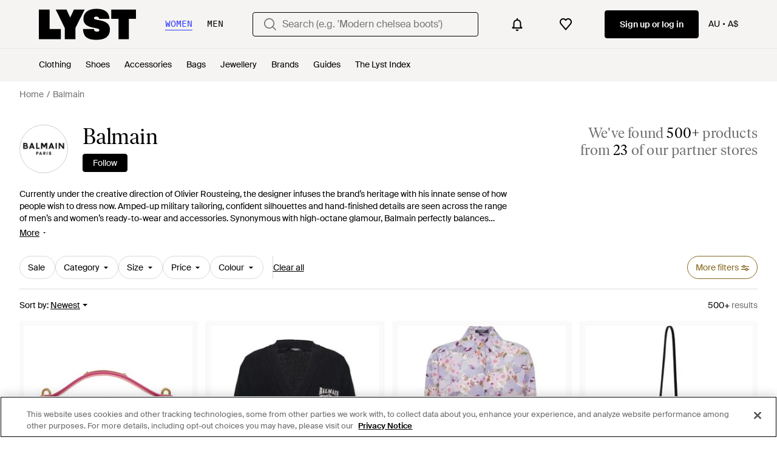

--- FILE ---
content_type: text/html; charset=utf-8
request_url: https://www.lyst.com/en-au/designer/balmain/
body_size: 83976
content:
<!DOCTYPE html>

<html lang="en" class="no-js">
    <head>
        <meta charset="utf-8">
        <meta http-equiv="X-UA-Compatible" content="IE=edge,chrome=1" />

        <meta http-equiv="x-dns-prefetch-control" content="on">

        <link rel="preconnect" href="//static.lystit.com">
        <link rel="dns-prefetch" href="//static.lystit.com">

        <link rel="preconnect" href="//cdna.lystit.com">
        <link rel="dns-prefetch" href="//cdna.lystit.com">

        <link rel="preconnect" href="//googleads.g.doubleclick.net">
        <link rel="dns-prefetch" href="//googleads.g.doubleclick.net">

        <link rel="preconnect" href="//www.googleadservices.com">
        <link rel="dns-prefetch" href="//www.googleadservices.com">

        <link rel="preconnect" href="//js-agent.newrelic.com">
        <link rel="dns-prefetch" href="//js-agent.newrelic.com">

        <link rel="preconnect" href="//www.google-analytics.com">
        <link rel="dns-prefetch" href="//www.google-analytics.com">

        <link rel="preconnect" href="//sc-static.net">
        <link rel="dns-prefetch" href="//sc-static.net">

        <meta name="viewport" content="width=device-width, initial-scale=1.0, maximum-scale=1.0, user-scalable=no">
        <meta name="clarity-site-verification" content="a378d40e-9008-4acf-87d9-abe1558a9f7a"/>
        
        
    <link rel="preload" as="image" href="https://cdna.lystit.com/300/375/tr/photos/vitkac/5e4b396d/balmain-PINK-Handbag-B-Buzz-24.jpeg">
<link rel="preload" as="image" href="https://cdna.lystit.com/300/375/tr/photos/vitkac/04348870/balmain-BLACK-Cardigan-With-A-Shimmering-Applique.jpeg">


        
        <link rel="preload" href="https://static.lystit.com/static/n/fonts/IvarSoft-Regular.cbdf0bdd682f7a133fb3.woff2" as="font" type="font/woff2" crossorigin>
        <link rel="preload" href="https://static.lystit.com/static/n/fonts/SuisseIntl-Regular-WebS.7328f724fa58bdc7a3a7.woff2" as="font" type="font/woff2" crossorigin>

        <script>var dc=document.documentElement.classList;dc.remove("no-js");dc.add("js")</script>

        
            
                <link rel="alternate" hreflang="en-us" href="https://www.lyst.com/designer/balmain/" />
            
                <link rel="alternate" hreflang="en-gb" href="https://www.lyst.co.uk/designer/balmain/" />
            
                <link rel="alternate" hreflang="en-au" href="https://www.lyst.com/en-au/designer/balmain/" />
            
                <link rel="alternate" hreflang="en-ca" href="https://www.lyst.com/en-ca/designer/balmain/" />
            
                <link rel="alternate" hreflang="fr-fr" href="https://www.lyst.com/fr-fr/marque/balmain/" />
            
                <link rel="alternate" hreflang="it-it" href="https://www.lyst.com/it-it/brand/balmain/" />
            
                <link rel="alternate" hreflang="de-de" href="https://www.lyst.com/de-de/marke/balmain/" />
            
                <link rel="alternate" hreflang="es-es" href="https://www.lyst.com/es-es/marca/balmain/" />
            
                <link rel="alternate" hreflang="ja-jp" href="https://www.lyst.com/ja-jp/%E3%83%96%E3%83%A9%E3%83%B3%E3%83%89/balmain/" />
            
                <link rel="alternate" hreflang="nl-nl" href="https://www.lyst.com/nl-nl/merk/balmain/" />
            
                <link rel="alternate" hreflang="de-at" href="https://www.lyst.com/de-at/marke/balmain/" />
            
                <link rel="alternate" hreflang="de-ch" href="https://www.lyst.com/de-ch/marke/balmain/" />
            
                <link rel="alternate" hreflang="nl-be" href="https://www.lyst.com/nl-be/merk/balmain/" />
            
                <link rel="alternate" hreflang="x-default" href="https://www.lyst.com/designer/balmain/" />
            
        

        <title>Shop Balmain Online | Sale &amp; New Season | Lyst Australia</title>

        

        

        <link type="text/css" href="https://static.lystit.com/static/n/web/css/feeds.af80990ffc6be58fc450.css" rel="stylesheet" media="all" />

        <meta name="theme-color" content="#000000">
        

        
        
            <meta property="og:title" content="Balmain" >
        
            <meta property="og:site_name" content="Lyst" >
        
            <meta property="og:image" content="https://cdna.lystit.com/128/128/c/lyst_photos/2020/11/17/542-413802740.jpeg" >
        
            <meta property="og:url" content="https://www.lyst.com/en-au/designer/balmain/" >
        
            <meta property="og:type" content="lyst-app:lyst" >
        
            <meta property="og:locale" content="en_US" >
        
            <meta property="og:description" content="Shop Balmain at Lyst to discover a wide selection of the latest clothing, shoes, and accessories. Prices start as low as A$487." >
        
            <meta name="description" content="Shop Balmain at Lyst to discover a wide selection of the latest clothing, shoes, and accessories. Prices start as low as A$487." >
        
    

        
            
        

        <meta property="fb:app_id" content="152784791451625">
        
        <meta property="al:web:should_fallback" content="false">
        
        

        <link rel="icon" href="/favicon.ico">
        
            <link rel="apple-touch-icon-precomposed" sizes="152x152" href="/apple-touch-icon-152x152.png">
            <link rel="apple-touch-icon-precomposed" sizes="120x120" href="/apple-touch-icon-120x120.png">
        


        <link rel="search" type="application/opensearchdescription+xml" href="//static.lystit.com/static/n/misc/opensearch.378670c460bd.xml" title="Lyst">

        
        
            <link rel="canonical" href="https://www.lyst.com/en-au/designer/balmain/">
        
            <link rel="next" href="https://www.lyst.com/en-au/designer/balmain/?page=2">
        

        <!-- NR sampled --> 

        
    
            
<script>
    
    var Lyst = {
        data:{"pageType": "feed", "pageSubType": "designer", "features": {"seo_block_bots_navigation": false, "mg_show_tax_included_label": true, "checkp_address_lookup": false, "eac_desktop_product_card_signup_block": false, "web_enable_core_web_vitals_reporting": false, "web_membership_treatment": false, "web_membership_treatment_desktop": false, "show_size_picker_on_pdp": false, "cw_high_level_categories": false, "beam_index_nav_item": true, "beam_checkout_storefronts": true, "cw_show_gallery_on_left": false, "seo_higher_resolution_pdp_images_uk": false, "act_new_arrivals_on_product_cards": false, "act_show_sale_discount": false, "seo_obfuscate_lead_link": false, "crm_signup_modal_on_editorial_and_curated_collections": true, "mg_wishlist_tooltip_experiment": false, "deep_affiliate_experiment_phase_1": false, "cw_analytics_sendbeacon": false, "mex_order_history": false, "seo_enable_relevant_feed_filters": false, "seo_category_size_feeds": false, "cw_feedback_banner": false, "seo_more_like_this_in_product_cards": false, "act_sticky_feed_filters": "control", "act_sticky_navbar": false, "act_show_second_image_on_hover": false, "beam_editorial_content_in_feeds_v1": false, "eac_enable_campaigns": true, "act_popular_pills_designer_profile_feed": false}, "cfbs": "0", "feedType": "DESIGNER_PROFILE", "isCount": 48, "oosCount": 0, "noindexReason": "", "pageViewAnalytics": {"feed_designer_slug": "balmain"}, "feedPopularCategories": {"F": ["sneakers", "jackets", "tops", "dresses"], "M": ["t-shirts"]}},
        environment: {"publicUrl": "https://www.lyst.com/", "country": "AU", "csrftoken": "u8D1929IXGauULt6eUFw65UTMnGqYdx2C0luCbbQvDYBjNYdZGalhX6jtE496TTw", "geoip_country": "US", "eu_geoip_country": false, "showOmnibusPages": false, "language": "en-au", "languageWithoutCountry": "en", "domainDefaultLanguageIsEnglish": true, "forceShowEnglishOnlyFeatures": false, "urlPatterns": {"productPageRegex": "^/?en-au/(jewellery-2|accessories|watches-2|clothing|jewelry|shoes|home|bags)/([%-\\w]+)(?:/grp)?/$", "searchPage": "en-au/search", "signupPageRegex": "^/?en-au/(account)/(register|login)/$", "rothkoEndpoint": "/en-au/api/rothko/", "helpContactUs": "/en-au/help/contact-us/", "about": "/en-au/about/", "careers": "/en-au/careers/", "exploreFeed": "/en-au/explore/", "helpCentreHomepage": "https://help.lyst.com/hc/change_language/en-gb?return_to=/hc/en-gb", "helpTermsAndConditions": "/en-au/help/terms-and-conditions/", "helpPrivacyPolicy": "/en-au/help/privacy-policy/", "helpIntellectualProperty": "/en-au/help/intellectual-property/", "helpProductRanking": "/en-au/help/product-ranking-information/", "helpPrivateSellers": "/en-au/help/buying-from-individuals/", "helpCookiePolicy": "/en-au/help/cookie-policy/", "helpS172Statement": "/en-au/help/s172-statement/", "helpModernSlaveryStatement": "/en-au/help/modern-slavery-statement/", "helpResponsibleSourcing": "/en-au/help/responsible-sourcing/", "helpCodeOfConduct": "/en-au/help/code-of-conduct/", "helpShoppingOnLyst": "/en-au/help/shopping-on-lyst/", "partnerContact": "/en-au/partners/", "sitemapsAllCategories": "/en-au/sitemap/categories/", "articleIndex": "/articles/", "authLogin": "/en-au/account/login/", "register": "/en-au/account/register/"}, "productNamesToTypes": {"Clothing": "A", "Shoes": "S", "Accessories": "R", "Bags": "B", "Jewelry": "J", "Home": "H"}, "currentTranslationsFilesPaths": {"django": {"path": "../locale/en_AU/LC_MESSAGES/django.json", "versionName": "en-au_django_be6c56181c4828ed4c6b0235b231fe763db23aae2d7f1f7ec1ddfe6cd7e128b2.zip"}, "djangojs": {"path": "../locale/en_AU/LC_MESSAGES/djangojs.json", "versionName": "en-au_djangojs_1a0b5f2883ee2e56c8d086becee7563b84f92e951b063307ecded986985b707e.zip"}}, "gaUaAccount": "UA-5946484-12", "agifAnalyticsUrl": "//api.ldnlyap.com/lyst.gif", "analyticsCookieVersion": 1, "currencyProps": {"currencyCode": "AUD", "currencySymbol": "A$", "currencyIndicator": "A$", "currencyDecimalPlaces": 2, "priceWithCurrencySymbolFormat": "{currency_symbol}{price}", "priceWithCurrencySymbolFormatInItempropSpans": "\u003cspan {currency_symbol_span_props}\u003e{currency_symbol}\u003c/span\u003e\u003cspan {price_span_props}\u003e{price}\u003c/span\u003e"}, "gaVariables": {"dimension12": "feed", "dimension19": "designer", "contentGroup1": "feed", "dimension2": "Visitor"}, "userName": null, "userLoggedIn": false, "userIsStaff": false, "userSignedInStatus": "no", "userSlug": null, "userAvatar": null, "lystId": null, "userId": null, "ja4": "t13d1515h2_8daaf6152771_de4a06bb82e3", "userGender": null, "facebookAppId": "152784791451625", "channelUrl": "https://www.lyst.com/facebook-channel.html", "ipAddress": "3.137.159.62", "asn": "16509", "pageViewId": "9f707749-0bac-4d81-b6a3-b2b0b209aa56", "timestamp_ms": 1769411425456, "messages": [], "disable_third_party_js": false, "s4lFeedTooltip": true, "lifeCycleStage": "prospecting", "trafficSource": "", "firstTimeLogin": false, "heimdallFlags": [], "release": null, "release_sha": "99eb61a051cae1f05f7f50b5dedcd51857684c26", "cfbs": "1", "cfvb": "false", "cookieVersions": {"advertisement": 1, "analytics": 1, "customization": 1, "personalizedAds": 1}, "webToAppCpi": {"Web to App - Signup touchpoint - S4L": 1.51, "Web to App - Feed - Product card click": 1.16, "Web to App - In Stock PDP - Hard block Shop Now button": 0.93, "Web to App - Feed - Show More Button": 1.43, "Web to App - In Stock PDP - General": 6.07, "Web to App - In Stock PDP - Shop Now button": 0.07, "Web to App - Out of Stock PDP - Show More Button": 0.52, "Web to App - In Stock PDP - Show More Button": 1.71, "Email to App - Footer": 0.0, "Web to App - Feed - General": 1.16, "Web to App - Out of Stock PDP - General": 3.02, "Web to App - Show More Button": 0.47, "Web to App - Footer": 0.0, "Web to App - Designer Updates": 1.36, "Web to App - In Stock PDP - Hard Block Shop Now button": 1.02, "Web to App - Homepage - General": 0.76, "Web to App - CSS Lead Return - General": 0.67, "Web to App - In Stock PDP - Related Products click": 1.26, "Web to App - In Stock PDP - Gallery module": 0.88}, "isPlaCampaign": false, "activeWebToAppBanners": [], "activeWebToAppBlocks": {"mg_block_shop_now_is_pdp": true}, "sentryDsn": "https://b6ece805320344ec94ba8a83af8c0a89@o418110.ingest.sentry.io/5785760", "sentryEnvironment": "production", "stripePublicApiKey": null, "stripeCountry": null, "brazeApiKey": "24757017-b134-4516-93ad-4c502974d478", "paidSessionId": null, "allowAppCampaignBasedOnIosVersion": false, "allowAppCampaignBasedOnAndroidVersion": false, "snapchatHash": null, "contactUsForm": "https://help.lyst.com/hc/change_language/en-gb?return_to=/hc/en-gb/requests/new", "isSignUp": false, "deviceFamily": "desktop", "debug": false, "enableApplePay": true}
    };

    (function (data) {
        try {
            var name = data.pageType + (data.pageSubType ? '/' + data.pageSubType : '');

            if (name) {
                NREUM.setPageViewName(name);
            }
            if (data.cfbs) {
                NREUM.setCustomAttribute('cfbs', data.cfbs);
            }
        }
        catch (e) {}
    })(Lyst.data);
</script>

<script>
    function loadCatalog(data) {
        var django = this.django || (this.django = {});
        django.translationsCatalog = data;
    }

    function translationsError(event, error) {
        // TODO: do something with event/error
        NREUM && NREUM.noticeError('Translations Failed!')
    }
</script>


<script type="text/javascript" src="https://static.lystit.com/static/n/web/script/runtime.e809928e238f508880da.js" defer crossorigin></script>
<script type="text/javascript" src="https://static.lystit.com/static/n/web/script/feeds.1b04977c9badfeb76c8c.js" defer crossorigin></script>

<script type="text/javascript" onerror="translationsError(event, error)" src="/en-au/i18n/jsoni18n.js?bundle_ids=feeds.js,runtime.js&version=en-au_djangojs_1a0b5f2883ee2e56c8d086becee7563b84f92e951b063307ecded986985b707e.zip&bundle_hash=2ff541e1740b46d9e2d03e7baeefd0864807d83b"></script>
        
    
    <script type="application/ld+json">
        {"@context": "https://schema.org/", "@type": "ItemList", "itemListElement": [{"@type": "ListItem", "item": {"@type": "Product", "name": "Balmain Handbag \u0027B-Buzz 24\u0027", "url": "https://www.lyst.com.au/en-au/bags/balmain-handbag-b-buzz-24-21/", "offers": {"@type": "Offer", "priceCurrency": "AUD", "price": "3289", "itemCondition": "https://schema.org/NewCondition", "availability": "https://schema.org/InStock", "url": "https://www.lyst.com.au/en-au/bags/balmain-handbag-b-buzz-24-21/"}, "image": ["https://cdna.lystit.com/photos/vitkac/5e4b396d/balmain-PINK-Handbag-B-Buzz-24.jpeg", "https://cdna.lystit.com/photos/vitkac/2368e48b/balmain-PINK-Handbag-B-Buzz-24.jpeg", "https://cdna.lystit.com/photos/vitkac/fd217945/balmain-PINK-Handbag-B-Buzz-24.jpeg"]}, "position": 1}, {"@type": "ListItem", "item": {"@type": "Product", "name": "Balmain Cardigan With A Shimmering Applique", "url": "https://www.lyst.com.au/en-au/clothing/balmain-cardigan-with-a-shimmering-applique/", "offers": {"@type": "Offer", "priceCurrency": "AUD", "price": "3169", "itemCondition": "https://schema.org/NewCondition", "availability": "https://schema.org/InStock", "url": "https://www.lyst.com.au/en-au/clothing/balmain-cardigan-with-a-shimmering-applique/"}, "image": ["https://cdna.lystit.com/photos/vitkac/04348870/balmain-BLACK-Cardigan-With-A-Shimmering-Applique.jpeg", "https://cdna.lystit.com/photos/vitkac/0c44653f/balmain-BLACK-Cardigan-With-A-Shimmering-Applique.jpeg", "https://cdna.lystit.com/photos/vitkac/d170b162/balmain-BLACK-Cardigan-With-A-Shimmering-Applique.jpeg", "https://cdna.lystit.com/photos/vitkac/44e7c09e/balmain-BLACK-Cardigan-With-A-Shimmering-Applique.jpeg", "https://cdna.lystit.com/photos/vitkac/df67dc6b/balmain-BLACK-Cardigan-With-A-Shimmering-Applique.jpeg"]}, "position": 2}, {"@type": "ListItem", "item": {"@type": "Product", "name": "Balmain Floral-Print Shirt", "url": "https://www.lyst.com.au/en-au/clothing/balmain-floral-print-shirt/", "offers": {"@type": "Offer", "priceCurrency": "AUD", "price": "2433.00", "itemCondition": "https://schema.org/NewCondition", "availability": "https://schema.org/InStock", "url": "https://www.lyst.com.au/en-au/clothing/balmain-floral-print-shirt/"}, "image": ["https://cdna.lystit.com/photos/farfetch/18415f44/balmain-purple-Camicia-A-Fiori.jpeg", "https://cdna.lystit.com/photos/farfetch/1636662b/balmain-purple-Camicia-A-Fiori.jpeg", "https://cdna.lystit.com/photos/farfetch/4c792b33/balmain-purple-Camicia-A-Fiori.jpeg"]}, "position": 3}, {"@type": "ListItem", "item": {"@type": "Product", "name": "Balmain Release Jacquard Bucket Bag", "url": "https://www.lyst.com.au/en-au/bags/balmain-release-jacquard-bucket-bag/", "offers": {"@type": "Offer", "priceCurrency": "AUD", "price": "1863.00", "itemCondition": "https://schema.org/NewCondition", "availability": "https://schema.org/InStock", "url": "https://www.lyst.com.au/en-au/bags/balmain-release-jacquard-bucket-bag/"}, "image": ["https://cdna.lystit.com/photos/farfetch/8b27d38d/balmain-black-Sac-Seau-Release-En-Jacquard.jpeg", "https://cdna.lystit.com/photos/farfetch/e95d6713/balmain-black-Sac-Seau-Release-En-Jacquard.jpeg", "https://cdna.lystit.com/photos/farfetch/26739cf0/balmain-black-Sac-Seau-Release-En-Jacquard.jpeg"]}, "position": 4}, {"@type": "ListItem", "item": {"@type": "Product", "name": "Balmain Monogram Jacquard Backpack", "url": "https://www.lyst.com.au/en-au/bags/balmain-monogram-jacquard-backpack-15/", "offers": {"@type": "Offer", "priceCurrency": "AUD", "price": "5040.00", "itemCondition": "https://schema.org/NewCondition", "availability": "https://schema.org/InStock", "url": "https://www.lyst.com.au/en-au/bags/balmain-monogram-jacquard-backpack-15/"}, "image": ["https://cdna.lystit.com/photos/farfetch/07786cd2/balmain-black-Sac-A-Dos-A-Motif-Monogramme-En-Jacquard.jpeg", "https://cdna.lystit.com/photos/farfetch/1c7c944c/balmain-black-Sac-A-Dos-A-Motif-Monogramme-En-Jacquard.jpeg", "https://cdna.lystit.com/photos/farfetch/8f1d4713/balmain-black-Sac-A-Dos-A-Motif-Monogramme-En-Jacquard.jpeg"]}, "position": 5}, {"@type": "ListItem", "item": {"@type": "Product", "name": "Balmain Sync Mini Bag", "url": "https://www.lyst.com.au/en-au/bags/balmain-sync-mini-bag-19/", "offers": {"@type": "Offer", "priceCurrency": "AUD", "price": "3098.87", "itemCondition": "https://schema.org/NewCondition", "availability": "https://schema.org/InStock", "priceSpecification": {"@type": "UnitPriceSpecification", "price": "4646.69", "priceCurrency": "AUD", "priceType": "https://schema.org/ListPrice"}, "url": "https://www.lyst.com.au/en-au/bags/balmain-sync-mini-bag-19/"}, "image": ["https://cdna.lystit.com/photos/baltini/c2c60821/balmain-Black-Sync-Mini-Bag.jpeg", "https://cdna.lystit.com/photos/baltini/83ff364a/balmain-Black-Sync-Mini-Bag.jpeg"]}, "position": 6}, {"@type": "ListItem", "item": {"@type": "Product", "name": "Balmain Sync Mini Bag", "url": "https://www.lyst.com.au/en-au/bags/balmain-sync-mini-bag-18/", "offers": {"@type": "Offer", "priceCurrency": "AUD", "price": "3098.87", "itemCondition": "https://schema.org/NewCondition", "availability": "https://schema.org/InStock", "priceSpecification": {"@type": "UnitPriceSpecification", "price": "4646.69", "priceCurrency": "AUD", "priceType": "https://schema.org/ListPrice"}, "url": "https://www.lyst.com.au/en-au/bags/balmain-sync-mini-bag-18/"}, "image": ["https://cdna.lystit.com/photos/baltini/8da324df/balmain-PINK-Sync-Mini-Bag.jpeg", "https://cdna.lystit.com/photos/baltini/da880d69/balmain-PINK-Sync-Mini-Bag.jpeg"]}, "position": 7}, {"@type": "ListItem", "item": {"@type": "Product", "name": "Balmain Release Crossbody", "url": "https://www.lyst.com.au/en-au/bags/balmain-release-crossbody/", "offers": {"@type": "Offer", "priceCurrency": "AUD", "price": "1665.90", "itemCondition": "https://schema.org/NewCondition", "availability": "https://schema.org/InStock", "priceSpecification": {"@type": "UnitPriceSpecification", "price": "2500.23", "priceCurrency": "AUD", "priceType": "https://schema.org/ListPrice"}, "url": "https://www.lyst.com.au/en-au/bags/balmain-release-crossbody/"}, "image": ["https://cdna.lystit.com/photos/baltini/261b990f/balmain-Black-Release-Crossbody.jpeg", "https://cdna.lystit.com/photos/baltini/d199679c/balmain-Black-Release-Crossbody.jpeg"]}, "position": 8}, {"@type": "ListItem", "item": {"@type": "Product", "name": "Balmain Pulse Vanity Crossbody", "url": "https://www.lyst.com.au/en-au/bags/balmain-pulse-vanity-crossbody/", "offers": {"@type": "Offer", "priceCurrency": "AUD", "price": "2904.88", "itemCondition": "https://schema.org/NewCondition", "availability": "https://schema.org/InStock", "priceSpecification": {"@type": "UnitPriceSpecification", "price": "4357.11", "priceCurrency": "AUD", "priceType": "https://schema.org/ListPrice"}, "url": "https://www.lyst.com.au/en-au/bags/balmain-pulse-vanity-crossbody/"}, "image": ["https://cdna.lystit.com/photos/baltini/3605a91f/balmain-PINK-Pulse-Vanity-Crossbody.jpeg", "https://cdna.lystit.com/photos/baltini/9f9407d4/balmain-PINK-Pulse-Vanity-Crossbody.jpeg"]}, "position": 9}, {"@type": "ListItem", "item": {"@type": "Product", "name": "Balmain Bags", "url": "https://www.lyst.com.au/en-au/bags/balmain-bags-1099/", "offers": {"@type": "Offer", "priceCurrency": "AUD", "price": "1159.84", "itemCondition": "https://schema.org/NewCondition", "availability": "https://schema.org/InStock", "priceSpecification": {"@type": "UnitPriceSpecification", "price": "1695.68", "priceCurrency": "AUD", "priceType": "https://schema.org/ListPrice"}, "url": "https://www.lyst.com.au/en-au/bags/balmain-bags-1099/"}, "image": ["https://cdna.lystit.com/photos/baltini/44713dc2/balmain-Beige-Release-Small-Canvas-And-Leather-Tote.jpeg"]}, "position": 10}, {"@type": "ListItem", "item": {"@type": "Product", "name": "Balmain B-Eye Sunglasses", "url": "https://www.lyst.com.au/en-au/accessories/balmain-b-eye-sunglasses-11/", "offers": {"@type": "Offer", "priceCurrency": "AUD", "price": "2026.00", "itemCondition": "https://schema.org/NewCondition", "availability": "https://schema.org/InStock", "url": "https://www.lyst.com.au/en-au/accessories/balmain-b-eye-sunglasses-11/"}, "image": ["https://cdna.lystit.com/photos/farfetch/02ead041/balmain-brown-B-Eye-Sunglasses.jpeg"]}, "position": 11}, {"@type": "ListItem", "item": {"@type": "Product", "name": "Balmain Sync Platform Sandals", "url": "https://www.lyst.com.au/en-au/shoes/balmain-sync-platform-sandals-4/", "offers": {"@type": "Offer", "priceCurrency": "AUD", "price": "2090.00", "itemCondition": "https://schema.org/NewCondition", "availability": "https://schema.org/InStock", "url": "https://www.lyst.com.au/en-au/shoes/balmain-sync-platform-sandals-4/"}, "image": ["https://cdna.lystit.com/photos/farfetch/8bacf11d/balmain-Black-Sync-Platform-Sandals.jpeg", "https://cdna.lystit.com/photos/farfetch/36a253bb/balmain-Black-Sync-Platform-Sandals.jpeg", "https://cdna.lystit.com/photos/farfetch/7210298b/balmain-Black-Sync-Platform-Sandals.jpeg"]}, "position": 12}, {"@type": "ListItem", "item": {"@type": "Product", "name": "Balmain Chain Drawstring Leather Backpack", "url": "https://www.lyst.com.au/en-au/bags/balmain-chain-drawstring-leather-backpack/", "offers": {"@type": "Offer", "priceCurrency": "AUD", "price": "3450.00", "itemCondition": "https://schema.org/NewCondition", "availability": "https://schema.org/InStock", "url": "https://www.lyst.com.au/en-au/bags/balmain-chain-drawstring-leather-backpack/"}, "image": ["https://cdna.lystit.com/photos/farfetch/ebf95188/balmain-Pink-Chain-Drawstring-Leather-Backpack.jpeg", "https://cdna.lystit.com/photos/farfetch/ac34b731/balmain-Pink-Chain-Drawstring-Leather-Backpack.jpeg", "https://cdna.lystit.com/photos/farfetch/702c21e4/balmain-Pink-Chain-Drawstring-Leather-Backpack.jpeg"]}, "position": 13}, {"@type": "ListItem", "item": {"@type": "Product", "name": "Balmain Halterneck Pleated Knitted Dress", "url": "https://www.lyst.com.au/en-au/clothing/balmain-halterneck-pleated-knitted-dress/", "offers": {"@type": "Offer", "priceCurrency": "AUD", "price": "4850.00", "itemCondition": "https://schema.org/NewCondition", "availability": "https://schema.org/InStock", "url": "https://www.lyst.com.au/en-au/clothing/balmain-halterneck-pleated-knitted-dress/"}, "image": ["https://cdna.lystit.com/photos/farfetch/e095fdf8/balmain-Red-Halterneck-Pleated-Knitted-Dress.jpeg", "https://cdna.lystit.com/photos/farfetch/3906048e/balmain-Red-Halterneck-Pleated-Knitted-Dress.jpeg", "https://cdna.lystit.com/photos/farfetch/6050c769/balmain-Red-Halterneck-Pleated-Knitted-Dress.jpeg"]}, "position": 14}, {"@type": "ListItem", "item": {"@type": "Product", "name": "Balmain Racer Suede Panelled Sneakers", "url": "https://www.lyst.com.au/en-au/shoes/balmain-racer-suede-panelled-sneakers/", "offers": {"@type": "Offer", "priceCurrency": "AUD", "price": "850.00", "itemCondition": "https://schema.org/NewCondition", "availability": "https://schema.org/InStock", "url": "https://www.lyst.com.au/en-au/shoes/balmain-racer-suede-panelled-sneakers/"}, "image": ["https://cdna.lystit.com/photos/farfetch/7e88c3a5/balmain-Brown-Racer-Suede-Panelled-Sneakers.jpeg", "https://cdna.lystit.com/photos/farfetch/374d8e79/balmain-Brown-Racer-Suede-Panelled-Sneakers.jpeg", "https://cdna.lystit.com/photos/farfetch/1dbf365d/balmain-Brown-Racer-Suede-Panelled-Sneakers.jpeg"]}, "position": 15}, {"@type": "ListItem", "item": {"@type": "Product", "name": "Balmain Monogram-Jacquard Knitted Top", "url": "https://www.lyst.com.au/en-au/clothing/balmain-monogram-jacquard-knitted-top-3/", "offers": {"@type": "Offer", "priceCurrency": "AUD", "price": "1850.00", "itemCondition": "https://schema.org/NewCondition", "availability": "https://schema.org/InStock", "url": "https://www.lyst.com.au/en-au/clothing/balmain-monogram-jacquard-knitted-top-3/"}, "image": ["https://cdna.lystit.com/photos/farfetch/6cd45554/balmain-black-Top-aus-Monogramm-Jacquard.jpeg", "https://cdna.lystit.com/photos/farfetch/7a8a5694/balmain-black-Top-aus-Monogramm-Jacquard.jpeg"]}, "position": 16}, {"@type": "ListItem", "item": {"@type": "Product", "name": "Balmain Zip-Up Knitted Cardigan", "url": "https://www.lyst.com.au/en-au/clothing/balmain-zip-up-knitted-cardigan-1/", "offers": {"@type": "Offer", "priceCurrency": "AUD", "price": "3090.00", "itemCondition": "https://schema.org/NewCondition", "availability": "https://schema.org/InStock", "url": "https://www.lyst.com.au/en-au/clothing/balmain-zip-up-knitted-cardigan-1/"}, "image": ["https://cdna.lystit.com/photos/farfetch/c155afbd/balmain-white-Cardigan-mit-Reiverschluss.jpeg", "https://cdna.lystit.com/photos/farfetch/acd54603/balmain-white-Cardigan-mit-Reiverschluss.jpeg", "https://cdna.lystit.com/photos/farfetch/67f28180/balmain-white-Cardigan-mit-Reiverschluss.jpeg"]}, "position": 17}, {"@type": "ListItem", "item": {"@type": "Product", "name": "Balmain Monogram-Pattern Single-Breasted Wool Blazer", "url": "https://www.lyst.com.au/en-au/clothing/balmain-monogram-pattern-single-breasted-wool-blazer/", "offers": {"@type": "Offer", "priceCurrency": "AUD", "price": "4450.00", "itemCondition": "https://schema.org/NewCondition", "availability": "https://schema.org/InStock", "url": "https://www.lyst.com.au/en-au/clothing/balmain-monogram-pattern-single-breasted-wool-blazer/"}, "image": ["https://cdna.lystit.com/photos/farfetch/60f96186/balmain-black-Blazer-A-Motif-Monogramme.jpeg", "https://cdna.lystit.com/photos/farfetch/6c4182c5/balmain-black-Blazer-A-Motif-Monogramme.jpeg", "https://cdna.lystit.com/photos/farfetch/ea29ca93/balmain-black-Blazer-A-Motif-Monogramme.jpeg"]}, "position": 18}, {"@type": "ListItem", "item": {"@type": "Product", "name": "Balmain Racer 45 Lace-Up Sneakers", "url": "https://www.lyst.com.au/en-au/shoes/balmain-racer-45-lace-up-sneakers-8/", "offers": {"@type": "Offer", "priceCurrency": "AUD", "price": "850.00", "itemCondition": "https://schema.org/NewCondition", "availability": "https://schema.org/InStock", "url": "https://www.lyst.com.au/en-au/shoes/balmain-racer-45-lace-up-sneakers-8/"}, "image": ["https://cdna.lystit.com/photos/farfetch/fe2135e4/balmain-brown-Baskets-Racer-45.jpeg", "https://cdna.lystit.com/photos/farfetch/51f1a2c3/balmain-brown-Baskets-Racer-45.jpeg", "https://cdna.lystit.com/photos/farfetch/d8996fa4/balmain-brown-Baskets-Racer-45.jpeg"]}, "position": 19}, {"@type": "ListItem", "item": {"@type": "Product", "name": "Balmain Draped-Bustier Dress", "url": "https://www.lyst.com.au/en-au/clothing/balmain-draped-bustier-dress-2/", "offers": {"@type": "Offer", "priceCurrency": "AUD", "price": "7300.00", "itemCondition": "https://schema.org/NewCondition", "availability": "https://schema.org/InStock", "url": "https://www.lyst.com.au/en-au/clothing/balmain-draped-bustier-dress-2/"}, "image": ["https://cdna.lystit.com/photos/farfetch/8e2b3b60/balmain-pink-Robe-Mi-Longue-A-Design-Drape.jpeg", "https://cdna.lystit.com/photos/farfetch/30c77909/balmain-pink-Robe-Mi-Longue-A-Design-Drape.jpeg", "https://cdna.lystit.com/photos/farfetch/75026b94/balmain-pink-Robe-Mi-Longue-A-Design-Drape.jpeg"]}, "position": 20}, {"@type": "ListItem", "item": {"@type": "Product", "name": "Balmain Belted-Waist Shorts", "url": "https://www.lyst.com.au/en-au/clothing/balmain-belted-waist-shorts-1/", "offers": {"@type": "Offer", "priceCurrency": "AUD", "price": "2490.00", "itemCondition": "https://schema.org/NewCondition", "availability": "https://schema.org/InStock", "url": "https://www.lyst.com.au/en-au/clothing/balmain-belted-waist-shorts-1/"}, "image": ["https://cdna.lystit.com/photos/farfetch/c512fef1/balmain-tons-neutres-Short-A-Taille-Ceinturee.jpeg", "https://cdna.lystit.com/photos/farfetch/bb30f621/balmain-tons-neutres-Short-A-Taille-Ceinturee.jpeg", "https://cdna.lystit.com/photos/farfetch/7d2f2827/balmain-tons-neutres-Short-A-Taille-Ceinturee.jpeg"]}, "position": 21}, {"@type": "ListItem", "item": {"@type": "Product", "name": "Balmain Prince-Of-Wales Single-Breasted Blazer", "url": "https://www.lyst.com.au/en-au/clothing/balmain-prince-of-wales-single-breasted-blazer/", "offers": {"@type": "Offer", "priceCurrency": "AUD", "price": "4250.00", "itemCondition": "https://schema.org/NewCondition", "availability": "https://schema.org/InStock", "url": "https://www.lyst.com.au/en-au/clothing/balmain-prince-of-wales-single-breasted-blazer/"}, "image": ["https://cdna.lystit.com/photos/farfetch/489d76c8/balmain-grey-Blazer-Boutonne-A-Carreaux-Prince-De-Galles.jpeg", "https://cdna.lystit.com/photos/farfetch/724869b1/balmain-grey-Blazer-Boutonne-A-Carreaux-Prince-De-Galles.jpeg", "https://cdna.lystit.com/photos/farfetch/6e05eb32/balmain-grey-Blazer-Boutonne-A-Carreaux-Prince-De-Galles.jpeg"]}, "position": 22}, {"@type": "ListItem", "item": {"@type": "Product", "name": "Balmain Prince-Of-Wales Buttoned Coat", "url": "https://www.lyst.com.au/en-au/clothing/balmain-prince-of-wales-buttoned-coat/", "offers": {"@type": "Offer", "priceCurrency": "AUD", "price": "6400.00", "itemCondition": "https://schema.org/NewCondition", "availability": "https://schema.org/InStock", "url": "https://www.lyst.com.au/en-au/clothing/balmain-prince-of-wales-buttoned-coat/"}, "image": ["https://cdna.lystit.com/photos/farfetch/938a39c8/balmain-grey-Manteau-A-Motif-Prince-De-Galles.jpeg", "https://cdna.lystit.com/photos/farfetch/e51b7e07/balmain-grey-Manteau-A-Motif-Prince-De-Galles.jpeg", "https://cdna.lystit.com/photos/farfetch/b3a7775e/balmain-grey-Manteau-A-Motif-Prince-De-Galles.jpeg"]}, "position": 23}, {"@type": "ListItem", "item": {"@type": "Product", "name": "Balmain 95Mm Pointed-Toe Pumps", "url": "https://www.lyst.com.au/en-au/shoes/balmain-95mm-pointed-toe-pumps-4/", "offers": {"@type": "Offer", "priceCurrency": "AUD", "price": "2790.00", "itemCondition": "https://schema.org/NewCondition", "availability": "https://schema.org/InStock", "url": "https://www.lyst.com.au/en-au/shoes/balmain-95mm-pointed-toe-pumps-4/"}, "image": ["https://cdna.lystit.com/photos/farfetch/91c1ad25/balmain-grey-Escarpins-A-Bout-Pointu.jpeg", "https://cdna.lystit.com/photos/farfetch/d91e206f/balmain-grey-Escarpins-A-Bout-Pointu.jpeg", "https://cdna.lystit.com/photos/farfetch/c382042a/balmain-grey-Escarpins-A-Bout-Pointu.jpeg"]}, "position": 24}, {"@type": "ListItem", "item": {"@type": "Product", "name": "Balmain 125Mm Open-Toe Sandals", "url": "https://www.lyst.com.au/en-au/shoes/balmain-125mm-open-toe-sandals-1/", "offers": {"@type": "Offer", "priceCurrency": "AUD", "price": "2090.00", "itemCondition": "https://schema.org/NewCondition", "availability": "https://schema.org/InStock", "url": "https://www.lyst.com.au/en-au/shoes/balmain-125mm-open-toe-sandals-1/"}, "image": ["https://cdna.lystit.com/photos/farfetch/2abde8e5/balmain-black-Sandales-A-Detail-De-Nud-125-Mm.jpeg", "https://cdna.lystit.com/photos/farfetch/7198e83f/balmain-black-Sandales-A-Detail-De-Nud-125-Mm.jpeg", "https://cdna.lystit.com/photos/farfetch/bcef7953/balmain-black-Sandales-A-Detail-De-Nud-125-Mm.jpeg"]}, "position": 25}, {"@type": "ListItem", "item": {"@type": "Product", "name": "Balmain 95Mm Pointed-Toe Pumps", "url": "https://www.lyst.com.au/en-au/shoes/balmain-95mm-pointed-toe-pumps-3/", "offers": {"@type": "Offer", "priceCurrency": "AUD", "price": "1890.00", "itemCondition": "https://schema.org/NewCondition", "availability": "https://schema.org/InStock", "url": "https://www.lyst.com.au/en-au/shoes/balmain-95mm-pointed-toe-pumps-3/"}, "image": ["https://cdna.lystit.com/photos/farfetch/194d092b/balmain-pink-Escarpins-A-Bout-Pointu.jpeg", "https://cdna.lystit.com/photos/farfetch/adfcef35/balmain-pink-Escarpins-A-Bout-Pointu.jpeg", "https://cdna.lystit.com/photos/farfetch/4ad5b594/balmain-pink-Escarpins-A-Bout-Pointu.jpeg"]}, "position": 26}, {"@type": "ListItem", "item": {"@type": "Product", "name": "Balmain Pb-Monogram Short-Sleeve Shirt", "url": "https://www.lyst.com.au/en-au/clothing/balmain-pb-monogram-short-sleeve-shirt-2/", "offers": {"@type": "Offer", "priceCurrency": "AUD", "price": "1550.00", "itemCondition": "https://schema.org/NewCondition", "availability": "https://schema.org/InStock", "url": "https://www.lyst.com.au/en-au/clothing/balmain-pb-monogram-short-sleeve-shirt-2/"}, "image": ["https://cdna.lystit.com/photos/farfetch/19a87be6/balmain-black-Chemise-A-Motif-Monogramme-Pb.jpeg", "https://cdna.lystit.com/photos/farfetch/cd9f53d2/balmain-black-Chemise-A-Motif-Monogramme-Pb.jpeg", "https://cdna.lystit.com/photos/farfetch/4be5299a/balmain-black-Chemise-A-Motif-Monogramme-Pb.jpeg"]}, "position": 27}, {"@type": "ListItem", "item": {"@type": "Product", "name": "Balmain Panelled Sneakers", "url": "https://www.lyst.com.au/en-au/shoes/balmain-panelled-sneakers-5/", "offers": {"@type": "Offer", "priceCurrency": "AUD", "price": "1050.00", "itemCondition": "https://schema.org/NewCondition", "availability": "https://schema.org/InStock", "url": "https://www.lyst.com.au/en-au/shoes/balmain-panelled-sneakers-5/"}, "image": ["https://cdna.lystit.com/photos/farfetch/ff12d885/balmain-grey-Baskets-A-Empiecements.jpeg", "https://cdna.lystit.com/photos/farfetch/7b8f8cf8/balmain-grey-Baskets-A-Empiecements.jpeg", "https://cdna.lystit.com/photos/farfetch/6e833eec/balmain-grey-Baskets-A-Empiecements.jpeg"]}, "position": 28}, {"@type": "ListItem", "item": {"@type": "Product", "name": "Balmain B-Court Sneakers", "url": "https://www.lyst.com.au/en-au/shoes/balmain-b-court-sneakers-1354/", "offers": {"@type": "Offer", "priceCurrency": "AUD", "price": "1250.00", "itemCondition": "https://schema.org/NewCondition", "availability": "https://schema.org/InStock", "url": "https://www.lyst.com.au/en-au/shoes/balmain-b-court-sneakers-1354/"}, "image": ["https://cdna.lystit.com/photos/farfetch/b55e0ace/balmain-tons-neutres-Baskets-B-Court.jpeg", "https://cdna.lystit.com/photos/farfetch/2f20c136/balmain-tons-neutres-Baskets-B-Court.jpeg", "https://cdna.lystit.com/photos/farfetch/6bef3189/balmain-tons-neutres-Baskets-B-Court.jpeg"]}, "position": 29}, {"@type": "ListItem", "item": {"@type": "Product", "name": "Balmain Belted Blazer Dress", "url": "https://www.lyst.com.au/en-au/clothing/balmain-belted-blazer-dress-2/", "offers": {"@type": "Offer", "priceCurrency": "AUD", "price": "3450.00", "itemCondition": "https://schema.org/NewCondition", "availability": "https://schema.org/InStock", "url": "https://www.lyst.com.au/en-au/clothing/balmain-belted-blazer-dress-2/"}, "image": ["https://cdna.lystit.com/photos/farfetch/059fef15/balmain-tons-neutres-Robe-Blazer-A-Taille-Ceinturee.jpeg"]}, "position": 30}, {"@type": "ListItem", "item": {"@type": "Product", "name": "Balmain Suede Logo Sneakers", "url": "https://www.lyst.com.au/en-au/shoes/balmain-suede-logo-sneakers-2/", "offers": {"@type": "Offer", "priceCurrency": "AUD", "price": "990.00", "itemCondition": "https://schema.org/NewCondition", "availability": "https://schema.org/InStock", "url": "https://www.lyst.com.au/en-au/shoes/balmain-suede-logo-sneakers-2/"}, "image": ["https://cdna.lystit.com/photos/farfetch/bfdc79dd/balmain-grey-Baskets-En-Daim-A-Logo.jpeg", "https://cdna.lystit.com/photos/farfetch/5892e978/balmain-grey-Baskets-En-Daim-A-Logo.jpeg", "https://cdna.lystit.com/photos/farfetch/049c689e/balmain-grey-Baskets-En-Daim-A-Logo.jpeg"]}, "position": 31}, {"@type": "ListItem", "item": {"@type": "Product", "name": "Balmain Check-Pattern Belted Trousers", "url": "https://www.lyst.com.au/en-au/clothing/balmain-check-pattern-belted-trousers/", "offers": {"@type": "Offer", "priceCurrency": "AUD", "price": "2490.00", "itemCondition": "https://schema.org/NewCondition", "availability": "https://schema.org/InStock", "url": "https://www.lyst.com.au/en-au/clothing/balmain-check-pattern-belted-trousers/"}, "image": ["https://cdna.lystit.com/photos/farfetch/4e244067/balmain-grey-Pantalon-A-Carreaux.jpeg", "https://cdna.lystit.com/photos/farfetch/9d50e148/balmain-grey-Pantalon-A-Carreaux.jpeg", "https://cdna.lystit.com/photos/farfetch/8fda7cd8/balmain-grey-Pantalon-A-Carreaux.jpeg"]}, "position": 32}, {"@type": "ListItem", "item": {"@type": "Product", "name": "Balmain Racer 45 Sneakers", "url": "https://www.lyst.com.au/en-au/shoes/balmain-racer-45-sneakers-33/", "offers": {"@type": "Offer", "priceCurrency": "AUD", "price": "850.00", "itemCondition": "https://schema.org/NewCondition", "availability": "https://schema.org/InStock", "url": "https://www.lyst.com.au/en-au/shoes/balmain-racer-45-sneakers-33/"}, "image": ["https://cdna.lystit.com/photos/farfetch/a7da914c/balmain-grey-Baskets-Racer-45.jpeg", "https://cdna.lystit.com/photos/farfetch/07f33281/balmain-grey-Baskets-Racer-45.jpeg", "https://cdna.lystit.com/photos/farfetch/044bd611/balmain-grey-Baskets-Racer-45.jpeg"]}, "position": 33}, {"@type": "ListItem", "item": {"@type": "Product", "name": "Balmain Logo-Print Swimsuit", "url": "https://www.lyst.com.au/en-au/clothing/balmain-logo-print-swimsuit-68/", "offers": {"@type": "Offer", "priceCurrency": "AUD", "price": "835.00", "itemCondition": "https://schema.org/NewCondition", "availability": "https://schema.org/InStock", "priceSpecification": {"@type": "UnitPriceSpecification", "price": "929.00", "priceCurrency": "AUD", "priceType": "https://schema.org/ListPrice"}, "url": "https://www.lyst.com.au/en-au/clothing/balmain-logo-print-swimsuit-68/"}, "image": ["https://cdna.lystit.com/photos/farfetch/1fa3d368/balmain-black-Logo-Print-Swimsuit.jpeg"]}, "position": 34}, {"@type": "ListItem", "item": {"@type": "Product", "name": "Balmain Monogram-Pattern Shorts", "url": "https://www.lyst.com.au/en-au/clothing/balmain-monogram-pattern-shorts-2/", "offers": {"@type": "Offer", "priceCurrency": "AUD", "price": "1390.00", "itemCondition": "https://schema.org/NewCondition", "availability": "https://schema.org/InStock", "url": "https://www.lyst.com.au/en-au/clothing/balmain-monogram-pattern-shorts-2/"}, "image": ["https://cdna.lystit.com/photos/farfetch/d161cc9b/balmain-black-Shorts-Con-Motivo-Monogramma.jpeg", "https://cdna.lystit.com/photos/farfetch/fe110cea/balmain-black-Shorts-Con-Motivo-Monogramma.jpeg", "https://cdna.lystit.com/photos/farfetch/abfd5aa1/balmain-black-Shorts-Con-Motivo-Monogramma.jpeg"]}, "position": 35}, {"@type": "ListItem", "item": {"@type": "Product", "name": "Balmain Shoulder Bags", "url": "https://www.lyst.com.au/en-au/bags/balmain-shoulder-bags-1135/", "offers": {"@type": "Offer", "priceCurrency": "AUD", "price": "1409.22", "itemCondition": "https://schema.org/NewCondition", "availability": "https://schema.org/InStock", "priceSpecification": {"@type": "UnitPriceSpecification", "price": "1885.25", "priceCurrency": "AUD", "priceType": "https://schema.org/ListPrice"}, "url": "https://www.lyst.com.au/en-au/bags/balmain-shoulder-bags-1135/"}, "image": ["https://cdna.lystit.com/photos/baltini/7ecf7b2c/balmain-Black-Shoulder-Bags.jpeg", "https://cdna.lystit.com/photos/baltini/cb7d3b8b/balmain-Black-Shoulder-Bags.jpeg", "https://cdna.lystit.com/photos/baltini/17dfc1d0/balmain-Black-Shoulder-Bags.jpeg", "https://cdna.lystit.com/photos/baltini/a85020ee/balmain-Black-Shoulder-Bags.jpeg"]}, "position": 36}, {"@type": "ListItem", "item": {"@type": "Product", "name": "Balmain Borsa A Spalla 1945 Soft Cabas Small", "url": "https://www.lyst.com.au/en-au/bags/balmain-borsa-a-spalla-1945-soft-cabas-small/", "offers": {"@type": "Offer", "priceCurrency": "AUD", "price": "2751.01", "itemCondition": "https://schema.org/NewCondition", "availability": "https://schema.org/InStock", "priceSpecification": {"@type": "UnitPriceSpecification", "price": "3600.33", "priceCurrency": "AUD", "priceType": "https://schema.org/ListPrice"}, "url": "https://www.lyst.com.au/en-au/bags/balmain-borsa-a-spalla-1945-soft-cabas-small/"}, "image": ["https://cdna.lystit.com/photos/baltini/77ec075f/balmain-MULTICOLOR-Borsa-A-Spalla-1945-Soft-Cabas-Small.jpeg", "https://cdna.lystit.com/photos/baltini/85e7d3ac/balmain-MULTICOLOR-Borsa-A-Spalla-1945-Soft-Cabas-Small.jpeg", "https://cdna.lystit.com/photos/baltini/017d8e85/balmain-MULTICOLOR-Borsa-A-Spalla-1945-Soft-Cabas-Small.jpeg", "https://cdna.lystit.com/photos/baltini/934c3585/balmain-MULTICOLOR-Borsa-A-Spalla-1945-Soft-Cabas-Small.jpeg", "https://cdna.lystit.com/photos/baltini/422d92ea/balmain-MULTICOLOR-Borsa-A-Spalla-1945-Soft-Cabas-Small.jpeg"]}, "position": 37}, {"@type": "ListItem", "item": {"@type": "Product", "name": "Balmain Leather Bag To Carry By Hand And On The Shoulder", "url": "https://www.lyst.com.au/en-au/bags/balmain-leather-bag-to-carry-by-hand-and-on-the-shoulder-2/", "offers": {"@type": "Offer", "priceCurrency": "AUD", "price": "3561.62", "itemCondition": "https://schema.org/NewCondition", "availability": "https://schema.org/InStock", "priceSpecification": {"@type": "UnitPriceSpecification", "price": "4666.09", "priceCurrency": "AUD", "priceType": "https://schema.org/ListPrice"}, "url": "https://www.lyst.com.au/en-au/bags/balmain-leather-bag-to-carry-by-hand-and-on-the-shoulder-2/"}, "image": ["https://cdna.lystit.com/photos/baltini/5c580b82/balmain-Black-Leather-Bag-To-Carry-By-Hand-And-On-The-Shoulder.jpeg", "https://cdna.lystit.com/photos/baltini/9ebcddf7/balmain-Black-Leather-Bag-To-Carry-By-Hand-And-On-The-Shoulder.jpeg", "https://cdna.lystit.com/photos/baltini/bf7e79d9/balmain-Black-Leather-Bag-To-Carry-By-Hand-And-On-The-Shoulder.jpeg", "https://cdna.lystit.com/photos/baltini/4f4661a1/balmain-Black-Leather-Bag-To-Carry-By-Hand-And-On-The-Shoulder.jpeg", "https://cdna.lystit.com/photos/baltini/02a15bdb/balmain-Black-Leather-Bag-To-Carry-By-Hand-And-On-The-Shoulder.jpeg"]}, "position": 38}, {"@type": "ListItem", "item": {"@type": "Product", "name": "Balmain Medium Release Logo Tote Bag", "url": "https://www.lyst.com.au/en-au/bags/balmain-medium-release-logo-tote-bag/", "offers": {"@type": "Offer", "priceCurrency": "AUD", "price": "2024.00", "itemCondition": "https://schema.org/NewCondition", "availability": "https://schema.org/InStock", "url": "https://www.lyst.com.au/en-au/bags/balmain-medium-release-logo-tote-bag/"}, "image": ["https://cdna.lystit.com/photos/farfetch/36950c30/balmain-nude-Mittelgroer-Release-Tote-Bag-Mit-Logo.jpeg", "https://cdna.lystit.com/photos/farfetch/7396afb9/balmain-nude-Mittelgroer-Release-Tote-Bag-Mit-Logo.jpeg", "https://cdna.lystit.com/photos/farfetch/7257d26c/balmain-nude-Mittelgroer-Release-Tote-Bag-Mit-Logo.jpeg"]}, "position": 39}, {"@type": "ListItem", "item": {"@type": "Product", "name": "Balmain Skirts", "url": "https://www.lyst.com.au/en-au/clothing/balmain-skirts-1303/", "offers": {"@type": "Offer", "priceCurrency": "AUD", "price": "1398.73", "itemCondition": "https://schema.org/NewCondition", "availability": "https://schema.org/InStock", "priceSpecification": {"@type": "UnitPriceSpecification", "price": "2456.94", "priceCurrency": "AUD", "priceType": "https://schema.org/ListPrice"}, "url": "https://www.lyst.com.au/en-au/clothing/balmain-skirts-1303/"}, "image": ["https://cdna.lystit.com/photos/baltini/70352189/balmain-Multicolor-Skirts.jpeg", "https://cdna.lystit.com/photos/baltini/e2102226/balmain-Multicolor-Skirts.jpeg"]}, "position": 40}, {"@type": "ListItem", "item": {"@type": "Product", "name": "Balmain Jackets And Vests", "url": "https://www.lyst.com.au/en-au/clothing/balmain-jackets-and-vests-113/", "offers": {"@type": "Offer", "priceCurrency": "AUD", "price": "2790.26", "itemCondition": "https://schema.org/NewCondition", "availability": "https://schema.org/InStock", "priceSpecification": {"@type": "UnitPriceSpecification", "price": "4933.28", "priceCurrency": "AUD", "priceType": "https://schema.org/ListPrice"}, "url": "https://www.lyst.com.au/en-au/clothing/balmain-jackets-and-vests-113/"}, "image": ["https://cdna.lystit.com/photos/baltini/224067b1/balmain-Multicolor-Jackets-And-Vests.jpeg", "https://cdna.lystit.com/photos/baltini/fd784228/balmain-Multicolor-Jackets-And-Vests.jpeg"]}, "position": 41}, {"@type": "ListItem", "item": {"@type": "Product", "name": "Balmain Sneakers", "url": "https://www.lyst.com.au/en-au/shoes/balmain-sneakers-5667/", "offers": {"@type": "Offer", "priceCurrency": "AUD", "price": "486.66", "itemCondition": "https://schema.org/NewCondition", "availability": "https://schema.org/InStock", "priceSpecification": {"@type": "UnitPriceSpecification", "price": "752.31", "priceCurrency": "AUD", "priceType": "https://schema.org/ListPrice"}, "url": "https://www.lyst.com.au/en-au/shoes/balmain-sneakers-5667/"}, "image": ["https://cdna.lystit.com/photos/baltini/76023a90/balmain-WHITE-Sneakers.jpeg", "https://cdna.lystit.com/photos/baltini/4ba0d698/balmain-WHITE-Sneakers.jpeg", "https://cdna.lystit.com/photos/baltini/fc55a201/balmain-WHITE-Sneakers.jpeg", "https://cdna.lystit.com/photos/baltini/dd0aad32/balmain-WHITE-Sneakers.jpeg"]}, "position": 42}, {"@type": "ListItem", "item": {"@type": "Product", "name": "Balmain Shoulder Bags", "url": "https://www.lyst.com.au/en-au/bags/balmain-shoulder-bags-1134/", "offers": {"@type": "Offer", "priceCurrency": "AUD", "price": "1268.87", "itemCondition": "https://schema.org/NewCondition", "availability": "https://schema.org/InStock", "priceSpecification": {"@type": "UnitPriceSpecification", "price": "1695.68", "priceCurrency": "AUD", "priceType": "https://schema.org/ListPrice"}, "url": "https://www.lyst.com.au/en-au/bags/balmain-shoulder-bags-1134/"}, "image": ["https://cdna.lystit.com/photos/baltini/cc031a56/balmain-Beige-Shoulder-Bags.jpeg", "https://cdna.lystit.com/photos/baltini/8b7962e0/balmain-Beige-Shoulder-Bags.jpeg", "https://cdna.lystit.com/photos/baltini/846eed21/balmain-Beige-Shoulder-Bags.jpeg", "https://cdna.lystit.com/photos/baltini/be3465b9/balmain-Beige-Shoulder-Bags.jpeg"]}, "position": 43}, {"@type": "ListItem", "item": {"@type": "Product", "name": "Balmain Leather Backpack", "url": "https://www.lyst.com.au/en-au/bags/balmain-leather-backpack-9/", "offers": {"@type": "Offer", "priceCurrency": "AUD", "price": "3565", "itemCondition": "https://schema.org/NewCondition", "availability": "https://schema.org/InStock", "url": "https://www.lyst.com.au/en-au/bags/balmain-leather-backpack-9/"}, "image": ["https://cdna.lystit.com/photos/vitkac/02c5edd5/balmain-YELLOW-Leather-Backpack.jpeg", "https://cdna.lystit.com/photos/vitkac/cd9535e4/balmain-YELLOW-Leather-Backpack.jpeg", "https://cdna.lystit.com/photos/vitkac/1df17f1f/balmain-YELLOW-Leather-Backpack.jpeg", "https://cdna.lystit.com/photos/vitkac/05e9b6a0/balmain-YELLOW-Leather-Backpack.jpeg", "https://cdna.lystit.com/photos/vitkac/204e41ad/balmain-YELLOW-Leather-Backpack.jpeg", "https://cdna.lystit.com/photos/vitkac/8052ed6b/balmain-YELLOW-Leather-Backpack.jpeg"]}, "position": 44}, {"@type": "ListItem", "item": {"@type": "Product", "name": "Balmain Dresses", "url": "https://www.lyst.com.au/en-au/clothing/balmain-dresses-1210/", "offers": {"@type": "Offer", "priceCurrency": "AUD", "price": "2428.76", "itemCondition": "https://schema.org/NewCondition", "availability": "https://schema.org/InStock", "priceSpecification": {"@type": "UnitPriceSpecification", "price": "3409.27", "priceCurrency": "AUD", "priceType": "https://schema.org/ListPrice"}, "url": "https://www.lyst.com.au/en-au/clothing/balmain-dresses-1210/"}, "image": ["https://cdna.lystit.com/photos/baltini/0bfc475c/balmain-YELLOW-Dresses.jpeg", "https://cdna.lystit.com/photos/baltini/14d148f8/balmain-YELLOW-Dresses.jpeg", "https://cdna.lystit.com/photos/baltini/95463846/balmain-YELLOW-Dresses.jpeg"]}, "position": 45}, {"@type": "ListItem", "item": {"@type": "Product", "name": "Balmain Shoulder Bags", "url": "https://www.lyst.com.au/en-au/bags/balmain-shoulder-bags-1132/", "offers": {"@type": "Offer", "priceCurrency": "AUD", "price": "1212.07", "itemCondition": "https://schema.org/NewCondition", "availability": "https://schema.org/InStock", "priceSpecification": {"@type": "UnitPriceSpecification", "price": "1619.55", "priceCurrency": "AUD", "priceType": "https://schema.org/ListPrice"}, "url": "https://www.lyst.com.au/en-au/bags/balmain-shoulder-bags-1132/"}, "image": ["https://cdna.lystit.com/photos/baltini/19fcfc5f/balmain-Beige-Shoulder-Bags.jpeg", "https://cdna.lystit.com/photos/baltini/63a2c0a9/balmain-Beige-Shoulder-Bags.jpeg", "https://cdna.lystit.com/photos/baltini/1f295a07/balmain-Beige-Shoulder-Bags.jpeg", "https://cdna.lystit.com/photos/baltini/d90f9ce8/balmain-Beige-Shoulder-Bags.jpeg"]}, "position": 46}, {"@type": "ListItem", "item": {"@type": "Product", "name": "Balmain Dresses", "url": "https://www.lyst.com.au/en-au/clothing/balmain-dresses-1209/", "offers": {"@type": "Offer", "priceCurrency": "AUD", "price": "2645.31", "itemCondition": "https://schema.org/NewCondition", "availability": "https://schema.org/InStock", "priceSpecification": {"@type": "UnitPriceSpecification", "price": "3713.77", "priceCurrency": "AUD", "priceType": "https://schema.org/ListPrice"}, "url": "https://www.lyst.com.au/en-au/clothing/balmain-dresses-1209/"}, "image": ["https://cdna.lystit.com/photos/baltini/06697380/balmain-Black-Dresses.jpeg", "https://cdna.lystit.com/photos/baltini/ff1e141d/balmain-Black-Dresses.jpeg", "https://cdna.lystit.com/photos/baltini/0da4bcb1/balmain-Black-Dresses.jpeg"]}, "position": 47}], "numberOfItems": 47}
    </script>



        
        

        <!-- OneTrust Cookies Consent Notice start -->
        <script src="https://cdn-ukwest.onetrust.com/scripttemplates/otSDKStub.js" data-document-language="true" type="text/javascript" charset="UTF-8" data-domain-script="9d3a5bf6-8dc4-47a7-9d78-e3449099918b" ></script>
        <script type="text/javascript">
        function OptanonWrapper() {
            // We trigger this OneTrustIsLoaded event here once the OneTrust script is fully loaded.
            // This allows us to apply our logic on top of OneTrust such as sending our own analytics or other
            // extra piece of logic when the cookies have been udpated using the OneTrust interface for example.
            const event = new Event("OneTrustIsLoaded");
            window.dispatchEvent(event);
        }
        </script>
        <!-- OneTrust Cookies Consent Notice end -->
        
        
    </head>
    <body is="lyst-app"
          class="lyst-app
                 
                     feed 
                 
                 
                 
                 ">
    

    <div class="icon-sprite-map">
        
<svg xmlns="http://www.w3.org/2000/svg" xmlns:xlink="http://www.w3.org/1999/xlink">
    <defs>

        <symbol viewBox="0 0 24 24" fill="none" id="warning-icon">
            <path fill-rule="evenodd" clip-rule="evenodd"
                d="M2 21 12 3l10 18H2Zm2.55-1.5L12 6.089 19.45 19.5H4.55Zm8.2-3V18h-1.5v-1.5h1.5Zm0-5.5v4.5h-1.5V11h1.5Z"
                fill="currentColor" />
        </symbol>

        <symbol viewBox="0 0 18 21" fill="none" id="account-icon">
            <path fill-rule="evenodd" clip-rule="evenodd"
                d="M6 5.009a3 3 0 1 1 6 0 3 3 0 0 1-6 0Zm3-5a5 5 0 1 0 0 10 5 5 0 0 0 0-10Zm-4 12a5 5 0 0 0-5 5v3h2v-3a3 3 0 0 1 3-3h8a3 3 0 0 1 3 3v3h2v-3a5 5 0 0 0-5-5H5Z"
                fill="currentColor" />
        </symbol>

        <symbol viewBox="0 0 1024 1024" id="lyst-app-icon" preserveAspectRatio="xMidYMid meet">
            <g transform="translate(0.000000,1024.000000) scale(0.100000,-0.100000)" fill="#000000" stroke="none">
                <path
                    d="M440 7785 l0 -2455 1818 2 1817 3 3 833 2 832 -935 0 -935 0 0 16200 1620 -885 0 -885 0 -2455z" />
                <path
                    d="M3170 10237 c0 -2 61 -130 136 -283 75 -153 315 -648 534 -1099 219 -451 491 -1011 604 -1244 l206 -424 0 -929 0 -928 885 0 885 0 0 941 0 940 755 1509 c415 830 755 1512 755 1515 0 3 -399 4 -886 3 l-887 -3 -299 -645 c-164 -354 -302 -648 -306 -652 -4 -4 -143 286 -307 645 l-300 652 -888 3 c-488 1 -887 1 -887 -1z" />
                <path
                    d="M8781 10205 c-402 -146 -723 -413 -895 -744 -63 -123 -105 -242 -137 -391 -31 -145 -34 -501 -5 -655 57 -303 211 -560 441 -736 262 -200 684 -355 1251 -459 383 -70 666 -140 756 -185 l48 -24 0 739 0 740 -22 5 c-13 3 -90 19 -173 36 -235 48 -395 89 -455 118 -110 53 -153 127 -131 227 31 138 142 197 371 197 175 -1 277 -33 366 -115 l44 -41 0 662 0 661 -682 0 -683 -1 -94 -34z" />
                <path
                    d="M7654 6913 c21 -324 85 -586 201 -831 69 -144 140 -246 241 -346 306 -304 754 -462 1434 -505 172 -11 439 -13 587 -5 l123 7 0 704 0 704 -27 -15 c-74 -37 -306 -49 -436 -21 -183 39 -294 156 -320 341 l-11 74 -899 0 -900 0 7 -107z" />
                <path
                    d="M3633 5009 c-873 -54 -1480 -380 -1750 -939 -159 -330 -195 -772 -92 -1150 65 -241 246 -488 464 -636 296 -199 610 -307 1290 -439 315 -61 561 -121 640 -155 168 -73 224 -228 128 -358 -48 -64 -169 -102 -328 -101 -314 0 -492 128 -512 367 l-6 62 -900 -2 -901 -3 2 -65 c10 -290 87 -625 197 -857 131 -277 336 -479 629 -622 67 -33 156 -71 198 -85 l76 -26 1096 0 1096 0 124 46 c229 84 421 206 581 369 191 194 308 407 380 692 30 121 45 267 45 455 0 288 -40 481 -141 678 -193 377 -538 610 -1144 773 -157 43 -333 81 -645 142 -564 109 -676 158 -688 301 -9 110 61 206 175 241 73 22 291 25 373 4 142 -35 234 -113 270 -228 11 -36 20 -80 20 -99 l0 -34 860 0 860 0 -5 58 c-32 323 -84 523 -192 735 -98 191 -219 337 -384 462 -300 226 -673 355 -1169 405 -144 14 -488 19 -647 9z" />
                <path
                    d="M171 4871 c-6 -10 -47 -97 -91 -192 l-80 -173 0 -2253 0 -2253 215 0 215 0 0 926 0 927 760 1513 c418 831 760 1515 760 1518 0 3 -398 6 -885 6 -856 0 -885 -1 -894 -19z" />
                <path
                    d="M6330 4115 l0 -775 593 -2 592 -3 3 -1667 2 -1668 850 0 850 0 2 1668 3 1667 508 3 507 2 0 775 0 775 -1955 0 -1955 0 0 -775z" />
            </g>
        </symbol>

        <symbol viewBox="0 0 28 28" id="basket-icon">
            <g stroke="none" stroke-width="1" fill="none" fill-rule="evenodd">
                <g fill="currentColor" fill-rule="nonzero">
                    <path
                        d="M21,8.62573242 L21,7.5 C21,3.38559685 17.8965362,-8.8817842e-16 14,-8.8817842e-16 C10.1034638,-8.8817842e-16 7,3.38559685 7,7.5 L7,8.62573242 L10,8.62573242 L10,7.5 C10,4.98698616 11.821404,3 14,3 C16.178596,3 18,4.98698616 18,7.5 L18,8.62573242 L21,8.62573242 Z"
                        id="Shape"></path>
                    <path
                        d="M5.896,8 L22.3125837,8 C23.2463788,8 24.0558961,8.64617755 24.2628479,9.55675114 L27.8992689,25.5567511 C28.1440685,26.6338523 27.4693548,27.7054646 26.3922536,27.9502642 C26.2468205,27.9833177 26.0981466,28 25.9490047,28 L2,28 C0.8954305,28 1.07691633e-14,27.1045695 1.0658141e-14,26 C1.0658141e-14,25.840576 0.0190617692,25.6817238 0.0567794338,25.5268258 L3.95277943,9.52682579 C4.17098516,8.63070369 4.97369389,8 5.896,8 Z M6.84160974,11 L3.5,25 L24.5,25 L21.3810318,11 L6.84160974,11 Z"
                        id="Rectangle"></path>
                </g>
            </g>
        </symbol>

        <symbol viewBox="0 0 16 21" id="bell">
            <path
                d="M6.213 18.53c-.04.168-.06.316-.06.506C6.154 20.113 6.989 21 8 21s1.846-.887 1.846-1.964c0-.169-.02-.338-.06-.507H6.214zM16 15.93a.872.872 0 0 0-.19-.454c-.022-.022-1.715-1.905-1.715-6.883 0-3.874-2.54-5.498-4.635-5.996V1.472C9.46.67 8.804 0 8.021 0s-1.46.671-1.46 1.472v1.147c-2.095.498-4.635 2.1-4.635 5.996 0 4.978-1.693 6.861-1.714 6.861a.755.755 0 0 0-.212.455v1.363h16v-1.363z"
                fill="currentColor" fill-rule="evenodd" />
        </symbol>

        <symbol viewBox="0 0 24 24" id="bell-empty">
            <path fill-rule="evenodd" clip-rule="evenodd"
                d="M18 10c0-3.06-2.29-5.585-5.25-5.954V2h-1.5v2.046A6.001 6.001 0 006 10v7.5H4V19h16v-1.5h-2V10zm-1.5 7.5V10a4.5 4.5 0 10-9 0v7.5h9zM12 22a2 2 0 002-2h-4a2 2 0 002 2z"
                fill="currentColor" />
        </symbol>

        <symbol viewBox="0 0 24 24" id="preview-icon">
            <path
                d="M12 14.25C13.5464 14.25 14.8 13.0188 14.8 11.5C14.8 9.98126 13.5464 8.75004 12 8.75004C10.4536 8.75004 9.2 9.98126 9.2 11.5C9.2 13.0188 10.4536 14.25 12 14.25ZM12 15.4286C14.2091 15.4286 16 13.6697 16 11.5C16 9.33035 14.2091 7.57147 12 7.57147C9.79086 7.57147 8 9.33035 8 11.5C8 13.6697 9.79086 15.4286 12 15.4286Z"
                fill="currentColor" fill-rule="evenodd" />
            <path
                d="M3.52058 11.5113C4.13253 12.2289 5.04818 13.1277 6.21285 13.9192C7.78463 14.9875 9.75026 15.8214 12 15.8214C14.2497 15.8214 16.2154 14.9875 17.7871 13.9192C18.9518 13.1277 19.8675 12.2289 20.4794 11.5113C19.8195 10.7611 18.8413 9.841 17.6299 9.04023C16.0231 7.97803 14.0876 7.17857 12 7.17857C9.9124 7.17857 7.97686 7.97803 6.37005 9.04023C5.1587 9.841 4.18051 10.7611 3.52058 11.5113ZM22 11.5C20.8 13.2024 17.12 17 12 17C6.88 17 3.2 13.2024 2 11.5C3.33333 9.66667 7.2 6 12 6C16.8 6 20.6667 9.66667 22 11.5Z"
                fill="currentColor" fill-rule="evenodd" />
        </symbol>

        <symbol viewBox="0 0 28 28" id="cart">
            <path
                d="M13.1124119 3l-3.61313533 7h9.00144683l-3.6131353-7h-1.7751762zm8.5370491 7H28l-2 18H2L0 10h6.35053902L11.2219007 0h5.5561986l4.8713617 10z"
                fill="currentColor" fill-rule="evenodd" />
        </symbol>

        <symbol viewBox="0 0 28 28" id="chevron">
            <path
                d="M20.19238816 17.67695526L11 26.86934342l-3.67695526-3.67695526L16.51543289 14l-6.50644604-6.50644605-2.68594211-2.6859421L11 1.13065657 23.86934342 14l-3.67695526 3.67695526z"
                fill="currentColor" fill-rule="evenodd" />
        </symbol>

        <symbol viewBox="0 0 20 12" id="chevron-thin">
            <path fill-rule="evenodd" clip-rule="evenodd"
                d="M1.25226 0.888787L0 2.12354L8.76811 10.7657L8.76411 10.7697L10.013 12L10.0167 11.9964L10.0203 11.9999L11.2726 10.7652L11.2692 10.7618L20 2.15578L18.7516 0.925464L10.0206 9.53121L1.25226 0.888787Z"
                fill="currentColor" />
        </symbol>

        <symbol viewBox="0 0 9 16" id="chevron-medium">
            <path fill-rule="currentColor" clip-rule="evenodd"
                d="m.727 13.832.808.835 5.657-5.845.003.002L8 7.992l-.002-.003L8 7.987l-.808-.835-.002.002-5.633-5.82-.806.832 5.633 5.82-5.657 5.846Z"
                fill="currentColor" />
            <path
                d="m1.535 14.667-.359.348.36.37.359-.37-.36-.348Zm-.808-.835-.359-.348-.337.348.337.348.36-.348Zm6.465-5.01.36-.348-.36-.371-.36.37.36.349Zm.003.002-.36.348.36.371.36-.371-.36-.348ZM8 7.992l.36.347.336-.347-.337-.348L8 7.992Zm-.002-.003-.36-.347-.336.347.336.348.36-.348ZM8 7.987l.36.348.336-.348-.337-.348L8 7.987Zm-.808-.835.359-.348-.36-.371-.359.371.36.348Zm-.002.002-.36.348.36.371.359-.371-.36-.348Zm-5.633-5.82.359-.348-.36-.371-.359.371.36.348Zm-.806.832-.36-.348-.336.348.337.348.36-.348Zm5.633 5.82.36.348.336-.347-.337-.348-.359.348Zm-4.49 6.333-.807-.835-.719.696.808.835.719-.696Zm4.939-5.845-5.657 5.845.719.696L7.55 9.169l-.718-.695Zm.721.003-.003-.003-.718.695.002.003.719-.695Zm.087-.833-.806.833.72.695.804-.833-.718-.695Zm-.003.693.003.002.718-.695-.002-.002-.719.695Zm.003-.698-.003.003.719.695.002-.002-.718-.696Zm-.808-.14.808.836.718-.696-.808-.835-.718.696Zm.716.003L7.55 7.5l-.719-.696-.002.003.719.695Zm-6.352-5.82 5.633 5.82.719-.695L1.916.986l-.719.695Zm-.086.832.805-.833-.719-.695-.805.832.719.696Zm5.632 5.125-5.632-5.82-.72.695 5.634 5.82.718-.695Zm-5.656 6.54 5.656-5.845-.718-.695-5.657 5.845.719.696Z"
                fill="currentColor" mask="url(#a)" />
        </symbol>

        <symbol viewBox="0 0 20 20" id="clear">
            <circle cx="10" cy="10" r="10" fill="#e0e1e7" />
            <path d="M10 11l-3.4 3.4-1-1L9 10 5.6 6.6l1-1L10 9l3.4-3.4 1 1L11 10l3.4 3.4-1 1L10 11z"
                fill="#707070" />
        </symbol>

        <symbol viewBox="0 0 28 28" id="cross">
            <path
                d="M11.172 14l-3.53-3.53-3.54-3.54L6.928 4.1 14 11.173l7.07-7.07L23.9 6.93 16.827 14l7.07 7.07-2.827 2.83L14 16.827l-7.07 7.07L4.1 21.07 11.173 14z"
                fill="currentColor" fill-rule="evenodd" />
        </symbol>

        <symbol viewBox="0 0 24 24" id="cross-thin" fill="currentColor">
            <path fill-rule="evenodd" clip-rule="evenodd"
                d="m4 3.58 8 8 8-8 1.414 1.414-8 8 8 8L20 22.41l-8-8-8 8-1.414-1.415 8-8-8-8L4 3.58Z"
                fill="currentColor" />
        </symbol>

        <symbol viewBox="0 0 14 14" id="close">
            <path fill-rule="evenodd" clip-rule="evenodd"
                d="M6.381 7 1.75 11.631l.619.62L7 7.618l4.631 4.63.619-.618-4.631-4.63 4.631-4.632-.619-.619L7 6.381l-4.631-4.63-.619.618L6.381 7Z"
                fill="currentColor" />
            <path
                d="m1.75 11.631-.177-.176-.177.176.177.177.177-.177Zm4.631-4.63.177.176L6.735 7l-.177-.177L6.381 7ZM2.37 12.25l-.177.176.177.177.176-.177-.176-.177ZM7 7.618l.177-.177L7 7.265l-.177.177.177.177Zm4.631 4.63-.177.178.177.177.177-.177-.177-.177Zm.619-.618.177.177.177-.177-.177-.177-.177.177Zm-4.631-4.63-.177-.178L7.265 7l.177.177L7.619 7Zm4.631-4.632.177.176.177-.176-.177-.177-.177.177Zm-.619-.619.177-.177-.177-.177-.176.177.176.177ZM7 6.381l-.177.177.177.177.177-.177L7 6.381Zm-4.631-4.63.177-.178-.177-.176-.177.176.177.177Zm-.619.618-.177-.177-.176.177.176.177.177-.177Zm.177 9.44 4.631-4.632-.353-.354-4.632 4.632.354.353Zm.619.264-.62-.618-.353.353.619.619.353-.354Zm4.277-4.631-4.631 4.631.353.354 4.632-4.631-.354-.354Zm4.985 4.631L7.177 7.442l-.354.354 4.631 4.63.354-.353Zm.265-.619-.619.62.354.353.619-.619-.354-.354ZM7.442 7.177l4.631 4.631.354-.354-4.631-4.63-.354.353Zm4.631-4.985L7.442 6.823l.353.354 4.632-4.631-.354-.354Zm-.618-.265.618.619.354-.354-.619-.619-.353.354ZM7.177 6.558l4.631-4.631-.353-.354-4.632 4.632.354.353ZM2.192 1.927l4.631 4.631.354-.353-4.631-4.632-.354.354Zm-.265.619.619-.619-.354-.354-.619.62.354.353Zm4.631 4.277-4.631-4.63-.354.353 4.632 4.63.353-.353Z"
                fill="currentColor" />
        </symbol>

        <symbol viewBox="0 0 28 28" id="discount">
            <path fill="none" stroke-linecap="round" stroke="white" stroke-width="2"
                d="M3.865 9.072L8.902 15.25l7.178-4.842 6.455 9.57M18.252 20.079l5.008.973.974-5.008" />
        </symbol>

        <symbol viewBox="0 0 28 28" id="external-link">
            <path
                d="M21.068 4.068L17 0h11v11l-4.457-4.457-9.068 9.07L12 13.136l9.068-9.07zM14 4V0h14v14h-4v10H4V4h10zM0 28h28V0H0v28z"
                fill="currentColor" fill-rule="evenodd" />
        </symbol>

        <symbol viewBox="0 0 48 48" id="fat-arrow">
            <path fill="currentColor" d="m24 0-24 24h12.25l-.17 24.5 23.25.08.34-24.58h12.33z" />
        </symbol>

        <symbol viewBox="0 0 8 8" id="small-arrow">
            <path d="M8 2H0l4 4 4-4Z" fill="currentColor" />
        </symbol>

        <symbol viewBox="0 0 16 16" id="filters">
            <path fill-rule="evenodd" clip-rule="evenodd"
                d="M5.75 4.75c-.5523 0-1 .4477-1 1s.4477 1 1 1 1-.4477 1-1-.4477-1-1-1ZM1 6.75h2.458c.3858.883 1.2668 1.5 2.292 1.5s1.9062-.617 2.292-1.5H15v-1.5H8.2c-.2316-1.1411-1.2405-2-2.45-2-1.2095 0-2.2184.8589-2.45 2H1v1.5ZM10.25 12c.5523 0 1-.4477 1-1s-.4477-1-1-1-1 .4477-1 1 .4477 1 1 1ZM15 10.25h-2.3645C12.317 9.2357 11.3694 8.5 10.25 8.5s-2.067.7357-2.3856 1.75H1v1.5h6.8644c.3186 1.0143 1.2662 1.75 2.3856 1.75 1.1194 0 2.067-.7357 2.3855-1.75H15v-1.5Z"
                fill="currentColor" />
        </symbol>

        <symbol viewBox="0 0 28 28" id="heart">
            <path
                d="M13.98 6.534l-1.683-1.682a7.14 7.14 0 0 0-10.098 0 7.146 7.146 0 0 0 0 10.097l11.78 11.78 6.73-6.733 5.047-5.045a7.135 7.135 0 0 0 .003-10.1 7.147 7.147 0 0 0-10.1.002l-1.68 1.68z"
                fill="currentColor" fill-rule="evenodd" />
        </symbol>

        <symbol viewBox="0 0 28 28" id="heart-broken">
            <path
                d="M14.693242,6.52693713 L12.1643836,10.4227523 L14.6575342,14.7016342 L12.1643836,18.9805161 L14.2655716,26.6344367 L4.10885817,16.3996802 C1.29440342,13.5635995 1.29987889,8.9598866 4.10829812,6.12988779 C6.92244357,3.29411876 11.4767903,3.28577059 14.2997803,6.13045214 L14.693242,6.52693713 Z M17.5803532,6.24661905 L17.6933655,6.13273831 C20.5090733,3.29539499 25.0786973,3.29988898 27.8871165,6.12988779 C30.7012619,8.96565682 30.7082692,13.5562857 27.8842877,16.4019664 L22.7916554,21.5337299 L17.1959682,27.1724138 L14.8493151,18.9805161 L17.5342466,14.9053905 L14.6575342,10.4227523 L17.5803532,6.24661905 Z"
                fill="currentColor" fill-rule="evenodd" />
        </symbol>

        <symbol viewBox="0 0 28 28" id="hyperlink">
            <g fill="none" fill-rule="evenodd">
                <g fill="currentColor" fill-rule="evenodd">
                    <path
                        d="M10.25 17.915l.084.086c2.756 2.756 7.237 2.764 9.995.005l5.011-5.01c2.75-2.75 2.756-7.234-.005-9.996-2.756-2.756-7.237-2.764-9.996-.005l-3.094 3.094 4.612.388.983-.982a3.537 3.537 0 0 1 4.995.005 3.54 3.54 0 0 1 .005 4.995l-5.01 5.011a3.537 3.537 0 0 1-5.08-.092l-2.5 2.501z" />
                    <path
                        d="M17.763 10.743a7.19 7.19 0 0 0-.085-.086c-2.756-2.756-7.236-2.764-9.995-.005l-5.01 5.01c-2.75 2.75-2.757 7.234.004 9.996 2.756 2.756 7.237 2.764 9.996.005l3.094-3.094-4.612-.389-.982.983a3.537 3.537 0 0 1-4.995-.005 3.54 3.54 0 0 1-.006-4.996l5.011-5.01a3.537 3.537 0 0 1 5.079.092l2.5-2.501z" />
                </g>
            </g>
        </symbol>

        <symbol viewBox="0 0 24 24" id="minus">
            <path fill-rule="evenodd" clip-rule="evenodd" d="M20 12.75H4V11.25L20 11.25V12.75Z"
                fill="currentColor" />
        </symbol>

        <symbol viewBox="0 0 24 24" id="plus">
            <path fill-rule="evenodd" clip-rule="evenodd"
                d="M11.25 12.75V22H12.75V12.75H22V11.25H12.75V2H11.25V11.25H2V12.75H11.25Z" fill="currentColor" />
        </symbol>

        <symbol viewBox="0 0 24 24" id="plus-thin">
            <path fill="currentColor" fill-rule="evenodd"
                d="M11.25 12.75V22h1.5v-9.25H22v-1.5h-9.25V2h-1.5v9.25H2v1.5h9.25z" clip-rule="evenodd" />
        </symbol>

        <symbol viewBox="0 0 10 10" id="round-minus">
            <g stroke="none" stroke-width="1" fill="none" fill-rule="evenodd">
                <rect fill="#707070" x="0" y="4" width="10" height="2" rx="1"></rect>
            </g>
        </symbol>

        <symbol viewBox="0 0 10 10" id="round-plus">
            <g stroke="none" stroke-width="1" fill="none" fill-rule="evenodd">
                <path
                    d="M5,0 C5.55613518,0 6,0.445654671 6,0.995397568 L6,0.995397568 L6,3.999 L9.00460243,4 C9.50578323,4 9.93447616,4.38604019 9.99316097,4.88337887 L10,5 L9.99330323,5.11733256 C9.93580398,5.61727982 9.51507798,6 9.00460243,6 L9.00460243,6 L6,5.999 L6,9.00460243 C6,9.50578323 5.61395981,9.93447616 5.11662113,9.99316097 L5,10 L4.88266744,9.99330752 C4.38272018,9.93584508 4,9.51538839 4,9.00523962 L4,9.00523962 L4,5.999 L0.995397568,6 C0.494216766,6 0.0655238361,5.61395981 0.0068390339,5.11662113 L0,5 L0.0066967674,4.88266744 C0.0641960154,4.38272018 0.484922021,4 0.995397568,4 L0.995397568,4 L4,3.999 L4,0.991848124 C4,0.481485701 4.38604019,0.0637232219 4.88337887,0.00664675772 Z"
                    fill="#707070"></path>
            </g>
        </symbol>

        <symbol viewBox="0 0 33 28" id="plus-bag">
            <g fill="currentColor" fill-rule="evenodd">
                <path
                    d="M27.0077538 18.9302158L26 28H2L0 10h6.35053902L11.2219007 0h5.5561986l4.6580859 9.56218457C21.1541273 10.3213269 21 11.1426643 21 12c0 3.5291583 2.6116803 6.4483259 6.0077538 6.9302158zM13.1124119 3l-3.61313533 7h9.00144683l-3.6131353-7h-1.7751762zM27 7h1.92238806v9.52380952H27z" />
                <path d="M32.723099 10.800711v1.92238806h-9.52380952V10.800711z" />
            </g>
        </symbol>

        <symbol viewBox="0 0 28 28" id="price-drop">
            <path stroke-linecap="round" stroke="currentColor" stroke-width="2"
                d="M3.865 9.072L8.902 15.25l7.178-4.842 6.455 9.57M18.252 20.079l5.008.973.974-5.008" />
        </symbol>

        <symbol viewBox="0 0 24 24" id="search">
            <path
                d="M17.406 10.5a6.906 6.906 0 1 1-13.812 0 6.906 6.906 0 0 1 13.812 0Zm-1.445 6.514a8.5 8.5 0 1 1 1.053-1.053L22 20.947 20.947 22l-4.986-4.986Z"
                fill-rule="evenodd" clip-rule="evenodd" fill="currentColor" />
        </symbol>

        <symbol viewBox="0 0 24 24" id="search-emo">
            <path fill-rule="evenodd" clip-rule="evenodd"
                d="M10.875 4C7.078 4 4 7.078 4 10.875s3.078 6.875 6.875 6.875c1.8988 0 3.6161-.7684 4.8614-2.0136 1.2452-1.2453 2.0136-2.9626 2.0136-4.8614C17.75 7.078 14.672 4 10.875 4ZM2 10.875C2 5.9735 5.9735 2 10.875 2s8.875 3.9735 8.875 8.875c0 2.0901-.7234 4.0126-1.9321 5.5287L22.4142 21 21 22.4142l-4.5963-4.5963c-1.5161 1.2087-3.4386 1.9321-5.5287 1.9321C5.9735 19.75 2 15.7765 2 10.875Z"
                fill="currentColor" />
        </symbol>

        <symbol viewBox="0 0 24 24" id="sort">
            <path
                d="M7.91357 2L3 6h4.15066v14h1.52593V6H13L7.91357 2zm9.17283 20L22 18h-4.1507V4h-1.5259v14H12l5.0864 4z"
                fill="currentColor" fill-rule="evenodd" />
        </symbol>

        <symbol viewBox="0 0 28 28" id="tag">
            <path
                d="M0 14.015L13.982 0l12.015 2.038 1.98 11.04-14.98 14.95L0 14.016zm20.863-3.63a2.25 2.25 0 1 0-3.183-3.18 2.25 2.25 0 0 0 3.183 3.18z"
                fill="currentColor" fill-rule="evenodd" />
        </symbol>

        <symbol viewBox="0 0 24 25" id="tag-fill">
            <path fill-rule="evenodd" clip-rule="evenodd"
                d="m19.8813 4.091-9.2609-1.1577-9.4954 10.054 9.3526 9.9372L21.06 12.3421 19.8813 4.091Zm-3.8818 4.8975c.5523 0 1-.4477 1-1s-.4477-1-1-1-1 .4477-1 1 .4477 1 1 1Z"
                fill="currentColor" />
        </symbol>

        <symbol viewBox="0 0 24 25" id="tag-outline">
            <path fill-rule="evenodd" clip-rule="evenodd"
                d="m19.8813 4.0939-9.2609-1.1576L1.125 12.9902l9.3526 9.9372L21.06 12.345l-1.1787-8.2511ZM3.8737 12.9926l7.5046-7.946 6.7391.8424.8213 5.7489-8.4176 8.4176-6.6474-7.0629Zm12.1258-4.0011c.5523 0 1-.4478 1-1 0-.5523-.4477-1-1-1s-1 .4477-1 1c0 .5522.4477 1 1 1Z"
                fill="currentColor" />
        </symbol>

        <symbol viewBox="0 0 24 24" id="tick">
            <path fill-rule="evenodd" clip-rule="evenodd"
                d="M21 6.09258L8.51175 19L3 13.3032L4.0571 12.2107L8.51175 16.8148L19.9429 5L21 6.09258Z"
                fill="currentColor" />
        </symbol>

        <symbol viewBox="0 0 28 28" id="tick-new">
            <g stroke="none" stroke-width="1" fill="currentColor" fill-rule="evenodd">
                <g transform="translate(0.000000, -5.000000)" fill="#021135" stroke="#021135">
                    <g>
                        <path
                            d="M17.6007813,26.569392 L17.6007813,3.16916279 C17.6007813,2.56177617 18.0852201,2.06939203 18.6866414,2.06939203 L20.3399211,2.06939203 C20.9396251,2.06939203 21.4257813,2.5640629 21.4257813,3.16916279 L21.4257813,29.4696213 C21.4257813,30.0770079 20.9413424,30.569392 20.3399211,30.569392 L20.2762187,30.569392 L8.2315938,30.569392 C7.59670794,30.569392 7.08203125,30.0464619 7.08203125,29.4124263 L7.08203125,27.7263578 C7.08203125,27.0873832 7.59253291,26.569392 8.2315938,26.569392 L17.6007813,26.569392 Z"
                            id="Rectangle-504"
                            transform="translate(14.253906, 16.319392) rotate(30.000000) translate(-14.253906, -16.319392) ">
                        </path>
                    </g>
                </g>
            </g>
        </symbol>

        <symbol viewBox="0 0 28 28" id="truck">
            <path
                d="M21.75 7H18v2h3.75l3.75 5.994L28 15l-5-8h-1.25zM2.027 22H0v-7h28v7h-2.027a4.5 4.5 0 0 0-8.946 0h-6.054a4.5 4.5 0 0 0-8.946 0zM0 3h18v12H0V3zm21.5 22a2.5 2.5 0 1 0 0-5 2.5 2.5 0 0 0 0 5zm-15 0a2.5 2.5 0 1 0 0-5 2.5 2.5 0 0 0 0 5z"
                fill="currentColor" fill-rule="evenodd" />
        </symbol>

        <symbol viewBox="0 0 67 65" id="lysts-search">
            <g stroke="none" stroke-width="1" fill="none" fill-rule="evenodd">
                <g transform="translate(-129.000000, -184.000000)" stroke-width="2">
                    <g transform="translate(130.000000, 185.000000)">
                        <ellipse stroke="currentColor" cx="37.3158705" cy="26.7894449" rx="27.0884264"
                            ry="26.7294449"></ellipse>
                        <path
                            d="M38.123675,49.7424674 C50.4944939,49.7424674 60.523024,39.8468375 60.523024,27.6399592"
                            stroke="currentColor"></path>
                        <path
                            d="M19.9378174,47.8802502 L5.42401208,62.1241041 C4.42882167,63.1080116 2.76701524,63.0602751 1.71226352,62.0174815 C0.65751181,60.974688 0.60922783,59.3317222 1.60441824,58.3478147 L16.0288091,44.01556 L19.9378174,47.8802502 Z"
                            stroke="currentColor"></path>
                        <path
                            d="M21.4719952,18.1593483 C29.0272244,18.1593483 32.804839,18.1593483 32.804839,18.1593483 C32.804839,18.1593483 37.308918,20.0267413 46.3170759,23.7615275 C51.2570334,25.7725662 53.7270122,27.9272505 53.7270122,30.2255804 C53.7270122,32.5239104 53.7270122,33.6730753 53.7270122,33.6730753 L21.4719952,33.6730753 L21.4719952,18.1593483 Z"
                            stroke="currentColor"></path>
                        <path d="M21.9078738,29.7946436 L53.303239,29.7946436" stroke="currentColor"
                            stroke-linecap="square"></path>
                        <path d="M35.8559893,19.8830957 L33.8954902,24.0365359" stroke="currentColor"
                            stroke-linecap="square"></path>
                        <path d="M38.9071395,21.6068432 L37.5995037,24.6234012" stroke="currentColor"
                            stroke-linecap="square"></path>
                        <path d="M42.3941684,22.4687169 L41.0865326,25.4852749" stroke="currentColor"
                            stroke-linecap="square"></path>
                    </g>
                </g>
            </g>
        </symbol>

        <symbol viewBox="0 0 62 58" id="lysts-control">
            <g stroke="currentColor" stroke-width="1" fill="none" fill-rule="evenodd">
                <g transform="translate(-334.000000, -186.000000)" stroke="currentColor" stroke-width="2">
                    <g transform="translate(335.000000, 187.000000)">
                        <ellipse cx="31" cy="28.5" rx="25" ry="24.5"></ellipse>
                        <path d="M32,0 C16.536027,0 4,12.536027 4,28 M32,56 C47.463973,56 60,43.463973 60,28">
                        </path>
                        <path
                            d="M43,38 C45.494143,35.436238 47,32.1095713 47,28.4742334 C47,24.8632047 45.5142148,21.5567329 43.0499017,19">
                        </path>
                        <path
                            d="M38.2309834,37.1286199 C47.9916237,37.1863752 55.8573661,29.3206328 55.7996108,19.5599925"
                            transform="translate(47.015455, 28.344464) rotate(-45.000000) translate(-47.015455, -28.344464)">
                        </path>
                        <path
                            d="M29.1785357,27.5704157 C29.3591658,27.8300558 29.6597366,28 30,28 C30.5522847,28 31,27.5522847 31,27 C31,26.6597366 30.8300558,26.3591658 30.5704157,26.1785357 C30.8577745,26.0633635 31.1714876,26 31.5,26 C32.8807119,26 34,27.1192881 34,28.5 C34,29.8807119 32.8807119,31 31.5,31 C30.1192881,31 29,29.8807119 29,28.5 C29,28.1714876 29.0633635,27.8577745 29.1785357,27.5704157 Z">
                        </path>
                        <ellipse cx="31.5" cy="28" rx="7.5" ry="8"></ellipse>
                        <rect x="31" y="41" width="3" height="5" rx="1.5"></rect>
                        <path
                            d="M0,35 L4.43076923,43.4857143 L29.9076923,43.4857143 M34.0615385,43.4857143 L36,43.4857143">
                        </path>
                    </g>
                </g>
            </g>
        </symbol>

        <symbol viewBox="0 0 65 47" id="lysts-recommendations">
            <g stroke="none" stroke-width="1" fill="none" fill-rule="evenodd">
                <g transform="translate(-234.000000, -190.000000)">
                    <g transform="translate(235.535254, 191.000000)">
                        <path
                            d="M22,21.9622642 C22,24.6712731 25,28.017185 31,32 C37,27.8666845 40,24.5207726 40,21.9622642 C40,19.7739661 37.9852814,18 35.5,18 C33.0147186,18 31,19.7739661 31,21.9622642 C31,19.7739661 28.9852814,18 26.5,18 C24.0147186,18 22,19.7739661 22,21.9622642"
                            fill="currentColor"></path>
                        <path
                            d="M31,0 C16.3183544,0 3.92485338,9.75034261 0,23.099778 C4.15732912,36.0701226 16.5895044,45 31,45"
                            stroke="currentColor" stroke-width="2"></path>
                        <path
                            d="M62,0 C47.3183544,0 34.9248534,9.75034261 31,23.099778 C35.1573291,36.0701226 47.5895044,45 62,45"
                            stroke="currentColor" stroke-width="2"
                            transform="translate(46.500000, 22.500000) scale(-1, 1) translate(-46.500000, -22.500000) ">
                        </path>
                        <path
                            d="M62,23 C56.8353412,12.3521912 45.8812482,4 31,4 C16.1187518,4 5.15095529,12.3238557 0,23"
                            stroke="currentColor" stroke-width="2"></path>
                        <ellipse stroke="currentColor" stroke-width="2" cx="31" cy="24.5" rx="20" ry="20.5">
                        </ellipse>
                    </g>
                </g>
            </g>
        </symbol>

        <symbol viewBox="0 0 42 45" id="value-proposition-search">
            <g fill="none" fill-rule="evenodd" stroke="#021135" stroke-width="2" transform="translate(0 3)">
                <circle cx="23.333333" cy="16.666667" r="16.666667" />
                <path d="m22.5897436 29.7692308c7.6470196 0 13.8461538-6.1991343 13.8461538-13.8461539" />
                <path
                    d="m8.18208694 26.3351966-.04612001 12.5112725c0 .861042-.73978795 1.5590545-1.65236263 1.5590545s-1.65236263-.6980125-1.65236263-1.5590545l-.03124167-12.5112725z"
                    transform="matrix(.70710678 .70710678 -.70710678 .70710678 25.49759 5.184092)" />
            </g>
        </symbol>

        <symbol viewBox="0 0 42 45" id="value-proposition-shopping-bag">
            <g stroke="none" stroke-width="1" fill="none" fill-rule="evenodd">
                <g id="Group-21" transform="translate(1.000000, 1.000000)" stroke-width="2">
                    <g id="Group-20">
                        <path d="M32.7659574,21.2765957 L34.4680851,37.4468085" id="Line-2" stroke="#021135"
                            stroke-linecap="square"></path>
                        <g id="Group" stroke="#0C2A49">
                            <path
                                d="M3.89476146,12.9148936 L1.09927941,42.4042553 L38.9007206,42.4042553 L36.1052385,12.9148936 L3.89476146,12.9148936 Z"
                                id="Rectangle-14"></path>
                            <path d="M11.9148936,12.7659574 C11.9148936,4.00273731 15.4812563,0 20.1955551,0"
                                id="Path-3-Copy"></path>
                            <path d="M19.5744681,12.7659574 C19.5744681,4.00273731 23.1408308,0 27.8551296,0"
                                id="Path-3-Copy"
                                transform="translate(23.714799, 6.382979) scale(-1, 1) translate(-23.714799, -6.382979) ">
                            </path>
                        </g>
                    </g>
                </g>
            </g>
        </symbol>

        <symbol viewBox="0 0 42 45" id="value-proposition-star">
            <g stroke="none" stroke-width="1" fill="none" fill-rule="evenodd">
                <g id="Group-19" transform="translate(0.000000, 3.000000)" stroke="#021135" stroke-width="2">
                    <polygon id="Star" stroke-linecap="round" stroke-linejoin="round"
                        points="21 32.6567383 8.6565097 37.9893569 9.9137831 24.6021302 1.02781316 14.5106431 14.1483411 11.5695006 21 0 27.8516589 11.5695006 40.9721868 14.5106431 32.0862169 24.6021302 33.3434903 37.9893569">
                    </polygon>
                    <path d="M29.3107608,21.0939257 L34.7890216,15.6156648" id="Line-8"
                        transform="translate(32.049891, 18.354795) rotate(-182.000000) translate(-32.049891, -18.354795) ">
                    </path>
                </g>
            </g>
        </symbol>

        <symbol viewBox="0 0 21 24" id="saved-search">
            <path fill="currentColor"
                d="M1,0 L19.8695652,0 C20.42185,-1.01453063e-16 20.8695652,0.44771525 20.8695652,1 L20.8695652,22.2725359 C20.8695652,22.8248207 20.42185,23.2725359 19.8695652,23.2725359 C19.6948077,23.2725359 19.5231014,23.2267387 19.3715566,23.139708 L10.9327912,18.2934059 C10.6244039,18.116302 10.2451613,18.116302 9.93677399,18.2934059 L1.49800862,23.139708 C1.0190827,23.4147506 0.407870482,23.2494705 0.132827918,22.7705445 C0.0457971931,22.6189997 3.13002609e-15,22.4472934 3.10862447e-15,22.2725359 L0,1 C-6.76353751e-17,0.44771525 0.44771525,1.01453063e-16 1,0 Z"
                id="Rectangle"></path>
        </symbol>

        <symbol viewBox="0 0 28 28" id="search-button">
            <g stroke="none" stroke-width="1" fill="none" fill-rule="evenodd">
                <path
                    d="M17.4446439,18.8224405 L17.4394447,30.1551565 C17.4389009,31.3403369 16.4776816,32.3006747 15.2925012,32.300131 C15.2592861,32.3001157 15.2260758,32.2993293 15.1928972,32.2977724 C13.9360618,32.2387954 12.9473811,31.202633 12.9473811,29.9444145 L12.9473811,18.8102343 C11.9307543,18.5835095 10.9308924,18.2004278 9.98110028,17.6520651 C4.95986616,14.7530542 3.23946429,8.33242702 6.13847517,3.3111929 C9.03748604,-1.71004123 15.4581132,-3.43044309 20.4793473,-0.531432221 C25.5005815,2.36757865 27.2209833,8.78820582 24.3219725,13.8094399 C22.77945,16.4811672 20.2399043,18.2183784 17.4446439,18.8224405 Z M11.7302238,14.6224942 C15.0782722,16.5554909 19.359405,15.4083648 21.2924016,12.0603164 C23.2253983,8.71226806 22.0782722,4.43113522 18.7302238,2.4981386 C15.3821754,0.565141971 11.1010426,1.71226806 9.16804598,5.06031642 C7.23504936,8.40836479 8.38217545,12.6894976 11.7302238,14.6224942 Z"
                    id="Combined-Shape" fill="#FFFFFF"
                    transform="translate(15.230224, 15.180224) rotate(-45.000000) translate(-15.230224, -15.180224)">
                </path>
            </g>
        </symbol>

        <symbol viewBox="0 0 15 15" id="search-light-grey">
            <path
                d="M10.6043 6.00065C10.6043 8.54346 8.54297 10.6048 6.00016 10.6048C3.45735 10.6048 1.396 8.54346 1.396 6.00065C1.396 3.45784 3.45735 1.39648 6.00016 1.39648C8.54297 1.39648 10.6043 3.45784 10.6043 6.00065ZM9.64093 10.3432C8.65622 11.1696 7.38631 11.6673 6.00016 11.6673C2.87055 11.6673 0.333496 9.13027 0.333496 6.00065C0.333496 2.87104 2.87055 0.333984 6.00016 0.333984C9.12978 0.333984 11.6668 2.87104 11.6668 6.00065C11.6668 7.38678 11.1691 8.65667 10.3427 9.64138L13.6668 12.9655L12.965 13.6673L9.64093 10.3432Z"
                fill-rule="evenodd" clip-rule="evenodd" fill="currentColor" />
        </symbol>

        <symbol viewBox="0 0 13 17" id="saved-search-empty">
            <g stroke="none" stroke-width="1" fill="none" fill-rule="evenodd">
                <g transform="translate(-58.000000, -131.000000)" fill-rule="nonzero" stroke="currentColor"
                    stroke-width="2">
                    <g transform="translate(38.000000, 117.000000)">
                        <path
                            d="M21,15 L21,29.0974157 L25.0311293,26.3220165 C25.714128,25.8517776 26.6164641,25.8517776 27.2994628,26.3220165 L31.3305921,29.0974157 L31.3305921,15 L21,15 Z">
                        </path>
                    </g>
                </g>
            </g>
        </symbol>

        <symbol viewBox="0 0 13 17" id="saved-search-bookmark">
            <g stroke="none" stroke-width="1" fill="none" fill-rule="evenodd">
                <g transform="translate(-58.000000, -353.000000)" fill="currentColor" fill-rule="nonzero">
                    <path
                        d="M59,353 L69.3305921,353 C69.8828769,353 70.3305921,353.447715 70.3305921,354 L70.3305921,368.097416 C70.3305921,368.6497 69.8828769,369.097416 69.3305921,369.097416 C69.128069,369.097416 68.930319,369.035924 68.7635087,368.921076 L64.7323794,366.145677 C64.3908801,365.910557 63.939712,365.910557 63.5982127,366.145677 L59.5670834,368.921076 C59.1121883,369.234268 58.4895311,369.119394 58.1763396,368.664499 C58.0614921,368.497689 58,368.299939 58,368.097416 L58,354 C58,353.447715 58.4477153,353 59,353 Z">
                    </path>
                </g>
            </g>
        </symbol>

        <symbol viewBox="0 0 28 28" id="stopwatch">
            <g stroke="none" stroke-width="1" fill="none" fill-rule="evenodd">
                <g transform="translate(2.500000, 0.500000)" stroke="#021135" stroke-width="2.5">
                    <g>
                        <circle cx="11.5" cy="15" r="11.5"></circle>
                        <path d="M11.5,3 L11.5,1.5" id="Line-5" stroke-linecap="square"></path>
                        <path d="M8.5,0.5 L14.4759521,0.5" id="Line-7" stroke-linecap="round"></path>
                        <circle cx="11.5" cy="15.5" r="2"></circle>
                        <path d="M13,14 L15.9519043,10" id="Line-8" stroke-linecap="round"></path>
                    </g>
                </g>
            </g>
        </symbol>

        <symbol viewBox="0 0 28 28" id="tap-hand">
            <g stroke="none" stroke-width="1" fill="none" fill-rule="evenodd">
                <path
                    d="M11.063 27.85S2.775 13.963 5.246 11.925c0 0 1.764-1.853 3.35 1.11l1.76 3.519V2.48S10.531.628 12.648.628c1.022.118 1.829.965 1.941 2.039v9.815s.177-2.782 2.112-2.41c1.324.255 1.41 2.41 1.41 2.41s.177-2.224 1.764-2.038c1.789.207 1.764 2.219 1.764 2.219s.657-1.678 2.117-1.296c.702.186 1.233.93 1.233 2.782 0 0 .354 9.258-3.537 13.515l-10.39.186z"
                    fill="#FFF" stroke="#021135" fill-rule="evenodd" stroke-linecap="round"
                    stroke-linejoin="round" />
            </g>
        </symbol>

        <symbol viewBox="0 0 70 100" id="mail-plane">
            <g stroke="none" stroke-width="1" fill="none" fill-rule="evenodd">
                <g transform="translate(-146.000000, -106.000000)">
                    <path fill="currentColor"
                        d="M221.982919,108.134455 C222.986766,109.496432 223.111227,112.523621 222.221401,113.962683 L196.768184,155.126625 C195.777207,156.729795 194.055574,157.614235 192.292212,157.614235 C191.372214,157.614235 190.441296,157.374012 189.595787,156.86931 L178.760557,150.39997 L165.571512,160.615086 C165.019279,161.043335 164.269124,161.120757 163.639867,160.81456 C163.01061,160.508363 162.611645,159.872295 162.611645,159.17491 L162.611645,140.757665 L148.549597,132.361688 C146.72988,131.275444 145.746508,129.206187 146.056554,127.117331 C146.36816,125.029058 147.91137,123.331195 149.969374,122.815821 L216.468195,106.158532 C216.893875,106.051615 217.324429,106 217.750109,106 C219.396862,106 220.979072,106.772479 221.982919,108.134455 Z M192.269007,151 L216,113 L154,128.37704 L166.378699,135.695029 L191.864452,125.986653 C192.153141,125.87634 192.479281,125.987422 192.638645,126.248793 C192.797814,126.509971 192.743002,126.845524 192.508345,127.044435 L175.776493,141.250305 L192.269007,151 Z">
                    </path>
                </g>
            </g>
        </symbol>

        <symbol viewBox="0 0 28 28" id="magnify">
            <g fill="none" fill-rule="evenodd">
                <path
                    d="M16.171 13.509l5.62 5.619a1.6 1.6 0 1 1-2.263 2.263l-5.704-5.705a7.599 7.599 0 1 1 2.348-2.178zm-2.6-.819a5.067 5.067 0 1 0-2.312 1.352 5.048 5.048 0 0 0 1.91-.98 1.615 1.615 0 0 1 .403-.372z"
                    fill="currentColor" />
                <g stroke="currentColor" stroke-linecap="round" stroke-width="2">
                    <path d="M10 7v4M12 9H8" />
                </g>
            </g>
        </symbol>

        <symbol viewBox="0 0 28 28" id="heart-empty">
            <path
                d="M7.98 5.079c-1.238 0-2.412.525-3.302 1.477-1.933 2.068-1.917 5.205.043 7.629 1.683 2.084 7.272 7.41 7.939 7.972 1.19 1.005 1.514 1.006 2.677.029.89-.748 6.234-5.918 7.995-8.022 1.922-2.297 1.934-5.568.026-7.608-.889-.95-2.062-1.474-3.303-1.474h-.001c-1.226 0-2.38.512-3.249 1.441-1.001 1.073-1.34 1.688-1.342 1.695-.28.515-.798.83-1.449.843-.607-.003-1.166-.321-1.44-.838 0 0-.369-.655-1.343-1.7-.872-.931-2.026-1.444-3.25-1.444m2.535 19.382c-.74-.626-6.483-6.08-8.355-8.398-2.92-3.614-2.877-8.365.104-11.555C3.778 2.891 5.806 2 7.98 2c2.16 0 4.17.878 5.663 2.476.133.144.257.281.374.413.118-.13.243-.27.376-.413 1.49-1.595 3.5-2.472 5.66-2.473 2.176 0 4.206.89 5.716 2.505 2.941 3.145 2.978 8.121.089 11.576-1.893 2.262-7.426 7.605-8.384 8.41-1.192 1.003-2.324 1.505-3.455 1.506-1.144 0-2.29-.513-3.503-1.54z"
                fill="currentColor" fill-rule="evenodd" />
        </symbol>

        <symbol viewBox="0 0 28 28" id="round-chevron">
            <path
                d="M21.377 14.058c.037.426-.105.865-.43 1.19L12.994 23.2a1.498 1.498 0 0 1-2.12-.004l-.865-.864a1.504 1.504 0 0 1-.003-2.12l6.134-6.134-5.035-5.036-1.016-1.016a1.498 1.498 0 0 1-.006-2.119L10.991 5a1.5 1.5 0 0 1 2.122.01l7.828 7.827c.333.333.479.785.436 1.22z"
                fill="currentColor" fill-rule="evenodd" />
        </symbol>

        <symbol viewBox="0 0 50 50" id="alert-new">
            <g stroke="none" stroke-width="1" fill="none" fill-rule="evenodd">
                <g transform="translate(-655.000000, -226.000000)" fill-rule="nonzero">
                    <g transform="translate(488.000000, 180.000000)">
                        <g transform="translate(167.000000, 46.000000)">
                            <path
                                d="M36.311473,26.2721617 L33.0228851,28.0273395 C31.9744069,28.58705 31.2553012,29.5824546 31.0502461,30.7585444 L30.4070835,34.4470015 C30.285934,35.1418383 29.6473093,35.6085365 28.9526903,35.5099262 L25.266578,34.9854398 C24.0910427,34.8179314 22.9278363,35.198507 22.0746528,36.0286424 L19.3989187,38.6322136 C18.894971,39.1225955 18.1053161,39.1225955 17.6011972,38.6322136 L14.9255487,36.0285563 C14.2044738,35.3269157 13.2618195,34.9466846 12.277726,34.9466846 C12.0974145,34.9466846 11.9156474,34.9594308 11.7336235,34.9853536 L8.0475112,35.5098401 C7.35349158,35.6085365 6.71435311,35.1417522 6.593118,34.4469154 L5.94986986,30.7583721 C5.7447291,29.5822824 5.02570903,28.5867917 3.97714521,28.0272534 L0.688557313,26.2720755 C0.0690253663,25.941451 -0.174985972,25.18607 0.132982022,24.5522941 L1.76794361,21.1879161 C2.28918608,20.1151735 2.28918608,18.8848265 1.76794361,17.8120839 L0.132982022,14.4477059 C-0.174985972,13.81393 0.0690253663,13.058549 0.688557313,12.7279245 L3.97714521,10.9727466 C5.02562341,10.4130361 5.7447291,9.4176315 5.94978425,8.24154177 L6.59294676,4.55308462 C6.71418187,3.85824778 7.35272102,3.39146349 8.04733996,3.49015995 L11.7334523,4.01464636 C12.9085595,4.1819825 14.072194,3.80157913 14.9253775,2.97144375 L17.6011116,0.367786407 C18.1050593,-0.122595469 18.8947142,-0.122595469 19.3988331,0.367786407 L22.0744816,2.97144375 C22.9276651,3.80166526 24.0911283,4.1819825 25.2664068,4.01464636 L28.9525191,3.49015995 C29.6466243,3.39137736 30.2857628,3.85824778 30.4069123,4.55308462 L31.0500748,8.24162789 C31.2552156,9.41771762 31.9742357,10.4132083 33.0227995,10.9727466 L36.3113874,12.7279245 C36.9309193,13.058549 37.1749307,13.81393 36.8669627,14.4477059 L35.2320011,17.8119978 C34.7107586,18.8846543 34.7107586,20.1151735 35.2320011,21.18783 L36.8669627,24.5521218 C37.1750163,25.18607 36.9310049,25.9415371 36.311473,26.2721617 Z"
                                id="Shape" fill="#F5B9A1"></path>
                        </g>
                    </g>
                </g>
            </g>
        </symbol>

        <symbol viewBox="0 0 28 28" id="LEGACY-heart-unpressed">
            <path
                d="M14.01 26.63c-.26 0-.51-.11-.7-.29L2.35 15.21c-3.14-3.18-3.14-8.38 0-11.59a7.956 7.956 0 015.72-2.41c2.17 0 4.21.85 5.74 2.4l.19.2.19-.19a8.02 8.02 0 015.73-2.4c2.17 0 4.21.85 5.73 2.4 3.13 3.21 3.13 8.41 0 11.6L14.71 26.34a.95.95 0 01-.7.29zM8.07 3.17c-1.64 0-3.17.65-4.32 1.82-2.39 2.45-2.4 6.42 0 8.85l10.27 10.43 10.24-10.41c2.39-2.44 2.39-6.41 0-8.86a6.035 6.035 0 00-4.33-1.82c-1.63 0-3.17.65-4.34 1.82l-.88.9c-.37.37-1.02.37-1.39 0l-.89-.9a6.066 6.066 0 00-4.36-1.83z"
                fill="currentColor" />
        </symbol>

        <symbol viewBox="0 0 28 28" id="LEGACY-heart-pressed">
            <path
                d="M25.76 3.67a7.53 7.53 0 00-5.41-2.27c-1.95 0-3.91.76-5.41 2.27l-.94.96-.95-.97A7.61 7.61 0 007.63 1.4c-1.96 0-3.91.76-5.39 2.27-2.98 3.05-2.98 7.95 0 10.98L14.01 26.6l10.8-10.98.95-.97c2.99-3.03 2.99-7.93 0-10.98z"
                fill="currentColor" />
        </symbol>

        <symbol viewBox="0 0 24 24" id="heart-unpressed" fill="currentColor" xmlns="http://www.w3.org/2000/svg">
            <path fill-rule="evenodd" clip-rule="evenodd"
                d="M10.591 5.174a3.745 3.745 0 0 0-5.445 0c-1.528 1.586-1.528 4.171 0 5.757l.04.045L12 18.959l6.813-7.983a1.01 1.01 0 0 1 .04-.045c1.529-1.586 1.529-4.171 0-5.757a3.745 3.745 0 0 0-5.444 0L12 6.636l-1.409-1.462ZM12 3.754a5.744 5.744 0 0 0-8.294.032c-2.267 2.353-2.275 6.148-.022 8.51L12 22.041l8.316-9.745c2.253-2.362 2.245-6.157-.022-8.51A5.744 5.744 0 0 0 12 3.753Z"
                fill="#000" />
        </symbol>

        <symbol viewBox="0 0 24 24" id="heart-pressed" fill="currentColor" xmlns="http://www.w3.org/2000/svg">
            <path fill-rule="evenodd" clip-rule="evenodd"
                d="M3.706 4.786A5.744 5.744 0 0 1 12 4.753a5.744 5.744 0 0 1 8.294.033c2.267 2.353 2.275 6.148.022 8.51L12 23.041l-8.316-9.745c-2.253-2.362-2.245-6.157.022-8.51Z" />
        </symbol>

        <symbol viewBox="0 0 24 21" id="basket-new">
            <g stroke="none" stroke-width="1" fill="none" fill-rule="evenodd">
                <g transform="translate(-1019.000000, -253.000000)" fill="currentColor">
                    <g transform="translate(680.000000, 239.000000)">
                        <g>
                            <path
                                d="M347.108,21.8569 C346.734,21.8569 346.493,21.4609 346.664,21.1289 L348.988,16.6249 C349.075,16.4609 349.244,16.3569 349.43,16.3569 L350.218,16.3569 C350.404,16.3569 350.573,16.4609 350.66,16.6249 L352.984,21.1289 C353.155,21.4609 352.914,21.8569 352.541,21.8569 L347.108,21.8569 Z M359.149,21.8569 L356.148,21.8569 C355.956,21.8569 355.781,21.7479 355.698,21.5759 L353.344,16.7449 L352.143,14.2779 C352.06,14.1079 351.887,13.9999 351.697,13.9999 L351.696,13.9999 L350.61,13.9999 L349.039,13.9999 L347.952,13.9999 L347.951,13.9999 C347.762,13.9999 347.589,14.1079 347.506,14.2779 L346.305,16.7449 L343.951,21.5759 C343.867,21.7479 343.692,21.8569 343.501,21.8569 L340.5,21.8569 C339.606,21.8569 338.911,22.6339 339.009,23.5229 L340.248,34.6659 C340.332,35.4259 340.974,35.9999 341.738,35.9999 L357.911,35.9999 C358.675,35.9999 359.316,35.4259 359.401,34.6659 L360.64,23.5229 C360.738,22.6339 360.043,21.8569 359.149,21.8569 L359.149,21.8569 Z">
                            </path>
                        </g>
                    </g>
                </g>
            </g>
        </symbol>

        <symbol viewBox="0 0 36 36" id="user">
            <g stroke="none" stroke-width="1" fill="none" fill-rule="evenodd">
                <g transform="translate(-71.000000, -581.000000)">
                    <g transform="translate(23.000000, 527.000000)">
                        <g transform="translate(48.000000, 54.000000)">
                            <g>
                                <g transform="translate(0.000000, 20.000000)">
                                    <path
                                        d="M7.04184615,1.23723077 C7.78338462,0.535692308 8.90030769,0.426461538 9.77876923,0.943384615 C11.8556923,2.16030769 14.2649231,2.85723077 16.8372308,2.85723077 C19.368,2.85723077 21.7433846,2.18184615 23.7972308,0.998769231 C24.6741538,0.494153846 25.7772308,0.606461538 26.5172308,1.29876923 C30.3772308,4.91415385 33.1249231,10.648 33.6633846,17.5156923 C33.7695385,18.8541538 32.6972308,20.0003077 31.3556923,20.0003077 L2.31415385,20.0003077 C0.974153846,20.0003077 -0.0950769231,18.8572308 0.00646153846,17.5187692 C0.529538462,10.6110769 3.21723077,4.85107692 7.04184615,1.23723077"
                                        id="Fill-1" fill="#FFFFFF"></path>
                                </g>
                                <path
                                    d="M16.8367692,17.1432308 C21.5090769,17.1432308 25.2983077,13.3047692 25.2983077,8.57092308 C25.2983077,3.83861538 21.5090769,0.000153846154 16.8367692,0.000153846154 C12.1629231,0.000153846154 8.37523077,3.83861538 8.37523077,8.57092308 C8.37523077,13.3047692 12.1629231,17.1432308 16.8367692,17.1432308"
                                    id="Fill-4" fill="#FFFFFF"></path>
                            </g>
                        </g>
                    </g>
                </g>
            </g>
        </symbol>

        <symbol viewBox="0 0 28 28" id="expand-legacy">
            <path
                d="M6.687 23.687L11 28H0V17l4.212 4.212L9.425 16l2.474 2.475-5.214 5.212zm.05-19.424L11 0H0v11l4.263-4.263L9.425 11.9 11.9 9.424l-5.164-5.16zm14.526 19.474L17 28h11V17l-4.263 4.263L18.475 16 16 18.475l5.263 5.262zm-.05-19.525L17 0h11v11l-4.313-4.313-5.212 5.212L16 9.423l5.212-5.213z"
                fill-rule="evenodd" />
        </symbol>

        <symbol viewBox="0 0 24 24" id="round-radiobutton">
            <path fill-rule="evenodd" clip-rule="evenodd" fill="currentColor"
                d="M12 20.5a8.5 8.5 0 1 0 0-17 8.5 8.5 0 0 0 0 17Zm0 1.5c5.523 0 10-4.477 10-10S17.523 2 12 2 2 6.477 2 12s4.477 10 10 10Z" />
        </symbol>

        <symbol viewBox="0 0 24 24" id="round-radiobutton-checked">
            <path fill-rule="evenodd" clip-rule="evenodd" fill="currentColor"
                d="M20.5 12a8.5 8.5 0 1 1-17 0 8.5 8.5 0 0 1 17 0Zm1.5 0c0 5.523-4.477 10-10 10S2 17.523 2 12 6.477 2 12 2s10 4.477 10 10Zm-10 7a7 7 0 1 0 0-14 7 7 0 0 0 0 14Z" />
        </symbol>

        <symbol viewBox="0 0 24 24" id="round-checkbox">
            <path fill-rule="evenodd" clip-rule="evenodd" fill="currentColor"
                d="M20.5 3.5h-17v17h17v-17ZM3.5 2H2v20h20V2H3.5Z" />
        </symbol>

        <symbol viewBox="0 0 16 16" id="round-checkbox-bold">
            <path fill-rule="evenodd" clip-rule="evenodd"
                d="M13.1668 2.83398H2.8335V13.1673H13.1668V2.83398ZM2.8335 1.33398H1.3335V2.83398V13.1673V14.6673H2.8335H13.1668H14.6668V13.1673V2.83398V1.33398H13.1668H2.8335Z"
                fill="black" />
        </symbol>

        <symbol viewBox="0 0 24 24" id="round-checkbox-checked">
            <path fill="#currentColor" stroke="#currentColor" stroke-width="1.5" d="M2.75 2.75h18.5v18.5H2.75z" />
            <path fill-rule="evenodd" clip-rule="evenodd"
                d="M18 8.529 9.993 16.5 6 12.548l1.052-1.029 2.94 2.923L16.949 7.5 18 8.529Z" fill="#fff" />
        </symbol>

        <symbol viewBox="0 0 16 16" id="round-checkbox-new">
            <path fill-rule="evenodd" clip-rule="evenodd"
                d="M13.1668 2.83398H2.8335V13.1673H13.1668V2.83398ZM2.8335 1.33398H1.3335V2.83398V13.1673V14.6673H2.8335H13.1668H14.6668V13.1673V2.83398V1.33398H13.1668H2.8335Z"
                fill="black" />
        </symbol>

        <symbol viewBox="0 0 28 28" id="icon-bulb">
            <path d="M12.133 26.133a1.867 1.867 0 003.734 0h-3.734z" fill="#616466" />
            <path
                d="M10.703 21.466h6.592c.39-2.012 1.64-3.968 2.948-6.019 1.518-2.38 3.09-4.846 3.09-7.24C23.332 3.68 19.148 0 13.998 0 8.85 0 4.666 3.681 4.666 8.207c0 2.394 1.572 4.864 3.09 7.24 1.308 2.051 2.558 4.01 2.947 6.02z"
                fill="#FFCE31" />
            <path
                d="M10.564 13.46c.02-.103.068-.157.12-.169a.194.194 0 01.075-.009c.035.017.066.04.092.068.153.16.265.428.354.674.033.097.061.194.088.286a1.008 1.008 0 01-.498-.232.733.733 0 01-.231-.618zm3.155-1.631a.31.31 0 01.563 0c.09.144.06.34-.03.534-.07.138-.155.269-.252.389a2.079 2.079 0 01-.251-.39c-.09-.193-.122-.39-.03-.533zm3.076 2.194c.088-.245.2-.512.354-.673a.308.308 0 01.092-.068c.025-.002.05 0 .074.009.053.012.098.066.12.17a.724.724 0 01-.228.617 1.011 1.011 0 01-.5.232c.023-.097.056-.193.088-.287zm-5.386.72c.067.279.128.558.195.827l.36 1.48c.429 1.751.807 3.26 1.106 4.415h.277a412.143 412.143 0 00-.981-4.492c-.11-.477-.221-.973-.337-1.483-.061-.25-.114-.502-.171-.762.389-.085 1.237-.375 2.14-1.348.9.973 1.751 1.265 2.14 1.348-.058.26-.11.513-.172.761l-.336 1.484c-.402 1.787-.737 3.32-.982 4.492h.277c.3-1.155.681-2.661 1.107-4.415l.36-1.48c.07-.27.13-.548.195-.827a1.53 1.53 0 00.953-.374 1.106 1.106 0 00.357-.984.616.616 0 00-.418-.486.661.661 0 00-.39-.009.734.734 0 00-.279.185c-.249.276-.338.552-.44.825a6.281 6.281 0 00-.124.412s-.397.03-1.245-.54a2.986 2.986 0 01-.744-.699c.157-.168.291-.357.398-.561.064-.126.106-.262.124-.402a.77.77 0 00-.097-.462.818.818 0 00-.405-.353.863.863 0 00-.549 0 .815.815 0 00-.403.354.758.758 0 00-.098.462c.019.14.061.276.125.402.107.204.241.393.399.561-.207.273-.459.51-.744.699-.849.57-1.246.54-1.246.54a7.139 7.139 0 00-.123-.412c-.103-.273-.195-.549-.44-.825a.728.728 0 00-.28-.185.669.669 0 00-.39.008.617.617 0 00-.418.486 1.103 1.103 0 00.348.984c.264.23.6.363.951.374z"
                fill="#C79127" />
            <path d="M17.355 22.38h-6.69v.859h6.69v-.86zM16.887 24.099h-5.758v.859h5.758v-.86z" fill="#94989B" />
            <path d="M16.887 23.24h-5.758v.858h5.758v-.859z" fill="#616466" />
            <path d="M17.353 22.38l-6.224 1.718v.858l6.224-1.717v-.86zM16.422 25.814h-4.824v.86h4.824v-.86z"
                fill="#94989B" />
            <path d="M16.422 24.957h-4.824v.859h4.824v-.859z" fill="#616466" />
            <path d="M16.888 24.099l-5.29 1.716v.859l5.29-1.717v-.858z" fill="#94989B" />
        </symbol>

        <symbol viewBox="0 0 13 13" id="round-select-marker">
            <path fill-rule="evenodd" clip-rule="evenodd"
                d="M11.2782 5.49999C12.1691 5.49999 12.6153 6.57713 11.9853 7.2071L7.32844 11.864C6.93792 12.2545 6.30476 12.2545 5.91423 11.864L1.25738 7.2071C0.627412 6.57713 1.07358 5.49999 1.96448 5.49999L11.2782 5.49999Z"
                fill="currentColor" />
        </symbol>

        <symbol viewBox="0 0 10 15" id="square-chevron">
            <path fill-rule="evenodd"
                d="M8.00102 9.09684L2.2867 14.1506L0.000976562 12.1291L5.71529 7.07532L1.67065 3.4982L0.000976562 2.02152L2.2867 0L10.2867 7.07532L8.00102 9.09684Z"
                fill="currentColor" />
        </symbol>

        <symbol viewBox="0 0 24 24" id="square-chevron-thin">
            <path
                d="M7.09 20.748 8.304 22l8.485-8.768.004.004L18 11.987l-.003-.004.003-.003-1.212-1.253-.004.004L8.334 2 7.128 3.248l8.45 8.731-8.486 8.769Z"
                fill-rule="evenodd" clip-rule="evenodd" fill="currentColor" />
        </symbol>

        <symbol viewBox="0 0 18 13" id="arrow-icon">
            <path fill-rule="evenodd" clip-rule="evenodd"
                d="M11.9473 0.21967C11.6544 -0.0732233 11.1796 -0.0732233 10.8867 0.21967C10.5938 0.512563 10.5938 0.987437 10.8867 1.28033L14.9398 5.3335H0.75C0.335786 5.3335 0 5.66928 0 6.0835C0 6.49771 0.335786 6.8335 0.75 6.8335H14.9395L10.8867 10.8863C10.5938 11.1792 10.5938 11.6541 10.8867 11.947C11.1796 12.2399 11.6544 12.2399 11.9473 11.947L17.2807 6.61366C17.5735 6.32077 17.5735 5.8459 17.2807 5.553L11.9473 0.21967Z"
                fill="currentColor" />
        </symbol>

        <symbol viewBox="0 0 18 20" id="shoppingbag-icon">
            <path fill-rule="evenodd" clip-rule="evenodd"
                d="M12.8 9.5c0 .33.27.6.6.6a.6.6 0 00.6-.6V8.1h2.3v9.2c0 .77-.63 1.4-1.4 1.4H3.1a1.4 1.4 0 01-1.4-1.4V8.1H4v1.4c0 .33.27.6.6.6a.6.6 0 00.6-.6V8.1h7.6v1.4zM14 6.9h2.9c.33 0 .6.27.6.6v9.8a2.6 2.6 0 01-2.6 2.6H3.1a2.6 2.6 0 01-2.6-2.6V7.5c0-.33.27-.6.6-.6H4V5.1a5 5 0 0110 0v1.8zm-8.8 0V5.1a3.8 3.8 0 117.6 0v1.8H5.2z"
                fill="currentColor" />
        </symbol>

        <symbol viewBox="0 0 15 21" id="searches-icon">
            <path
                d="M1 1.43v17.7c0 .22.05.46.23.65.18.18.42.22.62.22.08 0 .16-.03.23-.07l5.42-3.32 5.42 3.32c.07.04.15.07.23.07.2 0 .44-.04.62-.22a.87.87 0 00.23-.64V1.44c0-.23-.2-.44-.43-.44H1.43a.46.46 0 00-.43.43zm.87.43h11.26v17.19l-5.4-3.3a.44.44 0 00-.45 0l-5.41 3.3V1.86z"
                fill="currentColor" stroke="#000" stroke-width=".3" stroke-linecap="square" />
        </symbol>

        <symbol viewBox="0 0 14 20" id="searches-icon-filled">
            <path fill-rule="evenodd" clip-rule="evenodd" d="M0 0h14v20l-7-5.269L0 20V0z" fill="currentColor" />
        </symbol>

        <symbol viewBox="0 0 14 20" id="searches-icon-empty">
            <path fill-rule="evenodd" clip-rule="evenodd"
                d="M0 0h14v20l-7-5.269L0 20V0zm1.556 1.405V17L7 12.902 12.444 17V1.405H1.556z"
                fill="currentColor" />
        </symbol>

        <symbol viewBox="0 0 24 25" id="alerts-icon">
            <path fill-rule="evenodd" clip-rule="evenodd"
                d="M15.2 20.26h5.4a.4.4 0 00.31-.66l-1.59-1.93v-5.6a7.32 7.32 0 00-5.17-6.99 2.15 2.15 0 00-4.3 0 7.32 7.32 0 00-5.17 6.99v5.6L3.09 19.6a.4.4 0 00.31.66h5.4a3.24 3.24 0 006.4 0zm-.36-.8H4.24l1.14-1.4a.4.4 0 00.1-.25v-5.74a6.52 6.52 0 014.89-6.3c.2-.05.32-.29.29-.49v-.02l-.02-.11a1.35 1.35 0 012.7 0c0 .04 0 .07-.02.13v.04c-.03.2.1.4.3.45a6.52 6.52 0 014.89 6.3v5.74c0 .1.03.18.09.25l1.14 1.4h-4.91zm-5.24.8h4.8a2.43 2.43 0 01-4.8 0z" />
            <path
                d="M15.2 20.26v-.15h-.13l-.01.13.15.02zm5.76-.23l.14.06-.14-.06zm-.05-.43l-.12.1.12-.1zm-1.59-1.93h-.15v.05l.04.04.11-.1zM14.15 5.08H14v.11l.1.03.05-.14zm-4.3 0l.05.14.1-.03v-.1l-.15-.01zM4.68 17.66l.11.1.04-.04v-.06h-.15zM3.09 19.6l-.11-.1.11.1zm-.05.42l-.14.07.14-.07zm5.75.24l.15-.02-.02-.13H8.8v.15zm6.05-.8v.14-.15zm-.01 0v.14-.15zm-5.66 0v.14-.15zm0 0v.14-.15zm-4.92 0l-.11-.1-.2.24h.31v-.15zm1.14-1.4l-.12-.1.12.1zm4.99-12.3l-.04-.14.04.15zm.29-.48l-.15.02.15-.02zm0-.02l-.15.02.14-.02zm2.66.02l.15.02-.15-.02zm0 .04l-.15-.02.15.02zm.3.45l.03-.15-.04.15zm4.98 12.3l-.12.09.12-.1zm1.14 1.38v.15h.32l-.2-.24-.12.1zm-5.35.8l.14.03.03-.17h-.17v.15zm-4.8 0v-.14h-.17l.02.17.15-.02zm11-.14h-5.4v.3h5.4v-.3zm.23-.15a.25.25 0 01-.23.15v.3c.21 0 .4-.13.5-.32l-.27-.13zm-.04-.27c.06.08.08.18.04.27l.27.13a.55.55 0 00-.08-.59l-.23.2zm-1.58-1.93l1.58 1.93.23-.19-1.58-1.93-.23.2zm-.04-5.69v5.6h.3v-5.6h-.3zM14.1 5.22c3 .93 5.07 3.7 5.07 6.85h.3a7.47 7.47 0 00-5.28-7.13l-.09.28zM12 3.15a2 2 0 012 1.93h.3A2.3 2.3 0 0012 2.85v.3zm-2 1.93a2 2 0 012-1.93v-.3a2.3 2.3 0 00-2.3 2.22l.3.01zm-5.17 6.99A7.17 7.17 0 019.9 5.22l-.1-.28a7.47 7.47 0 00-5.27 7.13h.3zm0 5.6v-5.6h-.3v5.6h.3zM3.2 19.68l1.58-1.93-.23-.19-1.58 1.93.23.2zm-.04.27a.25.25 0 01.04-.27l-.23-.19a.55.55 0 00-.08.59l.27-.13zm.23.15a.25.25 0 01-.23-.15l-.27.13c.1.2.29.32.5.32v-.3zm5.4 0H3.4v.3h5.4v-.3zm3.2 2.83a3.09 3.09 0 01-3.06-2.7l-.3.03A3.39 3.39 0 0012 23.24v-.3zm3.06-2.7a3.09 3.09 0 01-3.06 2.7v.3a3.4 3.4 0 003.36-2.97l-.3-.03zm-.23-.64v-.3.3zm0 0v-.3.3zm-5.66 0h5.66v-.3H9.17v.3zm0 0v-.3.3zm0 0v-.3.3zm-4.92 0h4.91v-.3h-4.9v.3zm1.02-1.63l-1.13 1.39.23.19 1.14-1.4-.24-.18zm.06-.16c0 .06-.02.11-.06.16l.24.19c.08-.1.12-.22.12-.35h-.3zm0-5.74v5.74h.3v-5.74h-.3zm5-6.45c-2.94.77-5 3.42-5 6.45h.3c0-2.9 1.97-5.43 4.78-6.16l-.07-.29zm.19-.32c0 .07 0 .14-.04.2a.23.23 0 01-.14.12l.07.3a.53.53 0 00.33-.27c.06-.11.1-.25.08-.4l-.3.05zm0-.02v.02l.3-.04v-.03l-.3.05zm-.02-.13l.02.13.3-.05a.6.6 0 01-.02-.08h-.3zm1.5-1.5c-.83 0-1.5.67-1.5 1.5h.3c0-.66.54-1.2 1.2-1.2v-.3zm1.5 1.5c0-.83-.68-1.5-1.5-1.5v.3c.66 0 1.2.54 1.2 1.2h.3zm-.02.15l.02-.15h-.3a.8.8 0 01-.02.1l.3.05zm0 .04V5.3l-.3-.04v.04l.3.04zm.18.28a.25.25 0 01-.19-.28l-.3-.04c-.03.28.15.54.42.61l.07-.29zm5 6.45a6.67 6.67 0 00-5-6.45l-.07.29a6.37 6.37 0 014.78 6.16h.3zm0 5.74v-5.74h-.3v5.74h.3zm.07.16a.25.25 0 01-.06-.16h-.3c0 .13.04.25.12.35l.24-.2zm1.13 1.39l-1.13-1.4-.24.2 1.14 1.39.23-.2zm-5.02.24h4.9v-.3h-4.9v.3zm-.44.5H9.6v.3h4.8v-.3zM12 22.44c1.28 0 2.34-.93 2.54-2.15l-.3-.05a2.28 2.28 0 01-2.24 1.9v.3zm-2.55-2.15A2.58 2.58 0 0012 22.43v-.3a2.28 2.28 0 01-2.25-1.9l-.3.05z"
                fill="currentColor" />
        </symbol>

        <symbol viewBox="0 0 24 24" id="user-icon">
            <path fill-rule="evenodd" clip-rule="evenodd"
                d="M15.5 8C15.5 9.933 13.933 11.5 12 11.5C10.067 11.5 8.5 9.933 8.5 8C8.5 6.067 10.067 4.5 12 4.5C13.933 4.5 15.5 6.067 15.5 8ZM17 8C17 10.7614 14.7614 13 12 13C9.23858 13 7 10.7614 7 8C7 5.23858 9.23858 3 12 3C14.7614 3 17 5.23858 17 8ZM12 13C7.54051 13 3.83855 16.2434 3.12444 20.5C3.0426 20.9878 3 21.4889 3 22H21C21 21.4889 20.9574 20.9878 20.8756 20.5C20.1614 16.2434 16.4595 13 12 13ZM4.65003 20.5C5.34493 17.0766 8.37156 14.5 12 14.5C15.6284 14.5 18.6551 17.0766 19.35 20.5H4.65003Z"
                fill="currentColor" />
        </symbol>

        <symbol viewBox="0 0 24 24" id="user-icon-emo">
            <path fill-rule="evenodd" clip-rule="evenodd" d="M10.5 8.1766c0-1.933 1.567-3.5 3.5-3.5s3.5 1.567 3.5 3.5-1.567 3.5-3.5 3.5-3.5-1.567-3.5-3.5ZM14 2.3433c-3.2217 0-5.8333 2.6116-5.8333 5.8333 0 3.2217 2.6116 5.8333 5.8333 5.8333 3.2217 0 5.8333-2.6116 5.8333-5.8333 0-3.2217-2.6116-5.8333-5.8333-5.8333Zm-4.6667 14A5.8332 5.8332 0 0 0 3.5 22.1766v3.5h2.3333v-3.5a3.5 3.5 0 0 1 3.5-3.5h9.3334a3.4997 3.4997 0 0 1 3.5 3.5v3.5H24.5v-3.5a5.8332 5.8332 0 0 0-5.8333-5.8333H9.3333Z" fill="black"/>
        </symbol>

        <symbol viewBox="0 0 21 21" id="twitter">
            <path
                d="M20.83 4c-.775.323-1.55.582-2.457.646.906-.516 1.553-1.355 1.876-2.323-.842.516-1.747.84-2.718 1.032C16.756 2.515 15.656 2 14.427 2c-2.33 0-4.27 1.872-4.27 4.26 0 .322.065.645.13.968-3.56-.194-6.664-1.872-8.8-4.454-.387.646-.58 1.356-.58 2.13 0 1.485.775 2.775 1.875 3.55-.712 0-1.36-.194-1.94-.517v.065c0 2.065 1.487 3.743 3.428 4.13-.388.13-.712.13-1.1.13-.26 0-.518 0-.776-.065.517 1.678 2.135 2.904 3.946 2.97-1.488 1.16-3.3 1.806-5.305 1.806-.323 0-.712 0-1.035-.065 1.876 1.227 4.14 1.937 6.534 1.937 7.828 0 12.098-6.454 12.098-12.07v-.58c.97-.645 1.682-1.355 2.2-2.194"
                fill-rule="evenodd" fill="currentColor" />
        </symbol>

        <symbol viewBox="0 0 21 21" xmlns="http://www.w3.org/2000/svg" id="facebook">
            <path
                d="M6 7.014h2.002V4.827c0-.913.1-2.348.8-3.26C9.505.65 10.46 0 12.053 0c2.675 0 3.758.39 3.758.39L15.3 3.59s-.89-.26-1.72-.26c-.828 0-1.628.325-1.628 1.108V6.95h3.476l-.255 3.03h-3.22v10.994h-3.95V9.946H6V6.914"
                fill-rule="evenodd" fill="currentColor" />
        </symbol>

        <symbol id="instagram" viewBox="0 0 21 21" xmlns="http://www.w3.org/2000/svg">
            <path
                d="M10.5 14a3.5 3.5 0 1 1 0-7 3.5 3.5 0 0 1 0 7m0-14C7.648 0 7.29.012 6.171.063c-1.118.051-1.88.229-2.549.488-.7.264-1.335.677-1.86 1.211a5.147 5.147 0 0 0-1.211 1.86C.291 4.29.114 5.053.063 6.171.013 7.29 0 7.648 0 10.5c0 2.852.012 3.21.063 4.33.051 1.117.229 1.88.488 2.548.264.7.677 1.335 1.212 1.86.524.534 1.159.947 1.86 1.21.667.26 1.43.438 2.548.489 1.12.05 1.478.063 4.33.063 2.85 0 3.209-.012 4.328-.063 1.118-.051 1.881-.229 2.55-.488a5.37 5.37 0 0 0 3.07-3.071c.26-.668.437-1.431.488-2.549.051-1.12.063-1.477.063-4.329 0-2.852-.012-3.21-.063-4.33-.051-1.117-.229-1.88-.488-2.548a5.147 5.147 0 0 0-1.211-1.86 5.147 5.147 0 0 0-1.86-1.211c-.668-.26-1.431-.437-2.549-.488C13.71.013 13.352 0 10.5 0zm0 5.108a5.392 5.392 0 1 0 0 10.784 5.392 5.392 0 0 0 0-10.784zm5.605-1.473a1.26 1.26 0 1 1 0 2.52 1.26 1.26 0 0 1 0-2.52zM10.5 1.892c2.804 0 3.136.01 4.243.061 1.024.047 1.58.218 1.95.362.456.168.868.436 1.207.785.349.339.617.751.785 1.207.144.37.315.926.362 1.95.05 1.107.061 1.44.061 4.243 0 2.804-.01 3.136-.061 4.243-.047 1.024-.218 1.58-.362 1.95a3.477 3.477 0 0 1-1.992 1.993c-.37.143-.926.314-1.95.361-1.107.05-1.44.061-4.243.061-2.804 0-3.136-.01-4.243-.06-1.024-.048-1.58-.219-1.95-.362A3.253 3.253 0 0 1 3.1 17.9a3.253 3.253 0 0 1-.785-1.207c-.144-.37-.315-.926-.362-1.95-.05-1.107-.061-1.44-.061-4.243 0-2.804.01-3.136.061-4.243.047-1.024.218-1.58.362-1.95.168-.456.436-.868.785-1.207a3.253 3.253 0 0 1 1.207-.785c.37-.144.926-.315 1.95-.362 1.107-.05 1.44-.061 4.243-.061z"
                fill-rule="evenodd" fill="currentColor" />
        </symbol>

        <symbol id="facebook-icon" viewBox="0 0 21 21" xmlns="http://www.w3.org/2000/svg">
            <path
                d="M20 10c0-5.523-4.477-10-10-10S0 4.477 0 10c0 4.991 3.657 9.128 8.438 9.878v-6.987h-2.54V10h2.54V7.797c0-2.506 1.492-3.89 3.777-3.89 1.093 0 2.238.195 2.238.195v2.46h-1.26c-1.243 0-1.63.771-1.63 1.563V10h2.773l-.443 2.89h-2.33v6.988C16.343 19.128 20 14.991 20 10Z"
                fill="#1877F2" />
        </symbol>

        <symbol id="apple-icon" viewBox="0 0 21 21" xmlns="http://www.w3.org/2000/svg">
            <path
                d="M17.144 15.586a10.843 10.843 0 0 1-1.085 1.933c-.57.807-1.038 1.365-1.398 1.674-.558.509-1.156.77-1.797.784-.46 0-1.014-.13-1.659-.392-.647-.262-1.242-.392-1.786-.392-.571 0-1.183.13-1.837.392-.656.263-1.184.4-1.588.413-.614.026-1.226-.242-1.837-.805-.39-.337-.878-.914-1.462-1.733-.627-.874-1.142-1.888-1.546-3.043C.717 13.169.5 11.96.5 10.79c0-1.34.292-2.496.878-3.465a5.125 5.125 0 0 1 1.838-1.842A4.979 4.979 0 0 1 5.7 4.788c.488 0 1.127.15 1.922.443.793.295 1.302.444 1.525.444.166 0 .732-.175 1.69-.523.907-.323 1.671-.457 2.298-.404 1.698.135 2.974.799 3.822 1.994-1.518.912-2.27 2.189-2.255 3.827.014 1.276.481 2.338 1.4 3.181a4.6 4.6 0 0 0 1.397.909c-.112.322-.23.63-.356.927ZM13.249.4c0 1-.368 1.934-1.103 2.799-.887 1.027-1.96 1.621-3.124 1.527A3.087 3.087 0 0 1 9 4.347c0-.96.422-1.987 1.17-2.828.375-.425.85-.779 1.427-1.061.576-.278 1.12-.432 1.632-.458.015.134.021.267.021.4Z"
                fill="#000" />
        </symbol>

        <symbol id="google-icon" viewBox="0 0 21 21" xmlns="http://www.w3.org/2000/svg">
            <path
                d="M19.99 10.187c0-.82-.069-1.418-.216-2.038H10.2v3.699h5.62c-.113.919-.725 2.303-2.084 3.233l-.02.124 3.028 2.292.21.02c1.926-1.738 3.037-4.296 3.037-7.33Z"
                fill="#4285F4" />
            <path
                d="M10.2 19.931c2.753 0 5.064-.886 6.753-2.414l-3.218-2.436c-.861.587-2.017.997-3.536.997a6.126 6.126 0 0 1-5.801-4.141l-.12.01-3.148 2.38-.041.112c1.677 3.256 5.122 5.492 9.11 5.492Z"
                fill="#34A853" />
            <path
                d="M4.398 11.937a6.009 6.009 0 0 1-.34-1.971c0-.687.125-1.351.329-1.971l-.006-.132-3.187-2.42-.104.05A9.79 9.79 0 0 0 .002 9.965a9.79 9.79 0 0 0 1.088 4.473l3.308-2.502Z"
                fill="#FBBC05" />
            <path
                d="M10.2 3.853c1.914 0 3.206.809 3.943 1.484l2.878-2.746C15.253.985 12.953 0 10.199 0 6.211 0 2.766 2.237 1.09 5.492l3.297 2.503A6.152 6.152 0 0 1 10.2 3.853Z"
                fill="#EB4335" />
        </symbol>

        <symbol id="pinterest" viewBox="0 0 21 21" xmlns="http://www.w3.org/2000/svg">
            <path
                d="M2 7.535c0 2.075.82 3.92 2.583 4.608.29.113.548.004.63-.302.06-.21.198-.744.26-.967.084-.302.05-.408-.182-.672-.507-.572-.832-1.314-.832-2.364 0-3.05 2.385-5.778 6.21-5.778 3.388 0 5.25 1.98 5.25 4.623 0 3.48-1.61 6.414-4 6.414-1.32 0-2.308-1.043-1.99-2.323.378-1.527 1.112-3.176 1.112-4.28 0-.987-.554-1.81-1.7-1.81-1.35 0-2.433 1.334-2.433 3.122 0 1.138.402 1.91.402 1.91s-1.38 5.592-1.623 6.57c-.482 1.952-.073 4.344-.038 4.585.02.143.21.177.3.07.123-.156 1.73-2.053 2.276-3.948.154-.538.887-3.317.887-3.317.438.8 1.72 1.504 3.08 1.504C16.25 15.177 19 11.642 19 6.91 19 3.332 15.83 0 11.014 0 5.022 0 2 4.11 2 7.535z"
                fill-rule="evenodd" fill="currentColor" />
        </symbol>

        <symbol id="info-icon" viewBox="0 0 16 16" xmlns="http://www.w3.org/2000/svg">
            <path fill-rule="evenodd" clip-rule="evenodd"
                d="M8 13.667A5.667 5.667 0 108 2.333a5.667 5.667 0 000 11.334zm0 1A6.667 6.667 0 108 1.333a6.667 6.667 0 000 13.334zm-.5-3.334V6.667h1v4.666h-1zm0-6.666v1h1v-1h-1z"
                fill="currentColor" />
        </symbol>

        <symbol viewbox="0 0 24 24" id="heart-icon-empty">
            <path fill-rule="evenodd" clip-rule="evenodd"
                d="M3.68624 4.67527C4.80822 3.55947 6.28299 3 7.76639 3C9.24902 3 10.7319 3.55884 11.8628 4.673L11.8641 4.67428L12 4.80884L12.1358 4.67428L12.1371 4.673C13.2676 3.5593 14.7503 3 16.2243 3C17.7163 3 19.1913 3.559 20.3138 4.67527L20.3149 4.67637C22.5611 6.92036 22.5627 10.5228 20.3137 12.7592L20.3128 12.7601L19.6806 13.3863L12.0096 21L3.68739 12.7512C1.43631 10.523 1.43952 6.91974 3.68514 4.67637L3.68624 4.67527ZM4.6825 5.62912C2.96489 7.3456 2.96828 10.0994 4.6808 11.7945L12.0089 19.058L18.6858 12.4309L19.3181 11.8047C19.3181 11.8047 19.318 11.8048 19.3181 11.8047C21.0324 10.0997 21.0344 7.34509 19.3177 5.62929C18.4676 4.78407 17.356 4.36232 16.2243 4.36232C15.1118 4.36232 13.9895 4.78373 13.1288 5.63144C13.1286 5.6316 13.1289 5.63127 13.1288 5.63144L12 6.74942L10.8717 5.63193C10.8715 5.63172 10.8713 5.6315 10.871 5.63128C10.0108 4.78413 8.88878 4.36232 7.76639 4.36232C6.64473 4.36232 5.53304 4.78354 4.6825 5.62912Z"
                fill="currentColor" />
        </symbol>


        <symbol viewbox="0 0 24 24" id="heart-icon-nav">
            <path fill-rule="evenodd" clip-rule="evenodd"
                d="M10.5914 5.17519C9.08332 3.61022 6.65416 3.61022 5.1461 5.17519C3.61797 6.76098 3.61797 9.34686 5.1461 10.9326C5.16007 10.9471 5.1736 10.9621 5.18668 10.9774L12 18.961L18.8133 10.9774C18.8264 10.9621 18.8399 10.9471 18.8539 10.9326C20.382 9.34686 20.382 6.76098 18.8539 5.17519C17.3458 3.61022 14.9167 3.61022 13.4086 5.17519L12 6.63696L10.5914 5.17519ZM12 3.75492C9.70277 1.4062 5.99012 1.41703 3.70594 3.7874C1.43866 6.14024 1.43138 9.93555 3.6841 12.2977L12 22.0419L20.3159 12.2977C22.5686 9.93555 22.5613 6.14024 20.2941 3.7874C18.0099 1.41703 14.2972 1.4062 12 3.75492Z"
                fill="black" />
        </symbol>

        <symbol viewbox="0 0 24 24" id="heart-icon-nav-filled">
            <path fill-rule="evenodd" clip-rule="evenodd" d="M4.7045 3.7823c2.2842-2.3656 5.9968-2.3764 8.294-.0324 2.2973-2.344 6.0099-2.3331 8.2941.0324 2.2673 2.3481 2.2746 6.1358.0218 8.4931L12.9985 22l-8.3159-9.7246c-2.2527-2.3573-2.2454-6.145.0219-8.493Z" fill="currentColor"/>
        </symbol>

        <symbol viewbox="0 0 24 24" id="bell-nav">
            <path fill-rule="evenodd" clip-rule="evenodd"
                d="M12.9999 4.05583V2H10.9999V4.07833C10.0023 4.23146 8.8654 4.62701 7.87524 5.41913C6.49051 6.52692 5.49994 8.32627 5.49994 11V15.5194L3.37524 17.2191L3.99994 19H19.9999L20.6246 17.2191L18.4999 15.5194V11C18.4999 9.91653 18.3158 8.20038 17.3998 6.72306C16.5606 5.3695 15.1596 4.30582 12.9999 4.05583ZM7.49994 11C7.49994 8.87373 8.25937 7.67308 9.12463 6.98087C10.0318 6.25512 11.1691 6 11.9999 6C14.0634 6 15.1123 6.82905 15.7 7.77694C16.3341 8.79962 16.4999 10.0835 16.4999 11V16C16.4999 16.3038 16.638 16.5911 16.8752 16.7809L17.1492 17H6.85072L7.12463 16.7809C7.36185 16.5911 7.49994 16.3038 7.49994 16V11ZM12 23C13.3807 23 14.5 21.8808 14.5 20.5001L12 20.5L9.5 20.5001C9.5 21.8808 10.6193 23 12 23Z"
                fill="black" />
        </symbol>

        <symbol viewbox="0 0 24 24" id="bell-nav-filled">
            <path fill-rule="evenodd" clip-rule="evenodd" d="M15.1666 4.0558V2h-2.3334v2.0783c-1.1639.1532-2.4903.5487-3.6455 1.3408C7.5722 6.527 6.4166 8.3263 6.4166 11v4.5194l-2.4789 1.6997L4.6666 19h18.6666l.7288-1.7809-2.4788-1.6997V11c0-1.0835-.2148-2.7996-1.2834-4.277-.9791-1.3535-2.6136-2.4172-5.1332-2.6672ZM14 23c1.6108 0 2.9166-1.1192 2.9166-2.4999L14 20.5l-2.9167.0001C11.0833 21.8808 12.3891 23 14 23Z" fill="currentColor" />
        </symbol>

        <symbol id="promo-tag" fill="currentColor" viewBox="0 0 16 16">
            <path fill="currentColor"
                d="M4.512.75c-.859 0-1.51-.002-2.05.06-.539.06-1.012.192-1.362.542-.35.35-.481.824-.542 1.363C.498 3.253.5 3.905.5 4.762v1.441c0 1.064.423 2.085 1.175 2.837L6.4 13.763a.598.598 0 0 0 .071.063c.573.573 1.02 1.02 1.428 1.346.424.338.852.579 1.347.578.495 0 .923-.241 1.347-.58.41-.326.858-.776 1.435-1.353a.559.559 0 0 0 .058-.056l1.391-1.403.004-.004a.489.489 0 0 0 .033-.032c.606-.606 1.069-1.065 1.407-1.489.338-.424.58-.852.58-1.347 0-.494-.24-.922-.579-1.346-.331-.416-.787-.869-1.375-1.457a.546.546 0 0 0-.033-.034L8.79 1.925A4.013 4.013 0 0 0 5.953.75H4.512Zm0 1.146h1.441c.76 0 1.489.302 2.026.84l4.696 4.694.028.03c.606.606 1.054 1.058 1.322 1.394.268.336.329.518.329.632 0 .115-.062.296-.33.632-.263.33-.703.775-1.292 1.364a.59.59 0 0 0-.034.031l-1.385 1.4a.56.56 0 0 0-.043.04c-.606.606-1.057 1.053-1.394 1.32-.336.27-.517.331-.632.331-.115 0-.295-.061-.631-.33-.337-.267-.789-.714-1.395-1.321a.58.58 0 0 0-.07-.06L2.487 8.229a2.865 2.865 0 0 1-.84-2.026V4.762c0-.857.004-1.493.052-1.92.048-.427.132-.6.212-.68.081-.081.254-.166.681-.214.427-.048 1.063-.052 1.92-.052Z" />
            <path fill="currentColor" fill-rule="evenodd"
                d="M5.649 4.756c0 .63-.509 1.141-1.137 1.141s-1.137-.51-1.137-1.14c0-.631.509-1.142 1.137-1.142s1.137.511 1.137 1.141Z"
                clip-rule="evenodd" />
        </symbol>

        <symbol viewbox="0 0 24 24" id="heart-icon-filled">
            <path
                d="M20.4021 4.62C19.3418 3.54 17.9515 3 16.5411 3C15.1508 3 13.7504 3.54 12.6802 4.62L12 5.31L11.3198 4.62C10.2495 3.54 8.84923 3 7.44887 3C6.04852 3 4.65817 3.54 3.5979 4.62C1.46737 6.8 1.46737 10.3 3.5979 12.46L12.01 21L19.7219 13.16L20.4021 12.47C22.5326 10.3 22.5326 6.8 20.4021 4.62Z"
                fill="currentColor" />
        </symbol>

        <symbol viewbox="0 0 24 24" id="arrow-right">
            <path fill-rule="evenodd" clip-rule="evenodd"
                d="M18.9872 12.7869L2 12.7869L2 11.213L18.9871 11.213L10.8871 3.11293L12 2L21.9999 12L12 22L10.8871 20.8871L18.9872 12.7869Z"
                fill="currentColor" />
        </symbol>

        <symbol viewbox="0 0 24 24" id="arrow-left">
            <path fill-rule="evenodd" clip-rule="evenodd"
                d="M5.013 11.213H22v1.574H5.013l8.1 8.1L12 22 2 12 12 2l1.113 1.113-8.1 8.1Z" fill="currentColor" />
        </symbol>

        <symbol viewBox="0 0 14 14" id="arrow-down">
            <path fill-rule="evenodd" clip-rule="evenodd"
                d="m.208 7.15.917-.967 5.208 4.934V.333h1.334v10.784l5.208-4.934.917.968L7 13.585.208 7.151Z"
                fill="currentColor" />
        </symbol>

        <symbol viewbox="0 0 24 24" id="close">
            <path fill-rule="evenodd" clip-rule="evenodd"
                d="M10.94 12 3 19.94 4.06 21 12 13.06 19.94 21 21 19.94 13.06 12 21 4.06 19.94 3 12 10.94 4.06 3 3 4.061l7.94 7.94Z"
                fill="currentColor" />
            <path
                d="m3 19.94-.177-.177-.177.176.177.177L3 19.94ZM10.94 12l.176.177.177-.177-.177-.177-.177.177Zm-6.88 9-.176.177.177.177.176-.177L4.061 21ZM12 13.06l.177-.176-.177-.177-.177.177.177.177ZM19.94 21l-.177.177.176.176.177-.176L19.94 21ZM21 19.94l.177.176.177-.177-.177-.177-.177.177ZM13.06 12l-.176-.177-.177.177.177.177.177-.177ZM21 4.06l.177.177.177-.176-.177-.177L21 4.06ZM19.94 3l.176-.177-.177-.177-.176.177.176.177ZM12 10.94l-.177.176.177.177.177-.177L12 10.94ZM4.06 3l.178-.176-.177-.177-.177.177.177.176ZM3 4.061l-.177-.177-.176.177.176.177L3 4.06Zm.177 16.055 7.94-7.94-.354-.353-7.94 7.94.354.353Zm1.06.707-1.06-1.06-.354.353 1.06 1.06.354-.353Zm7.586-7.939-7.94 7.94.354.353 7.94-7.94-.354-.353Zm8.293 7.94-7.94-7.94-.353.354 7.94 7.939.353-.354Zm.707-1.062-1.06 1.061.353.354 1.06-1.061-.353-.354Zm-7.94-7.585 7.94 7.939.354-.354-7.94-7.939-.353.354Zm7.94-8.293-7.94 7.94.354.353 7.94-7.94-.354-.353Zm-1.06-.707 1.06 1.06.354-.353-1.06-1.06-.354.353Zm-7.586 7.94 7.94-7.94-.354-.354-7.94 7.94.354.353Zm-8.293-7.94 7.94 7.94.353-.354-7.94-7.94-.353.354Zm-.707 1.06 1.06-1.06-.353-.353-1.06 1.06.353.354Zm7.94 7.586-7.94-7.939-.354.354 7.94 7.939.353-.354Z"
                fill="currentColor" />
        </symbol>

        <symbol viewBox="0 0 12 12" id="qr-icon">
            <path fill="currentColor"
                d="M0 0h3v3H0zM0 4.5h3V12H0zM6 3V0h6v3zM6 12V9h6v3zM3 6.75h3v3H3zM9 3h3v6H9zM3 2.25h3v3H3z" />
        </symbol>

        <symbol id="stars" viewBox="0 0 60 12">
            <path fill-rule="evenodd" clip-rule="evenodd"
                d="M6 1l1.178 3.61H11L7.907 6.883 9.038 10.5 6 8.282 2.962 10.5l1.13-3.618L1 4.611h3.822L6 1zM18 1l1.178 3.61H23l-3.093 2.272 1.131 3.618L18 8.282 14.962 10.5l1.13-3.618L13 4.611h3.822L18 1zM30 1l1.178 3.61H35l-3.093 2.272 1.131 3.618L30 8.282 26.962 10.5l1.13-3.618L25 4.611h3.822L30 1zM42 1l1.178 3.61H47l-3.093 2.272 1.131 3.618L42 8.282 38.962 10.5l1.13-3.618L37 4.611h3.822L42 1zM54 1l1.178 3.61H59l-3.093 2.272 1.131 3.618L54 8.282 50.962 10.5l1.13-3.618L49 4.611h3.822L54 1z"
                fill="currentColor" />
        </symbol>

        <symbol viewbox="0 0 44 44" id="icon-smiley">
            <path fill-rule="evenodd" clip-rule="evenodd"
                d="M40.7 22C40.7 32.3277 32.3277 40.7 22 40.7C11.6723 40.7 3.3 32.3277 3.3 22C3.3 11.6723 11.6723 3.3 22 3.3C32.3277 3.3 40.7 11.6723 40.7 22ZM44 22C44 34.1503 34.1503 44 22 44C9.84974 44 0 34.1503 0 22C0 9.84974 9.84974 0 22 0C34.1503 0 44 9.84974 44 22ZM13.75 12.0999V18.6999H17.05V12.0999H13.75ZM26.9512 18.6999V12.0999H30.2512V18.6999H26.9512ZM22.0006 33.5501C16.8367 33.5501 12.6506 29.3639 12.6506 24.2001H9.35059C9.35059 31.1865 15.0142 36.8501 22.0006 36.8501C28.987 36.8501 34.6506 31.1865 34.6506 24.2001H31.3506C31.3506 29.3639 27.1644 33.5501 22.0006 33.5501Z"
                fill="currentColor" />
        </symbol>

        <symbol viewBox="0 0 24 24" id="padlock">
            <path fill-rule="evenodd" clip-rule="evenodd"
                d="M15.5 9V7a3.5 3.5 0 10-7 0v2h7zM12 2a5 5 0 00-5 5v2H4v13h16V9h-3V7a5 5 0 00-5-5zm-6.5 8.5v10h13v-10h-13zm8 4.25a1.5 1.5 0 01-.75 1.3v1.7h-1.5v-1.7a1.5 1.5 0 112.25-1.3z"
                fill="currentColor" />
        </symbol>

        <symbol viewBox="0 0 20 20" id="error">
            <path fill-rule="evenodd" clip-rule="evenodd"
                d="M18.5 10a8.5 8.5 0 1 1-17 0 8.5 8.5 0 0 1 17 0Zm1.5 0c0 5.523-4.477 10-10 10S0 15.523 0 10 4.477 0 10 0s10 4.477 10 10Zm-9.25 3.5V15h-1.5v-1.5h1.5Zm0-8.5v7h-1.5V5h1.5Z"
                fill="currentColor" />
        </symbol>

        <symbol viewBox="0 0 24 24" id="show-off">
            <path fill-rule="evenodd" clip-rule="evenodd"
                d="M12 16c-3.559 0-6.183-2.184-7.948-4C5.817 10.184 8.44 8 12 8a4 4 0 1 0 0 8Zm0 0a4 4 0 0 0 0-8c3.559 0 6.183 2.184 7.948 4-1.765 1.816-4.389 4-7.948 4Zm0 1.5c5 0 8.333-3.667 10-5.5-1.667-1.833-5-5.5-10-5.5S3.667 10.167 2 12c1.667 1.833 5 5.5 10 5.5Zm2.5-5.5a2.5 2.5 0 1 1-5 0 2.5 2.5 0 0 1 5 0Z"
                fill="currentColor" />
        </symbol>

        <symbol viewBox="0 0 24 24" id="show-on">
            <path fill-rule="evenodd" clip-rule="evenodd"
                d="m6.205 15.738-1.466 1.485 1.068 1.054 1.764-1.788L8.7 15.346l.492-.499 1.053-1.067 3.512-3.56 1.054-1.067.492-.499 1.127-1.143 1.439-1.457L16.8 5l-1.9 1.925A10.09 10.09 0 0 0 12 6.5c-5 0-8.333 3.667-10 5.5.908.998 2.31 2.54 4.205 3.738Zm1.081-1.096 1.041-1.055a4 4 0 0 1 5.21-5.28l.14-.142A8.566 8.566 0 0 0 12 8c-3.559 0-6.183 2.184-7.948 4 .867.893 1.943 1.874 3.234 2.642Zm5.051-5.12a2.5 2.5 0 0 0-2.81 2.848l2.81-2.847ZM12 17.5c-1.039 0-2.005-.158-2.9-.425l1.224-1.24A8.57 8.57 0 0 0 12 16c3.559 0 6.183-2.184 7.948-4-.867-.893-1.942-1.874-3.234-2.642l1.081-1.095C19.691 9.46 21.092 11.002 22 12c-1.667 1.833-5 5.5-10 5.5Zm4-5.5a4 4 0 0 1-5.537 3.694l1.2-1.217a2.5 2.5 0 0 0 2.81-2.848l1.2-1.216c.21.487.327 1.023.327 1.587Z"
                fill="currentColor" />
        </symbol>

        <symbol viewBox="0 0 10 10" id="emo-basket">
            <path fill-rule="evenodd" clip-rule="evenodd"
                d="M3.806 1.542A1.736 1.736 0 0 0 3.5 2.5V3h3v-.5c0-.253-.08-.644-.306-.958C5.987 1.254 5.637 1 5 1c-.637 0-.987.254-1.194.542ZM7.5 3v-.5c0-.413-.12-1.022-.494-1.542C6.613.412 5.963 0 5 0c-.963 0-1.613.412-2.006.958A2.733 2.733 0 0 0 2.5 2.5V3H0v1h.54l.462 5.542A.5.5 0 0 0 1.5 10h7a.5.5 0 0 0 .498-.458L9.46 4H10V3H7.5Z"
                fill="currentColor" />
        </symbol>

        <symbol viewBox="0 0 10 8" id="emo-tick">
            <path fill-rule="evenodd" clip-rule="evenodd"
                d="M10 1.107 3.327 7.75 0 4.457l.877-.858 2.45 2.436L9.123.25l.877.857Z" fill="currentColor" />
        </symbol>

        <symbol viewBox="0 0 10 10" id="emo-star">
            <path fill-rule="evenodd" clip-rule="evenodd"
                d="m5 0 1.178 3.61H10L6.907 5.883 8.038 9.5 5 7.282 1.962 9.5l1.13-3.618L0 3.611h3.822L5 0Z"
                fill="currentColor" />
        </symbol>

        <symbol viewBox="0 0 16 16" id="chevron-emo">
            <path fill="currentColor" fill-rule="evenodd" clip-rule="evenodd" d="M12 6H4l4 4 4-4Z" fill="black" />
        </symbol>

        <symbol viewBox="0 0 24 24" id="arrow-emo">
            <path fill="currentColor" fill-rule="evenodd" clip-rule="evenodd" d="m11.7741 1.812 1.4519 1.3755-7.401 7.8123H22v2H5.8249l7.4011 7.8122-1.4519 1.3755-9.6515-10.1877L11.774 1.812Z" />
        </symbol>

        <symbol viewbox="0 0 24 24" id="expand">
            <path fill="currentColor" fill-rule="evenodd" clip-rule="evenodd" d="M14 8.9395 19.4394 3.5H15V2h5.9394l.0303-.0303L21 2h1v1l.0304.0304L22 3.0608V9h-1.5V4.5608L15.0607 10 14 8.9395Zm-3.9697 6.121L4.5908 20.5h4.4395V22H3.0908l-.0303.0303L3.0303 22h-1v-1l-.0304-.0304.0304-.0304V15h1.5v4.4392l5.4393-5.4393 1.0607 1.0606Z"/>
        </symbol>
        <symbol viewbox="0 0 24 24" id="copy">
            <path fill="currentColor" fill-rule="evenodd" d="M17.5 2.7v1.6h2.3A2.7 2.7 0 0 1 22.6 7v14.2a2.7 2.7 0 0 1-2.8 2.7h-12A2.7 2.7 0 0 1 5 21.2v-3.1H2.7v-.2A2.7 2.7 0 0 1 0 15.4V2.7A2.7 2.7 0 0 1 2.7 0h12a2.7 2.7 0 0 1 2.8 2.7zm-2.1 1.6V2.7l-.2-.4-.4-.2h-12l-.5.2-.2.4v12.7l.2.4.4.2h2.4V7a2.7 2.7 0 0 1 2.7-2.7Zm5 16.9V7l-.2-.6-.4-.2h-12l-.4.2-.2.6v14.2l.2.4.4.2h12l.4-.2z" clip-rule="evenodd"/>
        </symbol>

        <symbol viewBox="0 0 20 20" id="price-change">
            <rect width="20" height="20" rx="10" fill="currentColor"/>
            <path fill="white" d="M16 6V11.0625H15.1006V7.89551L10.5996 13.5225L8.2002 10.5225L4.63672 15L4 14.2041L8.2002 8.93164L10.5996 11.9316L14.4453 7.125L11.9502 7.125V6L16 6Z"/>
        </symbol>

        <symbol viewBox="0 0 16 16" id="verified">
            <path fill="currentColor" d="M15.3334 8L13.7067 6.14L13.9334 3.68L11.5267 3.13333L10.2667 1L8.00008 1.97333L5.73341 1L4.47341 3.12667L2.06675 3.66667L2.29341 6.13333L0.666748 8L2.29341 9.86L2.06675 12.3267L4.47341 12.8733L5.73341 15L8.00008 14.02L10.2667 14.9933L11.5267 12.8667L13.9334 12.32L13.7067 9.86L15.3334 8ZM6.72675 11.1467L4.19341 8.60667L5.18008 7.62L6.72675 9.17333L10.6267 5.26L11.6134 6.24667L6.72675 11.1467Z" />
        </symbol>

        <symbol viewBox="0 0 16 16" id="shield-verified">
            <path fill="currentColor" d="M8 0.666664L2 3.33333V7.33333C2 11.0333 4.56 14.4933 8 15.3333C11.44 14.4933 14 11.0333 14 7.33333V3.33333L8 0.666664ZM6.66667 11.3333L4 8.66666L4.94 7.72666L6.66667 9.44666L11.06 5.05333L12 6L6.66667 11.3333Z" />
        </symbol>

        <symbol viewBox="0 0 24 24" id="close-sharp">
            <path fill="currentColor" d="M19 6.41 17.59 5 12 10.59 6.41 5 5 6.41 10.59 12 5 17.59 6.41 19 12 13.41 17.59 19 19 17.59 13.41 12 19 6.41Z"/>
        </symbol>

        <symbol viewBox="0 0 20 20" id="time-sharp">
            <path fill="#000" d="M9.992 1.667c-4.6 0-8.325 3.733-8.325 8.333s3.725 8.333 8.325 8.333c4.608 0 8.342-3.733 8.342-8.333S14.6 1.667 9.992 1.667Zm.008 15A6.665 6.665 0 0 1 3.334 10 6.665 6.665 0 0 1 10 3.333 6.665 6.665 0 0 1 16.667 10 6.665 6.665 0 0 1 10 16.667Zm.417-10.834h-1.25v5l4.375 2.625.625-1.025-3.75-2.225V5.833Z"/>
        </symbol>

        <symbol viewBox="0 0 20 20" id="local-shipping-sharp" >
            <path fill="#000" d="M16.666 6.667h-2.5V3.333H.833v10.834H2.5c0 1.383 1.116 2.5 2.5 2.5 1.383 0 2.5-1.117 2.5-2.5h5c0 1.383 1.116 2.5 2.5 2.5 1.383 0 2.5-1.117 2.5-2.5h1.666V10l-2.5-3.333ZM5 15a.836.836 0 0 1-.834-.833c0-.459.375-.834.834-.834.458 0 .833.375.833.834A.836.836 0 0 1 5 15Zm11.25-7.083L17.883 10h-3.717V7.917h2.084ZM15 15a.836.836 0 0 1-.834-.833c0-.459.375-.834.834-.834.458 0 .833.375.833.834A.836.836 0 0 1 15 15Z"/>
        </symbol>

        <symbol viewBox="0 0 20 20" id="world">
            <path fill="#000" d="M10 1.667A8.336 8.336 0 0 0 1.667 10c0 4.6 3.733 8.333 8.333 8.333S18.334 14.6 18.334 10 14.6 1.667 10 1.667Zm-.833 14.941A6.657 6.657 0 0 1 3.334 10c0-.517.066-1.008.175-1.492L7.5 12.5v.833C7.5 14.25 8.25 15 9.167 15v1.608Zm5.75-2.116a1.653 1.653 0 0 0-1.583-1.159H12.5v-2.5a.836.836 0 0 0-.833-.833h-5V8.333h1.667a.836.836 0 0 0 .833-.833V5.833h1.667c.916 0 1.666-.75 1.666-1.666v-.342c2.442.992 4.167 3.383 4.167 6.175a6.631 6.631 0 0 1-1.75 4.492Z"/>
        </symbol>

        <symbol viewBox="0 0 24 24" id="error-circle">
            <path fill="currentColor" d="M11 15h2v2h-2zm0-8h2v6h-2zm.99-5C6.47 2 2 6.48 2 12s4.47 10 9.99 10C17.52 22 22 17.52 22 12S17.52 2 11.99 2M12 20c-4.42 0-8-3.58-8-8s3.58-8 8-8 8 3.58 8 8-3.58 8-8 8"/>
        </symbol>

        <symbol viewBox="0 0 24 24" id="info-circle">
            <path fill="currentColor" d="M13 9h-2V7h2zm0 8h-2v-6h2zm-.99 5C17.53 22 22 17.52 22 12S17.53 2 12.01 2C6.48 2 2 6.48 2 12s4.48 10 10.01 10M12 4c4.42 0 8 3.58 8 8s-3.58 8-8 8-8-3.58-8-8 3.58-8 8-8"/>
        </symbol>

        <symbol viewBox="0 0 24 24" id="success-circle">
            <path fill="currentColor" d="M12.01 22C17.53 22 22 17.52 22 12S17.53 2 12.01 2C6.48 2 2 6.48 2 12s4.48 10 10.01 10M12 4c4.42 0 8 3.58 8 8s-3.58 8-8 8-8-3.58-8-8 3.58-8 8-8"/>
            <path fill="currentColor" d="m6 13 4 4 8-8-1.41-1.42L10 14.17l-2.59-2.58z"/>
        </symbol>

        <symbol viewBox="0 0 24 24" id="notification-active">
            <path fill="currentColor" d="M7.58 4.08 6.15 2.65C3.75 4.48 2.17 7.3 2.03 10.5h2a8.45 8.45 0 0 1 3.55-6.42m12.39 6.42h2c-.15-3.2-1.73-6.02-4.12-7.85l-1.42 1.43a8.5 8.5 0 0 1 3.54 6.42M18 11c0-3.07-1.64-5.64-4.5-6.32V2.5h-3v2.18C7.63 5.36 6 7.92 6 11v5l-2 2v1h16v-1l-2-2zm-6 11c.14 0 .27-.01.4-.04.65-.14 1.18-.58 1.44-1.18q.15-.36.15-.78h-4c.01 1.1.9 2 2.01 2"/>
        </symbol>
    </defs>
</svg>
    </div>

    <div data-hypernova-key="InitializedToastProvider" data-hypernova-id="d7b869f3-3cc0-4328-a479-ca8ae81a98ed"></div>
<script type="application/json" data-hypernova-key="InitializedToastProvider" data-hypernova-id="d7b869f3-3cc0-4328-a479-ca8ae81a98ed"><!--{}--></script>

    <div class="site-wrapper
        site-wrapper--static-header
        full-page-search
        site-wrapper--burger-menu"
    >
        
            <div data-hypernova-key="TopBanner" data-hypernova-id="5d6ea937-c020-480e-b7c5-119f5fd8b5f9"></div>
<script type="application/json" data-hypernova-key="TopBanner" data-hypernova-id="5d6ea937-c020-480e-b7c5-119f5fd8b5f9"><!--{}--></script>
        

        <div id="fb-root"></div>

        
            
                
                    
                    
                    
                    
                    
                    <div data-hypernova-key="Navigation" data-hypernova-id="9553058d-7094-4a2e-85f8-c8c26e15ae8b"><div class=""><div class="_13d2s6z1"><a class="v8qSX" href="#main" aria-label="skip-navigation">SKIP NAVIGATION</a><div class="_1ulnmm20"><div class="_1ulnmm21 _1b08vvh8y"><div><div class="bqic2g1 bqic2g8 _1b08vvh7e _1b08vvh7y _1b08vvh8i _1b08vvh6u"><div class="_1b08vvh90"><div><div class="bqic2g1 bqic2g9 _1b08vvh7y _1b08vvh8i _1b08vvh6u"><div class="_1ulnmm24"><div data-testid="campaign-children"><a class="_1ulnmm22" href="/en-au/"><svg xmlns="http://www.w3.org/2000/svg" fill="none" viewBox="0 0 160 52" width="100%" height="100%"><path fill="#000" fill-rule="evenodd" d="M119.34 1.783v15.339h11.871v33.297h17.055V17.122H160V1.783zm-7.55 21.818c-1.637-1.125-3.457-2.003-5.457-2.634a55.745 55.745 0 0 0-6.14-1.554c-3.002-.54-5.322-1.024-6.96-1.452-1.636-.428-2.455-1.137-2.455-2.128 0-.72.273-1.317.819-1.79.545-.473 1.523-.71 2.933-.71 1.501 0 2.649.304 3.445.912.796.608 1.217 1.52 1.263 2.736v.135h17.123v-.202c-.318-5.63-2.319-9.772-6.003-12.43C106.674 1.829 101.579.5 95.076.5c-6.959 0-12.303 1.464-16.032 4.391-3.73 2.928-5.594 6.89-5.594 11.889 0 2.567.454 4.717 1.364 6.45.91 1.735 2.137 3.142 3.684 4.222 1.591 1.081 3.365 1.937 5.321 2.567a51.799 51.799 0 0 0 6.072 1.554c3.092.54 5.502 1.058 7.231 1.554 1.728.496 2.593 1.328 2.593 2.499 0 .72-.284 1.295-.853 1.723-.569.428-1.558.641-2.967.641-1.638 0-2.877-.326-3.718-.98-.843-.652-1.308-1.609-1.4-2.87v-.406h-18.01v.136c.137 3.782.898 6.99 2.286 9.625 1.387 2.635 3.672 4.627 6.856 5.979 1.637.675 3.548 1.182 5.73 1.52 2.184.337 4.662.506 7.437.506 7.458 0 12.985-1.474 16.578-4.424 3.592-2.95 5.389-7.082 5.389-12.396 0-2.656-.477-4.885-1.432-6.687-.955-1.8-2.229-3.265-3.821-4.39M57.777 1.783l-6.14 13.105-6.071-13.104H27.828l14.804 30.194V50.42h17.67V31.843l15.213-30.06zM0 1.783V50.42h36.362V33.87H17.738V1.784z" clip-rule="evenodd"></path></svg></a></div></div><div data-testid="header-gender-selector"><div class="_9pn9f60"><div><div class="bqic2g1 bqic2g8 _1b08vvh7y _1b08vvh8i"><button data-testid="gender-selector-women"><div class="_9pn9f61 _1b08vvhqq vjlibs6 vjlibs2">WOMEN</div></button><button data-testid="gender-selector-men"><div class="_9pn9f61 _1b08vvhqq vjlibs6 vjlibs2">MEN</div></button></div></div></div></div><div class="_1ulnmm23 _1ulnmm25"><button data-testid="navigation-toggle-mobile" class="UxzkC"><div class="uMe4Q DaHfs"></div><div class="c9Tot DaHfs"></div><div class="sM6Bd DaHfs"></div></button></div><div class="_1b08vvh90"><span class="_1spr4f40"><form action="/en-au/search/"><div><div class="bqic2g1 _1b08vvh7y _1b08vvh8i"><div class="_1spr4f41"><button type="submit" class="_1spr4f43"><svg data-testid="icon" aria-hidden="true" class="mdmjp10 svg-icon-search _1spr4f45"><use xlink:href="#search"></use></svg></button><input type="text" class="hidden" name="term" value=""/><input type="text" class="hidden" name="gender" value=""/><input class="_1spr4f42" aria-label="product search" type="search" autoComplete="off" autoCorrect="off" name="q" placeholder="Search (e.g. &#x27;Modern chelsea boots&#x27;)" value=""/></div></div></div></form></span><div class="_1ulnmm23"><button id="searchButton" class="sztddy0"><svg data-testid="icon" aria-hidden="true" class="mdmjp10 svg-icon-search-emo sztddy1"><use xlink:href="#search-emo"></use></svg></button></div></div></div></div></div><div class="_1ulnmm23"><div data-testid="campaign-children"><a class="_1ulnmm22" href="/en-au/"><svg xmlns="http://www.w3.org/2000/svg" fill="none" viewBox="0 0 160 52" width="100%" height="100%"><path fill="#000" fill-rule="evenodd" d="M119.34 1.783v15.339h11.871v33.297h17.055V17.122H160V1.783zm-7.55 21.818c-1.637-1.125-3.457-2.003-5.457-2.634a55.745 55.745 0 0 0-6.14-1.554c-3.002-.54-5.322-1.024-6.96-1.452-1.636-.428-2.455-1.137-2.455-2.128 0-.72.273-1.317.819-1.79.545-.473 1.523-.71 2.933-.71 1.501 0 2.649.304 3.445.912.796.608 1.217 1.52 1.263 2.736v.135h17.123v-.202c-.318-5.63-2.319-9.772-6.003-12.43C106.674 1.829 101.579.5 95.076.5c-6.959 0-12.303 1.464-16.032 4.391-3.73 2.928-5.594 6.89-5.594 11.889 0 2.567.454 4.717 1.364 6.45.91 1.735 2.137 3.142 3.684 4.222 1.591 1.081 3.365 1.937 5.321 2.567a51.799 51.799 0 0 0 6.072 1.554c3.092.54 5.502 1.058 7.231 1.554 1.728.496 2.593 1.328 2.593 2.499 0 .72-.284 1.295-.853 1.723-.569.428-1.558.641-2.967.641-1.638 0-2.877-.326-3.718-.98-.843-.652-1.308-1.609-1.4-2.87v-.406h-18.01v.136c.137 3.782.898 6.99 2.286 9.625 1.387 2.635 3.672 4.627 6.856 5.979 1.637.675 3.548 1.182 5.73 1.52 2.184.337 4.662.506 7.437.506 7.458 0 12.985-1.474 16.578-4.424 3.592-2.95 5.389-7.082 5.389-12.396 0-2.656-.477-4.885-1.432-6.687-.955-1.8-2.229-3.265-3.821-4.39M57.777 1.783l-6.14 13.105-6.071-13.104H27.828l14.804 30.194V50.42h17.67V31.843l15.213-30.06zM0 1.783V50.42h36.362V33.87H17.738V1.784z" clip-rule="evenodd"></path></svg></a></div></div><div><div class="bqic2g1 bqic2g8 _1b08vvh7y _1b08vvh8i _1b08vvh6u"><div><div class="bqic2g1 bqic2g2 _1b08vvh7y _1b08vvh8i _1b08vvh6u"><a class="_1ulnmm25" href="/en-au/account/register/?next=%2Fen-au%2Fdesigner%2Fbalmain%2F" data-testid="alerts"><svg data-testid="icon" aria-hidden="true" class="mdmjp10 svg-icon-bell-nav"><use xlink:href="#bell-nav"></use></svg><div></div></a><a class="_1ulnmm25" href="/en-au/account/wishlist/" data-testid="wishlist"><svg data-testid="icon" aria-hidden="true" class="mdmjp10 svg-icon-heart-icon-nav"><use xlink:href="#heart-icon-nav"></use></svg></a></div></div><div class="_1ulnmm24"><div><div class="bqic2g1 bqic2g7 _1b08vvh7y _1b08vvh8i _1b08vvh6u"><div data-testid="user-dropdown" class="gcb19h0"><a class="_1v9pyvm3 _1b08vvh6u _1b08vvh7a _1b08vvh3i _1b08vvh5w _1v9pyvm8 _1v9pyvmc _1b08vvh92 _1v9pyvmi _1v9pyvmj" href="/en-au/account/register/?next=%2Fen-au%2Fdesigner%2Fbalmain%2F"><div class="_1v9pyvm0 _1v9pyvm1"><span class="_1b08vvh3h _1b08vvhqe vjlibs2">Sign up or log in</span></div></a></div><div data-testid="country-selector" class="_4bmrkt0"><button aria-label="country picker" type="button" class="_4bmrkt3" disabled=""><div class="_1b08vvhqa vjlibs2"><div class="_4bmrkt9">AU<span class="_4bmrkta"></span>A$</div></div></button></div></div></div></div></div></div></div></div></div></div><div id="app-header-autocomplete"></div><div data-testid="desktop-menu"><nav><div class="ctpdqi0"><a data-testid="category-Clothing" class="ctpdqi1" href="/en-au/shop/clothing/"><div class="_1b08vvhqa vjlibs2">Clothing</div></a><a data-testid="category-Shoes" class="ctpdqi1" href="/en-au/shop/shoes/"><div class="_1b08vvhqa vjlibs2">Shoes</div></a><a data-testid="category-Accessories" class="ctpdqi1" href="/en-au/shop/accessories/"><div class="_1b08vvhqa vjlibs2">Accessories</div></a><a data-testid="category-Bags" class="ctpdqi1" href="/en-au/shop/bags/"><div class="_1b08vvhqa vjlibs2">Bags</div></a><a data-testid="category-Jewellery" class="ctpdqi1" href="/en-au/shop/jewelry/"><div class="_1b08vvhqa vjlibs2">Jewellery</div></a><a data-testid="category-Brands" class="ctpdqi1" href="/en-au/designers/"><div class="_1b08vvhqa vjlibs2">Brands</div></a><a data-testid="link-Guides" class="ctpdqi1" href="/en-au/the-edit/"><div class="_1b08vvh31 _1b08vvhqa vjlibs2">Guides</div></a><a data-testid="link-The Lyst Index" class="ctpdqi1" href="/en-au/the-lyst-index/the-lyst-index-q3-25/"><div class="_1b08vvh31 _1b08vvhqa vjlibs2">The Lyst Index</div></a></div></nav><div class="_1wb56sj6 _1wb56sj7" data-testid="overlay"><div class="_1wb56sj0"><nav id="desktopMenuContent"><div class="_1wb56sj1 _1b08vvhoi _1b08vvhle _1b08vvhji _1b08vvhmm"><div class="_1wb56sj8"><div class="_1wb56sjb"></div></div></div></nav></div></div></div></div><div class="_13d2s6z2"></div><div id="app-header-search-bar-mobile" class="_13d2s6z0"></div></div></div>
<script type="application/json" data-hypernova-key="Navigation" data-hypernova-id="9553058d-7094-4a2e-85f8-c8c26e15ae8b"><!--{"headerBar":{"home_url":"/en-au/","is_homepage":false,"genders":[{"selected":false,"value":"women"},{"selected":false,"value":"men"}],"notifications_url":"/en-au/alerts/","notifications_count":0,"wishlist_url":"/en-au/account/wishlist/","has_items_in_wishlist":false,"search_input":{"action_url":"/en-au/search/","query":"","term":"","gender":"","placeholder":"Search (e.g. 'Modern chelsea boots')","auto_suggest":{"query_suggestions":[],"profile_suggestions":[]},"recent_searches":[]},"show_signup_overlay":true,"selected_gender":null,"is_authenticated":false,"is_request_from_bot":true,"absolute_home_url":"https://www.lyst.com/en-au/","absolute_action_url":"https://www.lyst.com/en-au/search/","country_info":{"country":"AU","currency_indicator":"A$"}},"preHeaderBar":{"branding_text":"Search thousands of fashion stores in one place","show_country_picker":false,"country_info":{"country":"AU","currency_indicator":"A$"},"account_url":"/en-au/account/login/?next=%2Fen-au%2Fdesigner%2Fbalmain%2F","register_url":"/en-au/account/register/?next=%2Fen-au%2Fdesigner%2Fbalmain%2F","account_text":null,"account_dropdown":null,"language_selector":{"is_shown":false,"callout_text":"English","choices":[],"num_columns":"1"}},"headerMenu":{"F":{"name":"F","display_name":"women","menus":[{"name":"Clothing","display_name":"Clothing","links":[{"text":"All Clothing","url":"/en-au/shop/clothing/","event_action":"user_click_F_clothing","event_label":"all_clothing"},{"text":"Beachwear and swimwear outfits","url":"/en-au/shop/beachwear/","event_action":"user_click_F_Clothing","event_label":"beachwear"},{"text":"Coats","url":"/en-au/shop/coats/","event_action":"user_click_F_Clothing","event_label":"coats"},{"text":"Dresses","url":"/en-au/shop/dresses/","event_action":"user_click_F_Clothing","event_label":"dresses"},{"text":"Hosiery","url":"/en-au/shop/hosiery/","event_action":"user_click_F_Clothing","event_label":"hosiery"},{"text":"Jackets","url":"/en-au/shop/jackets/","event_action":"user_click_F_Clothing","event_label":"jackets"},{"text":"Jeans","url":"/en-au/shop/jeans/","event_action":"user_click_F_Clothing","event_label":"jeans"},{"text":"Jumpsuits and rompers","url":"/en-au/shop/jumpsuits/","event_action":"user_click_F_Clothing","event_label":"jumpsuits"},{"text":"Knitwear","url":"/en-au/shop/knitwear/","event_action":"user_click_F_Clothing","event_label":"knitwear"},{"text":"Lingerie","url":"/en-au/shop/lingerie/","event_action":"user_click_F_Clothing","event_label":"lingerie"},{"text":"Nightwear and sleepwear","url":"/en-au/shop/nightwear/","event_action":"user_click_F_Clothing","event_label":"nightwear"},{"text":"Trousers","url":"/en-au/shop/pants/","event_action":"user_click_F_Clothing","event_label":"pants"},{"text":"Shorts","url":"/en-au/shop/shorts/","event_action":"user_click_F_Clothing","event_label":"shorts"},{"text":"Skirts","url":"/en-au/shop/skirts/","event_action":"user_click_F_Clothing","event_label":"skirts"},{"text":"Suits","url":"/en-au/shop/suits/","event_action":"user_click_F_Clothing","event_label":"suits"},{"text":"Activewear","url":"/en-au/shop/sweats/","event_action":"user_click_F_Clothing","event_label":"sweats"},{"text":"Tops","url":"/en-au/shop/tops/","event_action":"user_click_F_Clothing","event_label":"tops"},{"url":"/en-au/shop/clothing/new-arrivals/","text":"New Arrivals in Clothing","event_action":"user_click_F","event_label":"new_arrival_Clothing"},{"url":"/en-au/shop/clothing/sale/","text":"Clothing on Sale","is_sale":true,"event_action":"user_click_F","event_label":"sale_Clothing"}],"url":"/en-au/shop/clothing/"},{"name":"Shoes","display_name":"Shoes","links":[{"text":"All Shoes","url":"/en-au/shop/shoes/","event_action":"user_click_F_shoes","event_label":"all_shoes"},{"text":"Boots","url":"/en-au/shop/boots/","event_action":"user_click_F_Shoes","event_label":"boots"},{"text":"Flats","url":"/en-au/shop/flats/","event_action":"user_click_F_Shoes","event_label":"flats"},{"text":"Heels","url":"/en-au/shop/heels/","event_action":"user_click_F_Shoes","event_label":"heels"},{"text":"Trainers","url":"/en-au/shop/sneakers/","event_action":"user_click_F_Shoes","event_label":"sneakers"},{"url":"/en-au/shop/shoes/new-arrivals/","text":"New Arrivals in Shoes","event_action":"user_click_F","event_label":"new_arrival_Shoes"},{"url":"/en-au/shop/shoes/sale/","text":"Shoes on Sale","is_sale":true,"event_action":"user_click_F","event_label":"sale_Shoes"}],"url":"/en-au/shop/shoes/"},{"name":"Accessories","display_name":"Accessories","links":[{"text":"All Accessories","url":"/en-au/shop/accessories/","event_action":"user_click_F_accessories","event_label":"all_accessories"},{"text":"Belts","url":"/en-au/shop/belts/","event_action":"user_click_F_Accessories","event_label":"belts"},{"text":"Phone cases","url":"/en-au/shop/cases/","event_action":"user_click_F_Accessories","event_label":"cases"},{"text":"Face masks","url":"/en-au/shop/face-masks/","event_action":"user_click_F_Accessories","event_label":"face masks"},{"text":"Gloves","url":"/en-au/shop/gloves/","event_action":"user_click_F_Accessories","event_label":"gloves"},{"text":"Headbands and Hair Accessories","url":"/en-au/shop/hair/","event_action":"user_click_F_Accessories","event_label":"hair"},{"text":"Hats","url":"/en-au/shop/hats/","event_action":"user_click_F_Accessories","event_label":"hats"},{"text":"Scarves and mufflers","url":"/en-au/shop/scarves/","event_action":"user_click_F_Accessories","event_label":"scarves"},{"text":"Sunglasses","url":"/en-au/shop/sunglasses/","event_action":"user_click_F_Accessories","event_label":"sunglasses"},{"text":"Umbrellas","url":"/en-au/shop/umbrellas/","event_action":"user_click_F_Accessories","event_label":"umbrellas"},{"text":"Wallets and cardholders","url":"/en-au/shop/wallets/","event_action":"user_click_F_Accessories","event_label":"wallets"},{"text":"Watches","url":"/en-au/shop/watches/","event_action":"user_click_F_Accessories","event_label":"watches"},{"url":"/en-au/shop/accessories/new-arrivals/","text":"New Arrivals in Accessories","event_action":"user_click_F","event_label":"new_arrival_Accessories"},{"url":"/en-au/shop/accessories/sale/","text":"Accessories on Sale","is_sale":true,"event_action":"user_click_F","event_label":"sale_Accessories"}],"url":"/en-au/shop/accessories/"},{"name":"Bags","display_name":"Bags","links":[{"text":"All Bags","url":"/en-au/shop/bags/","event_action":"user_click_F_bags","event_label":"all_bags"},{"text":"Backpacks","url":"/en-au/shop/backpacks/","event_action":"user_click_F_Bags","event_label":"backpacks"},{"text":"Bag accessories","url":"/en-au/shop/bag-accessories/","event_action":"user_click_F_Bags","event_label":"bag accessories"},{"text":"Beach bags","url":"/en-au/shop/beach-and-straw-bags/","event_action":"user_click_F_Bags","event_label":"beach bags"},{"text":"Belt bags","url":"/en-au/shop/belt-bags/","event_action":"user_click_F_Bags","event_label":"belt bags"},{"text":"Briefcases and work bags","url":"/en-au/shop/briefcases/","event_action":"user_click_F_Bags","event_label":"briefcases"},{"text":"Bucket bags and bucket purses","url":"/en-au/shop/bucket-bags/","event_action":"user_click_F_Bags","event_label":"bucket bags"},{"text":"Clutches and evening bags","url":"/en-au/shop/clutches/","event_action":"user_click_F_Bags","event_label":"clutches"},{"text":"Crossbody bags","url":"/en-au/shop/crossbody-bags/","event_action":"user_click_F_Bags","event_label":"crossbody bags"},{"text":"Hobo bags and purses","url":"/en-au/shop/hobo-bags/","event_action":"user_click_F_Bags","event_label":"hobo bags"},{"text":"Duffel bags and weekend bags","url":"/en-au/shop/holdalls-and-weekend-bags/","event_action":"user_click_F_Bags","event_label":"holdalls"},{"text":"Luggage","url":"/en-au/shop/luggage/","event_action":"user_click_F_Bags","event_label":"luggage"},{"text":"Makeup bags and cosmetic cases","url":"/en-au/shop/makeup-bags/","event_action":"user_click_F_Bags","event_label":"makeup bags"},{"text":"Satchel bags and purses","url":"/en-au/shop/satchels/","event_action":"user_click_F_Bags","event_label":"satchels"},{"text":"Shoulder bags","url":"/en-au/shop/shoulder-bags/","event_action":"user_click_F_Bags","event_label":"shoulder bags"},{"text":"Top-handle bags","url":"/en-au/shop/top-handle-bags/","event_action":"user_click_F_Bags","event_label":"top handle bags"},{"text":"Tote bags","url":"/en-au/shop/totes/","event_action":"user_click_F_Bags","event_label":"totes"},{"url":"/en-au/shop/bags/new-arrivals/","text":"New Arrivals in Bags","event_action":"user_click_F","event_label":"new_arrival_Bags"},{"url":"/en-au/shop/bags/sale/","text":"Bags on Sale","is_sale":true,"event_action":"user_click_F","event_label":"sale_Bags"}],"url":"/en-au/shop/bags/"},{"name":"Jewelry","display_name":"Jewellery","links":[{"text":"All Jewellery","url":"/en-au/shop/jewelry/","event_action":"user_click_F_jewelry","event_label":"all_jewelry"},{"text":"Bracelets","url":"/en-au/shop/bracelets/","event_action":"user_click_F_Jewelry","event_label":"bracelets"},{"text":"Brooches","url":"/en-au/shop/brooches/","event_action":"user_click_F_Jewelry","event_label":"brooches"},{"text":"Earrings and ear cuffs","url":"/en-au/shop/earrings/","event_action":"user_click_F_Jewelry","event_label":"earrings"},{"text":"Necklaces","url":"/en-au/shop/necklaces/","event_action":"user_click_F_Jewelry","event_label":"necklaces"},{"text":"Rings","url":"/en-au/shop/rings/","event_action":"user_click_F_Jewelry","event_label":"rings"},{"url":"/en-au/shop/jewelry/new-arrivals/","text":"New Arrivals in Jewellery","event_action":"user_click_F","event_label":"new_arrival_Jewelry"},{"url":"/en-au/shop/jewelry/sale/","text":"Jewellery on Sale","is_sale":true,"event_action":"user_click_F","event_label":"sale_Jewelry"}],"url":"/en-au/shop/jewelry/"},{"name":"popular_brands","display_name":"Brands","menus":[],"links":[{"text":"Balenciaga","url":"/en-au/designer/balenciaga/","event_action":"user_click_F","event_label":"popular_brands_Balenciaga"},{"text":"Bottega Veneta","url":"/en-au/designer/bottega-veneta/","event_action":"user_click_F","event_label":"popular_brands_Bottega Veneta"},{"text":"Chloé","url":"/en-au/designer/chloe/","event_action":"user_click_F","event_label":"popular_brands_Chloé"},{"text":"Ganni","url":"/en-au/designer/ganni/","event_action":"user_click_F","event_label":"popular_brands_Ganni"},{"text":"Gucci","url":"/en-au/designer/gucci/","event_action":"user_click_F","event_label":"popular_brands_Gucci"},{"text":"H&amp;m","url":"/en-au/designer/hm/","event_action":"user_click_F","event_label":"popular_brands_H&amp;M"},{"text":"Isabel Marant","url":"/en-au/designer/isabel-marant/","event_action":"user_click_F","event_label":"popular_brands_Isabel Marant"},{"text":"&amp; Other Stories","url":"/en-au/designer/other-stories-designer/","event_action":"user_click_F","event_label":"popular_brands_&amp; Other Stories"},{"text":"Prada","url":"/en-au/designer/prada/","event_action":"user_click_F","event_label":"popular_brands_Prada"},{"text":"Reformation","url":"/en-au/designer/reformation/","event_action":"user_click_F","event_label":"popular_brands_Reformation"},{"text":"Saint Laurent","url":"/en-au/designer/saint-laurent/","event_action":"user_click_F","event_label":"popular_brands_Saint Laurent"},{"text":"Self-portrait","url":"/en-au/designer/self-portrait/","event_action":"user_click_F","event_label":"popular_brands_Self-Portrait"},{"text":"Tory Burch","url":"/en-au/designer/tory-burch/","event_action":"user_click_F","event_label":"popular_brands_Tory Burch"},{"text":"Valentino","url":"/en-au/designer/valentino/","event_action":"user_click_F","event_label":"popular_brands_Valentino"},{"text":"View all","url":"/en-au/designers/","event_action":"user_click_F"}],"url":"/en-au/designers/"}],"links":[{"text":"Guides","event_action":"user_click_F","event_label":"guides","url":"/en-au/the-edit/"},{"text":"The Lyst Index","event_action":"user_click","event_label":"the_lyst_index","url":"/en-au/the-lyst-index/the-lyst-index-q3-25/"}]},"M":{"name":"M","display_name":"men","menus":[{"name":"Clothing","display_name":"Clothing","links":[{"text":"All Clothing","url":"/en-au/shop/mens-clothing/","event_action":"user_click_M_clothing","event_label":"all_clothing"},{"text":"Beachwear and Swimwear","url":"/en-au/shop/mens-beachwear/","event_action":"user_click_M_Clothing","event_label":"beachwear"},{"text":"Coats","url":"/en-au/shop/mens-coats/","event_action":"user_click_M_Clothing","event_label":"coats"},{"text":"Jackets","url":"/en-au/shop/mens-jackets/","event_action":"user_click_M_Clothing","event_label":"jackets"},{"text":"Jeans","url":"/en-au/shop/mens-jeans/","event_action":"user_click_M_Clothing","event_label":"jeans"},{"text":"Knitwear","url":"/en-au/shop/mens-knitwear/","event_action":"user_click_M_Clothing","event_label":"knitwear"},{"text":"Nightwear and sleepwear","url":"/en-au/shop/mens-nightwear/","event_action":"user_click_M_Clothing","event_label":"nightwear"},{"text":"Trousers","url":"/en-au/shop/mens-pants/","event_action":"user_click_M_Clothing","event_label":"pants"},{"text":"Shirts","url":"/en-au/shop/mens-shirts/","event_action":"user_click_M_Clothing","event_label":"shirts"},{"text":"Shorts","url":"/en-au/shop/mens-shorts/","event_action":"user_click_M_Clothing","event_label":"shorts"},{"text":"Suits","url":"/en-au/shop/mens-suits/","event_action":"user_click_M_Clothing","event_label":"suits"},{"text":"Activewear","url":"/en-au/shop/mens-sweats/","event_action":"user_click_M_Clothing","event_label":"sweats"},{"text":"T-shirts","url":"/en-au/shop/mens-t-shirts/","event_action":"user_click_M_Clothing","event_label":"t-shirts"},{"text":"Underwear","url":"/en-au/shop/mens-underwear/","event_action":"user_click_M_Clothing","event_label":"underwear"},{"url":"/en-au/shop/mens-clothing/new-arrivals/","text":"New Arrivals in Clothing","event_action":"user_click_M","event_label":"new_arrival_Clothing"},{"url":"/en-au/shop/mens-clothing/sale/","text":"Clothing on Sale","is_sale":true,"event_action":"user_click_M","event_label":"sale_Clothing"}],"url":"/en-au/shop/mens-clothing/"},{"name":"Shoes","display_name":"Shoes","links":[{"text":"All Shoes","url":"/en-au/shop/mens-shoes/","event_action":"user_click_M_shoes","event_label":"all_shoes"},{"text":"Boots","url":"/en-au/shop/mens-boots/","event_action":"user_click_M_Shoes","event_label":"boots"},{"text":"Lace-ups","url":"/en-au/shop/mens-lace-ups/","event_action":"user_click_M_Shoes","event_label":"lace-ups"},{"text":"Sandals and Slides","url":"/en-au/shop/mens-sandals/","event_action":"user_click_M_Shoes","event_label":"sandals"},{"text":"Slip-on shoes","url":"/en-au/shop/mens-slip-ons/","event_action":"user_click_M_Shoes","event_label":"slip-ons"},{"text":"Trainers","url":"/en-au/shop/mens-sneakers/","event_action":"user_click_M_Shoes","event_label":"sneakers"},{"url":"/en-au/shop/mens-shoes/new-arrivals/","text":"New Arrivals in Shoes","event_action":"user_click_M","event_label":"new_arrival_Shoes"},{"url":"/en-au/shop/mens-shoes/sale/","text":"Shoes on Sale","is_sale":true,"event_action":"user_click_M","event_label":"sale_Shoes"}],"url":"/en-au/shop/mens-shoes/"},{"name":"Accessories","display_name":"Accessories","links":[{"text":"All Accessories","url":"/en-au/shop/mens-accessories/","event_action":"user_click_M_accessories","event_label":"all_accessories"},{"text":"Belts","url":"/en-au/shop/mens-belts/","event_action":"user_click_M_Accessories","event_label":"belts"},{"text":"Cufflinks","url":"/en-au/shop/mens-cufflinks/","event_action":"user_click_M_Accessories","event_label":"cufflinks"},{"text":"Face masks","url":"/en-au/shop/mens-face-masks/","event_action":"user_click_M_Accessories","event_label":"face masks"},{"text":"Gloves","url":"/en-au/shop/mens-gloves/","event_action":"user_click_M_Accessories","event_label":"gloves"},{"text":"Hats","url":"/en-au/shop/mens-hats/","event_action":"user_click_M_Accessories","event_label":"hats"},{"text":"Scarves and mufflers","url":"/en-au/shop/mens-scarves/","event_action":"user_click_M_Accessories","event_label":"scarves"},{"text":"Sunglasses","url":"/en-au/shop/mens-sunglasses/","event_action":"user_click_M_Accessories","event_label":"sunglasses"},{"text":"Ties","url":"/en-au/shop/mens-ties/","event_action":"user_click_M_Accessories","event_label":"ties"},{"text":"Wallets and cardholders","url":"/en-au/shop/mens-wallets/","event_action":"user_click_M_Accessories","event_label":"wallets"},{"text":"Watches","url":"/en-au/shop/mens-watches/","event_action":"user_click_M_Accessories","event_label":"watches"},{"url":"/en-au/shop/mens-accessories/new-arrivals/","text":"New Arrivals in Accessories","event_action":"user_click_M","event_label":"new_arrival_Accessories"},{"url":"/en-au/shop/mens-accessories/sale/","text":"Accessories on Sale","is_sale":true,"event_action":"user_click_M","event_label":"sale_Accessories"}],"url":"/en-au/shop/mens-accessories/"},{"name":"Bags","display_name":"Bags","links":[{"text":"All Bags","url":"/en-au/shop/mens-bags/","event_action":"user_click_M_bags","event_label":"all_bags"},{"text":"Backpacks","url":"/en-au/shop/mens-backpacks/","event_action":"user_click_M_Bags","event_label":"backpacks"},{"text":"Belt Bags and Fanny Packs","url":"/en-au/shop/mens-belt-bags/","event_action":"user_click_M_Bags","event_label":"belt bags"},{"text":"Briefcases and laptop bags","url":"/en-au/shop/mens-briefcases/","event_action":"user_click_M_Bags","event_label":"briefcases"},{"text":"Cases","url":"/en-au/shop/mens-cases/","event_action":"user_click_M_Bags","event_label":"cases"},{"text":"Gym Bags and Duffel Bags","url":"/en-au/shop/mens-gym-bags/","event_action":"user_click_M_Bags","event_label":"gym bags"},{"text":"Weekender Bags and Duffel Bags","url":"/en-au/shop/mens-holdalls/","event_action":"user_click_M_Bags","event_label":"holdalls"},{"text":"Luggage","url":"/en-au/shop/mens-luggage/","event_action":"user_click_M_Bags","event_label":"luggage"},{"text":"Messenger bags","url":"/en-au/shop/mens-messenger/","event_action":"user_click_M_Bags","event_label":"messenger"},{"text":"Pouches and wristlets","url":"/en-au/shop/mens-pouches/","event_action":"user_click_M_Bags","event_label":"pouches"},{"text":"Toiletry bags and wash bags","url":"/en-au/shop/mens-toiletry-bags/","event_action":"user_click_M_Bags","event_label":"toiletry bags"},{"text":"Tote bags","url":"/en-au/shop/mens-tote-bags/","event_action":"user_click_M_Bags","event_label":"totes"},{"url":"/en-au/shop/mens-bags/new-arrivals/","text":"New Arrivals in Bags","event_action":"user_click_M","event_label":"new_arrival_Bags"},{"url":"/en-au/shop/mens-bags/sale/","text":"Bags on Sale","is_sale":true,"event_action":"user_click_M","event_label":"sale_Bags"}],"url":"/en-au/shop/mens-bags/"},{"name":"Jewelry","display_name":"Jewellery","links":[{"text":"All Jewellery","url":"/en-au/shop/mens-jewelry/","event_action":"user_click_M_jewelry","event_label":"all_jewelry"},{"text":"Bracelets","url":"/en-au/shop/mens-bracelets/","event_action":"user_click_M_Jewelry","event_label":"bracelets"},{"text":"Brooches","url":"/en-au/shop/mens-brooches/","event_action":"user_click_M_Jewelry","event_label":"brooches"},{"text":"Earrings and ear cuffs","url":"/en-au/shop/mens-earrings/","event_action":"user_click_M_Jewelry","event_label":"earrings"},{"text":"Necklaces","url":"/en-au/shop/mens-necklaces/","event_action":"user_click_M_Jewelry","event_label":"necklaces"},{"text":"Rings","url":"/en-au/shop/mens-rings/","event_action":"user_click_M_Jewelry","event_label":"rings"},{"url":"/en-au/shop/mens-jewelry/new-arrivals/","text":"New Arrivals in Jewellery","event_action":"user_click_M","event_label":"new_arrival_Jewelry"},{"url":"/en-au/shop/mens-jewelry/sale/","text":"Jewellery on Sale","is_sale":true,"event_action":"user_click_M","event_label":"sale_Jewelry"}],"url":"/en-au/shop/mens-jewelry/"},{"name":"popular_brands","display_name":"Brands","menus":[],"links":[{"text":"Acne Studios","url":"/en-au/designer/acne/","event_action":"user_click_M","event_label":"popular_brands_Acne Studios"},{"text":"Adidas","url":"/en-au/designer/adidas/","event_action":"user_click_M","event_label":"popular_brands_adidas"},{"text":"Balenciaga","url":"/en-au/designer/balenciaga/","event_action":"user_click_M","event_label":"popular_brands_Balenciaga"},{"text":"Burberry","url":"/en-au/designer/burberry/","event_action":"user_click_M","event_label":"popular_brands_Burberry"},{"text":"Zegna","url":"/en-au/designer/ermenegildo-zegna/","event_action":"user_click_M","event_label":"popular_brands_ZEGNA"},{"text":"Fendi","url":"/en-au/designer/fendi/","event_action":"user_click_M","event_label":"popular_brands_Fendi"},{"text":"Givenchy","url":"/en-au/designer/givenchy/","event_action":"user_click_M","event_label":"popular_brands_Givenchy"},{"text":"Gucci","url":"/en-au/designer/gucci/","event_action":"user_click_M","event_label":"popular_brands_Gucci"},{"text":"Moncler","url":"/en-au/designer/moncler/","event_action":"user_click_M","event_label":"popular_brands_Moncler"},{"text":"Nike","url":"/en-au/designer/nike/","event_action":"user_click_M","event_label":"popular_brands_Nike"},{"text":"Off-white C/o Virgil Abloh","url":"/en-au/designer/off-white-co-virgil-abloh/","event_action":"user_click_M","event_label":"popular_brands_Off-White c/o Virgil Abloh"},{"text":"Paul Smith","url":"/en-au/designer/paul-smith/","event_action":"user_click_M","event_label":"popular_brands_Paul Smith"},{"text":"Polo Ralph Lauren","url":"/en-au/designer/polo-ralph-lauren/","event_action":"user_click_M","event_label":"popular_brands_Polo Ralph Lauren"},{"text":"Saint Laurent","url":"/en-au/designer/saint-laurent/","event_action":"user_click_M","event_label":"popular_brands_Saint Laurent"},{"text":"View all","url":"/en-au/designers/","event_action":"user_click_M"}],"url":"/en-au/designers/"}],"links":[{"text":"Guides","event_action":"user_click_M","event_label":"guides","url":"/en-au/the-edit/"},{"text":"The Lyst Index","event_action":"user_click","event_label":"the_lyst_index","url":"/en-au/the-lyst-index/the-lyst-index-q3-25/"}]}},"myListMenu":{"menu_items":[{"text":"Alerts","url":"/en-au/account/login/"},{"text":"Wishlist","url":"/en-au/account/login/"},{"text":"My Brands","url":"/en-au/account/login/"},{"text":"Settings","url":"/en-au/account/login/"}],"register_url":"/en-au/account/register/?next=%2Fen-au%2Fdesigner%2Fbalmain%2F","sign_out_url":"/en-au/account/logout/"},"featuredDesignersUrl":"/en-au/designers/","blockBotsNavigation":false}--></script>
                
            
        

        
        

        <div class="lyst-app__layout-container lyst-app__layout-container--no-top-white-space" id="main">
            <div class="lyst-app__matte"></div>
            <div data-hypernova-key="FacebookCampaignControl" data-hypernova-id="221402d6-5a01-442b-aade-6b0b6863cb39"><div></div></div>
<script type="application/json" data-hypernova-key="FacebookCampaignControl" data-hypernova-id="221402d6-5a01-442b-aade-6b0b6863cb39"><!--{}--></script>
            
    <div>
        <div data-hypernova-key="Feed" data-hypernova-id="0d6bc30a-5ebc-4a43-9d3d-11ede97cb602"><div class="_7439zi0"></div><div><div data-testid="overlay-container"><div id="product-overlay"></div></div></div><div class="_11q17az2"><div class="_11q17az3"><div class=""><div class="_1bdfyg6"><div data-testid="breadcrumbs"><ol class="_17myytj0"><li class="_17myytj1"><a href="/en-au/" class="_17myytj3"><span class="_17myytj2">Home</span></a></li><li class="_17myytj1"><span class="_17myytj2">Balmain</span></li></ol><script type="application/ld+json">{"@context":"https://schema.org","@type":"BreadcrumbList","itemListElement":[{"@type":"ListItem","position":1,"item":{"@id":"/en-au/","name":"Home"}},{"@type":"ListItem","position":2,"item":{"name":"Balmain"}}]}</script></div></div><div class="_1bdfyg0"><div class="_1bdfyg1"><div><div class="bqic2g1 bqic2g8 _1b08vvh7y _1b08vvh8i"><div data-testid="circle-logo" class="_1clc2j00"><img class="_1clc2j02 _1b08vvh7u _1b08vvh6u _1b08vvh7a _1clc2j06" src="https://cdna.lystit.com/300/300/c/lyst_photos/2020/11/17/542-413802740.jpeg" alt="Balmain-logo"/></div><div><div class="bqic2g1 bqic2g5 _1b08vvh82 _1b08vvh8i"><div><div class="bqic2g1 bqic2g5 _1b08vvh82 _1b08vvh8i"><div data-testid="feed-header-title" class="_1nxtrmv0"><h1 class="_1b08vvhru _1b08vvhpc vjlibs0 vjlibs2">Balmain</h1></div></div></div><div><div class="_1bdfyg4"><div><div class="bqic2g1 bqic2g6 _1b08vvh7y _1b08vvh8i _1b08vvh6u"><div data-testid="follow-designer-button"><button class="_1v9pyvm3 _1b08vvh6u _1b08vvh7a _1b08vvh3i _1b08vvh5w _1v9pyvm8 _1v9pyvmb _1b08vvh92 _1v9pyvmi _1v9pyvmj" type="button"><div class="_1v9pyvm0 _1v9pyvm1"><span class="_1b08vvh3h _1b08vvhqa vjlibs2">Follow</span></div></button></div></div></div></div></div></div></div></div></div></div><div class="hidden-mobile _1bdfyg2"><div data-testid="expandable-text"><div class="nbny9g1" style="--nbny9g0:auto"><div class="nbny9g5"><div><div class="bqic2g1 bqic2g4 _1b08vvh82 _1b08vvh8i _1b08vvh6m"><div><div class="bqic2g1 bqic2g4 _1b08vvh82 _1b08vvh8i"><div class="_1b08vvhqa vjlibs5 vjlibs2" style="--vjlibs4:3"><div><p>Currently under the creative direction of Olivier Rousteing, the designer infuses the brand’s heritage with his innate sense of how people wish to dress now. Amped-up military tailoring, confident silhouettes and hand-finished details are seen across the range of men’s and women’s ready-to-wear and accessories. Synonymous with high-octane glamour, Balmain perfectly balances tradition with modernity.</p></div></div></div></div></div></div></div></div></div></div><div class="_1bdfyg3"><div class="_1md1y3l0"><h2 class="_1b08vvh33 _1b08vvhru vjlibs0 vjlibs2"><div class="_1b08vvh9e">We've found <span class="_1b08vvh31">500+</span> products</div><div class="_1b08vvh9e">from <span class="_1b08vvh31">23</span> of our partner stores</div></h2></div></div></div></div></div></div><div class=""><div class="_11q17az2"><div class="_11q17az3"><div data-testid="filter-container"><div class="_1b08vvhem _1b08vvh8y"><div class="fvjyhq0"><div class="fvjyhq1"><a href="/en-au/designer/balmain/sale/"><div class=""><div class="xnjssy1 _1b08vvhnq _1b08vvhkq _1b08vvhj2 _1b08vvhm6 _1b08vvh6k _1b08vvh92 _1b08vvh96"><div class="xnjssy7 _1b08vvhqa vjlibs2">Sale</div></div></div></a><section class="fvjyhq2"><div data-testid="pill-section-category"><a style="display:none" href="/en-au/designer/balmain/?product_type=Clothing" id="taxonomy-clothing">Clothing</a><a style="display:none" href="/en-au/designer/balmain/?product_type=Shoes" id="taxonomy-shoes">Shoes</a><a style="display:none" href="/en-au/designer/balmain/?product_type=Accessories" id="taxonomy-accessories">Accessories</a><a style="display:none" href="/en-au/designer/balmain/?product_type=Bags" id="taxonomy-bags">Bags</a><a style="display:none" href="/en-au/designer/balmain/?product_type=Jewelry" id="taxonomy-jewelry">Jewellery</a><div class=""><div class="xnjssy1 _1b08vvhnq _1b08vvhkq _1b08vvhj2 _1b08vvhm6 _1b08vvh6k _1b08vvh92 _1b08vvh96"><div class="xnjssy7 _1b08vvhqa vjlibs2">Category</div><svg data-testid="icon" aria-hidden="true" class="mdmjp10 svg-icon-chevron-emo"><use xlink:href="#chevron-emo"></use></svg></div></div></div><div data-testid="pill-section-sizes"><div class=""><div class="xnjssy1 _1b08vvhnq _1b08vvhkq _1b08vvhj2 _1b08vvhm6 _1b08vvh6k _1b08vvh92 _1b08vvh96"><div class="xnjssy7 _1b08vvhqa vjlibs2">Size</div><svg data-testid="icon" aria-hidden="true" class="mdmjp10 svg-icon-chevron-emo"><use xlink:href="#chevron-emo"></use></svg></div></div></div><div data-testid="pill-section-final-price"><div class=""><div class="xnjssy1 _1b08vvhnq _1b08vvhkq _1b08vvhj2 _1b08vvhm6 _1b08vvh6k _1b08vvh92 _1b08vvh96"><div class="xnjssy7 _1b08vvhqa vjlibs2">Price</div><svg data-testid="icon" aria-hidden="true" class="mdmjp10 svg-icon-chevron-emo"><use xlink:href="#chevron-emo"></use></svg></div></div></div><div data-testid="pill-section-color"><a style="display:none" href="/en-au/designer/balmain/?color=black" id="color-black">Black</a><a style="display:none" href="/en-au/designer/balmain/?color=blue" id="color-blue">Blue</a><a style="display:none" href="/en-au/designer/balmain/?color=brown" id="color-brown">Brown</a><a style="display:none" href="/en-au/designer/balmain/?color=green" id="color-green">Green</a><a style="display:none" href="/en-au/designer/balmain/?color=gray" id="color-gray">Grey</a><a style="display:none" href="/en-au/designer/balmain/?color=metallic" id="color-metallic">Metallic</a><a style="display:none" href="/en-au/designer/balmain/?color=multicolor" id="color-multicolor">Multicolour</a><a style="display:none" href="/en-au/designer/balmain/?color=natural" id="color-natural">Natural</a><a style="display:none" href="/en-au/designer/balmain/?color=orange" id="color-orange">Orange</a><a style="display:none" href="/en-au/designer/balmain/?color=pink" id="color-pink">Pink</a><a style="display:none" href="/en-au/designer/balmain/?color=purple" id="color-purple">Purple</a><a style="display:none" href="/en-au/designer/balmain/?color=red" id="color-red">Red</a><a style="display:none" href="/en-au/designer/balmain/?color=white" id="color-white">White</a><a style="display:none" href="/en-au/designer/balmain/?color=yellow" id="color-yellow">Yellow</a><div class=""><div class="xnjssy1 _1b08vvhnq _1b08vvhkq _1b08vvhj2 _1b08vvhm6 _1b08vvh6k _1b08vvh92 _1b08vvh96"><div class="xnjssy7 _1b08vvhqa vjlibs2">Colour</div><svg data-testid="icon" aria-hidden="true" class="mdmjp10 svg-icon-chevron-emo"><use xlink:href="#chevron-emo"></use></svg></div></div></div></section><button><div class="fvjyhq5 fvjyhq3 _1b08vvhqa vjlibs2">Clear all</div></button><section class="fvjyhq7"><div class=""><div class="xnjssy1 xnjssy3 xnjssy5 _1b08vvhnq _1b08vvhkq _1b08vvhj2 _1b08vvhm6 _1b08vvh6k _1b08vvh92 _1b08vvh96"><div class="xnjssy7 _1b08vvhqa vjlibs2">More filters</div><svg data-testid="icon" aria-hidden="true" class="mdmjp10 svg-icon-filters"><use xlink:href="#filters"></use></svg></div></div></section></div></div></div></div><div class="cpwxh50"><div class="_1qlm7q80"><div data-testid="sort-option"><div class="_1b08vvhqa vjlibs2">Sort by<span class="_1qlm7q82 _1b08vvhqa vjlibs2">: </span><span class="_1qlm7q83 _1qlm7q82 _1b08vvhqa vjlibs2">Newest</span></div></div><div class="_1qlm7q81"><select aria-label="Sort"><option value="recommended">Recommended</option><option value="newest" selected="">Newest</option><option value="price_desc">Price (high to low)</option><option value="price_asc">Price (low to high)</option></select></div></div><div class="_1b08vvh33 _1b08vvhqa vjlibs2"><span><span class="cpwxh51">500+</span> results</span></div></div></div></div></div><div class="_11q17az2"><div class="_11q17az3"><div data-testid="feed-grid"><div class="_693owt1"><div class="_693owt2" style="--_693owt0:repeat(auto-fill, minmax(calc(25% - var(--_1rdk21w3l)), 1fr))"><div class="_693owt3 _693owt7"><div id="balmain-handbag-b-buzz-24-21" class="kah5ce0 kah5ce2" data-testid="product-card"><div><div class="bqic2g1 bqic2g5 _1b08vvh82 _1b08vvh8i"><div data-testid="campaign-children"><a href="/en-au/track/lead/1182142975/" target="_blank" rel="nofollow noreferrer"><span class=""><span class=""><div class="zmhz362 _1b08vvh2t _1b08vvhhi"><img width="300" height="375" alt="Balmain Handbag &#x27;B-Buzz 24&#x27; - Pink" src="https://cdna.lystit.com/300/375/tr/photos/vitkac/5e4b396d/balmain-PINK-Handbag-B-Buzz-24.jpeg" class="zmhz365"/></div></span></span></a></div><div><div class="bqic2g1 bqic2g4 _1b08vvh82 _1b08vvh8i"><div><div class="bqic2g1 bqic2g2 _1b08vvh7e _1b08vvh7y _1b08vvh8i"><div data-testid="product-price"><div data-testid="not-on-sale" class="ducdwf0"><div class="_1b08vvhq6 vjlibs2">A$3,289</div></div></div><span class="_1lrki310"><div data-testid="campaign-children"><div data-testid="save-for-later-button"><button class="o0jk282"><span class="o0jk287"><svg data-testid="icon" aria-hidden="true" class="mdmjp10 svg-icon-heart-pressed o0jk28a o0jk28d"><use xlink:href="#heart-pressed"></use></svg><svg data-testid="icon" aria-hidden="true" class="mdmjp10 svg-icon-heart-unpressed o0jk28a o0jk28e"><use xlink:href="#heart-unpressed"></use></svg></span></button></div></div></span></div></div><div class=""><div><div class="bqic2g1 bqic2g5 _1b08vvh82 _1b08vvh8i"><div><div class="bqic2g1 bqic2g4 _1b08vvh82 _1b08vvh8i"><div data-testid="campaign-children"><a href="/en-au/bags/balmain-handbag-b-buzz-24-21/"><div><div class="bqic2g1 bqic2g2 _1b08vvh82 _1b08vvh8i"><span class="_1b08vvh33 _1b08vvhqe vjlibs5 vjlibs2" style="--vjlibs4:1">Balmain</span><span class="_1b08vvh33 _1b08vvhqa vjlibs5 vjlibs2" style="--vjlibs4:1">Handbag &#x27;B-Buzz 24&#x27; - Pink</span></div></div></a></div><div data-testid="retailer"><div class="_1b08vvh33 _1b08vvhqe vjlibs2"><div class="_1fcx6l26"><div data-testid="campaign-children"><a href="/en-au/track/lead/1182142975/" class="_1fcx6l27" target="_blank" rel="nofollow noreferrer"><div><svg data-testid="icon" aria-hidden="true" class="mdmjp10 svg-icon-hyperlink _1fcx6l28"><use xlink:href="#hyperlink"></use></svg><span data-testid="retailer-name"><span class="_1fcx6l22 _1fcx6l20">From</span> <span class="_1fcx6l22 _1fcx6l20 _1fcx6l24">VITKAC</span></span></div></a></div></div></div></div></div></div></div></div></div></div></div></div></div></div></div><div class="_693owt3 _693owt7"><div id="balmain-cardigan-with-a-shimmering-applique" class="kah5ce0 kah5ce2" data-testid="product-card"><div><div class="bqic2g1 bqic2g5 _1b08vvh82 _1b08vvh8i"><div data-testid="campaign-children"><a href="/en-au/track/lead/1182091136/" target="_blank" rel="nofollow noreferrer"><span class=""><span class=""><div class="zmhz362 _1b08vvh2t _1b08vvhhi"><img width="300" height="375" alt="Balmain Cardigan With A Shimmering Applique - Black" src="https://cdna.lystit.com/300/375/tr/photos/vitkac/04348870/balmain-BLACK-Cardigan-With-A-Shimmering-Applique.jpeg" class="zmhz365"/></div></span></span></a></div><div><div class="bqic2g1 bqic2g4 _1b08vvh82 _1b08vvh8i"><div><div class="bqic2g1 bqic2g2 _1b08vvh7e _1b08vvh7y _1b08vvh8i"><div data-testid="product-price"><div data-testid="not-on-sale" class="ducdwf0"><div class="_1b08vvhq6 vjlibs2">A$3,169</div></div></div><span class="_1lrki310"><div data-testid="campaign-children"><div data-testid="save-for-later-button"><button class="o0jk282"><span class="o0jk287"><svg data-testid="icon" aria-hidden="true" class="mdmjp10 svg-icon-heart-pressed o0jk28a o0jk28d"><use xlink:href="#heart-pressed"></use></svg><svg data-testid="icon" aria-hidden="true" class="mdmjp10 svg-icon-heart-unpressed o0jk28a o0jk28e"><use xlink:href="#heart-unpressed"></use></svg></span></button></div></div></span></div></div><div class=""><div><div class="bqic2g1 bqic2g5 _1b08vvh82 _1b08vvh8i"><div><div class="bqic2g1 bqic2g4 _1b08vvh82 _1b08vvh8i"><div data-testid="campaign-children"><a href="/en-au/clothing/balmain-cardigan-with-a-shimmering-applique/"><div><div class="bqic2g1 bqic2g2 _1b08vvh82 _1b08vvh8i"><span class="_1b08vvh33 _1b08vvhqe vjlibs5 vjlibs2" style="--vjlibs4:1">Balmain</span><span class="_1b08vvh33 _1b08vvhqa vjlibs5 vjlibs2" style="--vjlibs4:1">Cardigan With A Shimmering Applique - Black</span></div></div></a></div><div data-testid="retailer"><div class="_1b08vvh33 _1b08vvhqe vjlibs2"><div class="_1fcx6l26"><div data-testid="campaign-children"><a href="/en-au/track/lead/1182091136/" class="_1fcx6l27" target="_blank" rel="nofollow noreferrer"><div><svg data-testid="icon" aria-hidden="true" class="mdmjp10 svg-icon-hyperlink _1fcx6l28"><use xlink:href="#hyperlink"></use></svg><span data-testid="retailer-name"><span class="_1fcx6l22 _1fcx6l20">From</span> <span class="_1fcx6l22 _1fcx6l20 _1fcx6l24">VITKAC</span></span></div></a></div></div></div></div></div></div></div></div></div></div></div></div></div></div></div><div class="_693owt6 _693owt7 hidden-desktop hidden-tablet-only"><div data-testid="expandable-text"><div class="nbny9g1 nbny9g2" style="--nbny9g0:auto"><div class="nbny9g5 nbny9g3"><div><div class="bqic2g1 bqic2g4 _1b08vvh82 _1b08vvh8i _1b08vvh6m"><div><div class="bqic2g1 bqic2g4 _1b08vvh82 _1b08vvh8i"><div class="_1b08vvhq6 vjlibs2">About :</div><div class="_1b08vvhqa vjlibs5 vjlibs2" style="--vjlibs4:3"><div><p>Currently under the creative direction of Olivier Rousteing, the designer infuses the brand’s heritage with his innate sense of how people wish to dress now. Amped-up military tailoring, confident silhouettes and hand-finished details are seen across the range of men’s and women’s ready-to-wear and accessories. Synonymous with high-octane glamour, Balmain perfectly balances tradition with modernity.</p></div></div></div></div></div></div></div></div></div></div><div class="_693owt3 _693owt7"><div id="balmain-floral-print-shirt" class="kah5ce0 kah5ce2" data-testid="product-card"><div><div class="bqic2g1 bqic2g5 _1b08vvh82 _1b08vvh8i"><div data-testid="campaign-children"><a href="/en-au/track/lead/1182029854/" target="_blank" rel="nofollow noreferrer"><span class=""><span class=""><div class="zmhz362 _1b08vvh2t _1b08vvhhi"><img width="300" height="375" alt="Balmain Floral-Print Shirt - Purple" src="https://cdna.lystit.com/300/375/tr/photos/farfetch/18415f44/balmain-purple-Camicia-A-Fiori.jpeg" class="zmhz365"/></div></span></span></a></div><div><div class="bqic2g1 bqic2g4 _1b08vvh82 _1b08vvh8i"><div><div class="bqic2g1 bqic2g2 _1b08vvh7e _1b08vvh7y _1b08vvh8i"><div data-testid="product-price"><div data-testid="not-on-sale" class="ducdwf0"><div class="_1b08vvhq6 vjlibs2">A$2,433</div></div></div><span class="_1lrki310"><div data-testid="campaign-children"><div data-testid="save-for-later-button"><button class="o0jk282"><span class="o0jk287"><svg data-testid="icon" aria-hidden="true" class="mdmjp10 svg-icon-heart-pressed o0jk28a o0jk28d"><use xlink:href="#heart-pressed"></use></svg><svg data-testid="icon" aria-hidden="true" class="mdmjp10 svg-icon-heart-unpressed o0jk28a o0jk28e"><use xlink:href="#heart-unpressed"></use></svg></span></button></div></div></span></div></div><div class=""><div><div class="bqic2g1 bqic2g5 _1b08vvh82 _1b08vvh8i"><div><div class="bqic2g1 bqic2g4 _1b08vvh82 _1b08vvh8i"><div data-testid="campaign-children"><a href="/en-au/clothing/balmain-floral-print-shirt/"><div><div class="bqic2g1 bqic2g2 _1b08vvh82 _1b08vvh8i"><span class="_1b08vvh33 _1b08vvhqe vjlibs5 vjlibs2" style="--vjlibs4:1">Balmain</span><span class="_1b08vvh33 _1b08vvhqa vjlibs5 vjlibs2" style="--vjlibs4:1">Floral-Print Shirt - Purple</span></div></div></a></div><div data-testid="retailer"><div class="_1b08vvh33 _1b08vvhqe vjlibs2"><div class="_1fcx6l26"><div data-testid="campaign-children"><a href="/en-au/track/lead/1182029854/" class="_1fcx6l27" target="_blank" rel="nofollow noreferrer"><div><svg data-testid="icon" aria-hidden="true" class="mdmjp10 svg-icon-hyperlink _1fcx6l28"><use xlink:href="#hyperlink"></use></svg><span data-testid="retailer-name"><span class="_1fcx6l22 _1fcx6l20">From</span> <span class="_1fcx6l22 _1fcx6l20 _1fcx6l24">FARFETCH</span></span></div></a></div></div></div></div></div></div></div></div></div></div></div></div></div></div></div><div class="_693owt3 _693owt7"><div id="balmain-release-jacquard-bucket-bag" class="kah5ce0 kah5ce2" data-testid="product-card"><div><div class="bqic2g1 bqic2g5 _1b08vvh82 _1b08vvh8i"><div data-testid="campaign-children"><a href="/en-au/track/lead/1181998609/" target="_blank" rel="nofollow noreferrer"><span class=""><span class=""><div class="zmhz362 _1b08vvh2t _1b08vvhhi"><img width="300" height="375" alt="Balmain Release Jacquard Bucket Bag - Black" src="https://cdna.lystit.com/300/375/tr/photos/farfetch/8b27d38d/balmain-black-Sac-Seau-Release-En-Jacquard.jpeg" class="zmhz365"/></div></span></span></a></div><div><div class="bqic2g1 bqic2g4 _1b08vvh82 _1b08vvh8i"><div><div class="bqic2g1 bqic2g2 _1b08vvh7e _1b08vvh7y _1b08vvh8i"><div data-testid="product-price"><div data-testid="not-on-sale" class="ducdwf0"><div class="_1b08vvhq6 vjlibs2">A$1,863</div></div></div><span class="_1lrki310"><div data-testid="campaign-children"><div data-testid="save-for-later-button"><button class="o0jk282"><span class="o0jk287"><svg data-testid="icon" aria-hidden="true" class="mdmjp10 svg-icon-heart-pressed o0jk28a o0jk28d"><use xlink:href="#heart-pressed"></use></svg><svg data-testid="icon" aria-hidden="true" class="mdmjp10 svg-icon-heart-unpressed o0jk28a o0jk28e"><use xlink:href="#heart-unpressed"></use></svg></span></button></div></div></span></div></div><div class=""><div><div class="bqic2g1 bqic2g5 _1b08vvh82 _1b08vvh8i"><div><div class="bqic2g1 bqic2g4 _1b08vvh82 _1b08vvh8i"><div data-testid="campaign-children"><a href="/en-au/bags/balmain-release-jacquard-bucket-bag/"><div><div class="bqic2g1 bqic2g2 _1b08vvh82 _1b08vvh8i"><span class="_1b08vvh33 _1b08vvhqe vjlibs5 vjlibs2" style="--vjlibs4:1">Balmain</span><span class="_1b08vvh33 _1b08vvhqa vjlibs5 vjlibs2" style="--vjlibs4:1">Release Jacquard Bucket Bag - Black</span></div></div></a></div><div data-testid="retailer"><div class="_1b08vvh33 _1b08vvhqe vjlibs2"><div class="_1fcx6l26"><div data-testid="campaign-children"><a href="/en-au/track/lead/1181998609/" class="_1fcx6l27" target="_blank" rel="nofollow noreferrer"><div><svg data-testid="icon" aria-hidden="true" class="mdmjp10 svg-icon-hyperlink _1fcx6l28"><use xlink:href="#hyperlink"></use></svg><span data-testid="retailer-name"><span class="_1fcx6l22 _1fcx6l20">From</span> <span class="_1fcx6l22 _1fcx6l20 _1fcx6l24">FARFETCH</span></span></div></a></div></div></div></div></div></div></div></div></div></div></div></div></div></div></div><div class="_693owt3 _693owt7"><div id="balmain-monogram-jacquard-backpack-15" class="kah5ce0 kah5ce2" data-testid="product-card"><div><div class="bqic2g1 bqic2g5 _1b08vvh82 _1b08vvh8i"><div data-testid="campaign-children"><a href="/en-au/track/lead/1181951222/" target="_blank" rel="nofollow noreferrer"><span class=""><span class=""><div class="zmhz362 _1b08vvh2t _1b08vvhhi"><img width="300" height="375" alt="Balmain Monogram Jacquard Backpack - Black" src="https://cdna.lystit.com/300/375/tr/photos/farfetch/07786cd2/balmain-black-Sac-A-Dos-A-Motif-Monogramme-En-Jacquard.jpeg" class="zmhz365"/></div></span></span></a></div><div><div class="bqic2g1 bqic2g4 _1b08vvh82 _1b08vvh8i"><div><div class="bqic2g1 bqic2g2 _1b08vvh7e _1b08vvh7y _1b08vvh8i"><div data-testid="product-price"><div data-testid="not-on-sale" class="ducdwf0"><div class="_1b08vvhq6 vjlibs2">A$5,040</div></div></div><span class="_1lrki310"><div data-testid="campaign-children"><div data-testid="save-for-later-button"><button class="o0jk282"><span class="o0jk287"><svg data-testid="icon" aria-hidden="true" class="mdmjp10 svg-icon-heart-pressed o0jk28a o0jk28d"><use xlink:href="#heart-pressed"></use></svg><svg data-testid="icon" aria-hidden="true" class="mdmjp10 svg-icon-heart-unpressed o0jk28a o0jk28e"><use xlink:href="#heart-unpressed"></use></svg></span></button></div></div></span></div></div><div class=""><div><div class="bqic2g1 bqic2g5 _1b08vvh82 _1b08vvh8i"><div><div class="bqic2g1 bqic2g4 _1b08vvh82 _1b08vvh8i"><div data-testid="campaign-children"><a href="/en-au/bags/balmain-monogram-jacquard-backpack-15/"><div><div class="bqic2g1 bqic2g2 _1b08vvh82 _1b08vvh8i"><span class="_1b08vvh33 _1b08vvhqe vjlibs5 vjlibs2" style="--vjlibs4:1">Balmain</span><span class="_1b08vvh33 _1b08vvhqa vjlibs5 vjlibs2" style="--vjlibs4:1">Monogram Jacquard Backpack - Black</span></div></div></a></div><div data-testid="retailer"><div class="_1b08vvh33 _1b08vvhqe vjlibs2"><div class="_1fcx6l26"><div data-testid="campaign-children"><a href="/en-au/track/lead/1181951222/" class="_1fcx6l27" target="_blank" rel="nofollow noreferrer"><div><svg data-testid="icon" aria-hidden="true" class="mdmjp10 svg-icon-hyperlink _1fcx6l28"><use xlink:href="#hyperlink"></use></svg><span data-testid="retailer-name"><span class="_1fcx6l22 _1fcx6l20">From</span> <span class="_1fcx6l22 _1fcx6l20 _1fcx6l24">FARFETCH</span></span></div></a></div></div></div></div></div></div></div></div></div></div></div></div></div></div></div><div class="_693owt3 _693owt7"><div id="balmain-sync-mini-bag-19" class="kah5ce0 kah5ce2" data-testid="product-card"><div><div class="bqic2g1 bqic2g5 _1b08vvh82 _1b08vvh8i"><div data-testid="campaign-children"><a href="/en-au/track/lead/1181818360/" target="_blank" rel="nofollow noreferrer"><span class=""><span class=""><div class="zmhz362 _1b08vvh2t _1b08vvhhi"><img width="300" height="375" alt="Balmain Sync Mini Bag - Metallic" src="https://cdna.lystit.com/300/375/tr/photos/baltini/c2c60821/balmain-Black-Sync-Mini-Bag.jpeg" class="zmhz365"/></div></span></span></a></div><div><div class="bqic2g1 bqic2g4 _1b08vvh82 _1b08vvh8i"><div><div class="bqic2g1 bqic2g2 _1b08vvh7e _1b08vvh7y _1b08vvh8i"><div data-testid="product-price"><div data-testid="is-on-sale" class="ducdwf0"><div class="_1b08vvhq6 vjlibs1 vjlibs2">A$4,646.69</div><div class="_1b08vvh38 _1b08vvhq6 _1b08vvh30 vjlibs2">A$3,098.87</div></div></div><span class="_1lrki310"><div data-testid="campaign-children"><div data-testid="save-for-later-button"><button class="o0jk282"><span class="o0jk287"><svg data-testid="icon" aria-hidden="true" class="mdmjp10 svg-icon-heart-pressed o0jk28a o0jk28d"><use xlink:href="#heart-pressed"></use></svg><svg data-testid="icon" aria-hidden="true" class="mdmjp10 svg-icon-heart-unpressed o0jk28a o0jk28e"><use xlink:href="#heart-unpressed"></use></svg></span></button></div></div></span></div></div><div class=""><div><div class="bqic2g1 bqic2g5 _1b08vvh82 _1b08vvh8i"><div><div class="bqic2g1 bqic2g4 _1b08vvh82 _1b08vvh8i"><div data-testid="campaign-children"><a href="/en-au/bags/balmain-sync-mini-bag-19/"><div><div class="bqic2g1 bqic2g2 _1b08vvh82 _1b08vvh8i"><span class="_1b08vvh33 _1b08vvhqe vjlibs5 vjlibs2" style="--vjlibs4:1">Balmain</span><span class="_1b08vvh33 _1b08vvhqa vjlibs5 vjlibs2" style="--vjlibs4:1">Sync Mini Bag - Metallic</span></div></div></a></div><div data-testid="retailer"><div class="_1b08vvh33 _1b08vvhqe vjlibs2"><div class="_1fcx6l26"><div data-testid="campaign-children"><a href="/en-au/track/lead/1181818360/" class="_1fcx6l27" target="_blank" rel="nofollow noreferrer"><div><svg data-testid="icon" aria-hidden="true" class="mdmjp10 svg-icon-hyperlink _1fcx6l28"><use xlink:href="#hyperlink"></use></svg><span data-testid="retailer-name"><span class="_1fcx6l22 _1fcx6l20">From</span> <span class="_1fcx6l22 _1fcx6l20 _1fcx6l24">Baltini</span></span></div></a></div></div></div></div></div></div><span class="_1b08vvh34 _1b08vvhqm vjlibs6 vjlibs2">Sale</span></div></div></div></div></div></div></div></div></div><div class="_693owt3 _693owt7"><div id="balmain-sync-mini-bag-18" class="kah5ce0 kah5ce2" data-testid="product-card"><div><div class="bqic2g1 bqic2g5 _1b08vvh82 _1b08vvh8i"><div data-testid="campaign-children"><a href="/en-au/track/lead/1181818072/" target="_blank" rel="nofollow noreferrer"><span class=""><span class=""><div class="zmhz362 _1b08vvh2t _1b08vvhhi"><img width="300" height="375" alt="Balmain Sync Mini Bag - Pink" src="https://cdna.lystit.com/300/375/tr/photos/baltini/8da324df/balmain-PINK-Sync-Mini-Bag.jpeg" class="zmhz365"/></div></span></span></a></div><div><div class="bqic2g1 bqic2g4 _1b08vvh82 _1b08vvh8i"><div><div class="bqic2g1 bqic2g2 _1b08vvh7e _1b08vvh7y _1b08vvh8i"><div data-testid="product-price"><div data-testid="is-on-sale" class="ducdwf0"><div class="_1b08vvhq6 vjlibs1 vjlibs2">A$4,646.69</div><div class="_1b08vvh38 _1b08vvhq6 _1b08vvh30 vjlibs2">A$3,098.87</div></div></div><span class="_1lrki310"><div data-testid="campaign-children"><div data-testid="save-for-later-button"><button class="o0jk282"><span class="o0jk287"><svg data-testid="icon" aria-hidden="true" class="mdmjp10 svg-icon-heart-pressed o0jk28a o0jk28d"><use xlink:href="#heart-pressed"></use></svg><svg data-testid="icon" aria-hidden="true" class="mdmjp10 svg-icon-heart-unpressed o0jk28a o0jk28e"><use xlink:href="#heart-unpressed"></use></svg></span></button></div></div></span></div></div><div class=""><div><div class="bqic2g1 bqic2g5 _1b08vvh82 _1b08vvh8i"><div><div class="bqic2g1 bqic2g4 _1b08vvh82 _1b08vvh8i"><div data-testid="campaign-children"><a href="/en-au/bags/balmain-sync-mini-bag-18/"><div><div class="bqic2g1 bqic2g2 _1b08vvh82 _1b08vvh8i"><span class="_1b08vvh33 _1b08vvhqe vjlibs5 vjlibs2" style="--vjlibs4:1">Balmain</span><span class="_1b08vvh33 _1b08vvhqa vjlibs5 vjlibs2" style="--vjlibs4:1">Sync Mini Bag - Pink</span></div></div></a></div><div data-testid="retailer"><div class="_1b08vvh33 _1b08vvhqe vjlibs2"><div class="_1fcx6l26"><div data-testid="campaign-children"><a href="/en-au/track/lead/1181818072/" class="_1fcx6l27" target="_blank" rel="nofollow noreferrer"><div><svg data-testid="icon" aria-hidden="true" class="mdmjp10 svg-icon-hyperlink _1fcx6l28"><use xlink:href="#hyperlink"></use></svg><span data-testid="retailer-name"><span class="_1fcx6l22 _1fcx6l20">From</span> <span class="_1fcx6l22 _1fcx6l20 _1fcx6l24">Baltini</span></span></div></a></div></div></div></div></div></div><span class="_1b08vvh34 _1b08vvhqm vjlibs6 vjlibs2">Sale</span></div></div></div></div></div></div></div></div></div><div class="_693owt3 _693owt7"><div id="balmain-release-crossbody" class="kah5ce0 kah5ce2" data-testid="product-card"><div><div class="bqic2g1 bqic2g5 _1b08vvh82 _1b08vvh8i"><div data-testid="campaign-children"><a href="/en-au/track/lead/1181818074/" target="_blank" rel="nofollow noreferrer"><span class=""><span class=""><div class="zmhz362 _1b08vvh2t _1b08vvhhi"><img width="300" height="375" alt="Balmain Release Crossbody - Black" src="https://cdna.lystit.com/300/375/tr/photos/baltini/261b990f/balmain-Black-Release-Crossbody.jpeg" class="zmhz365"/></div></span></span></a></div><div><div class="bqic2g1 bqic2g4 _1b08vvh82 _1b08vvh8i"><div><div class="bqic2g1 bqic2g2 _1b08vvh7e _1b08vvh7y _1b08vvh8i"><div data-testid="product-price"><div data-testid="is-on-sale" class="ducdwf0"><div class="_1b08vvhq6 vjlibs1 vjlibs2">A$2,500.23</div><div class="_1b08vvh38 _1b08vvhq6 _1b08vvh30 vjlibs2">A$1,665.90</div></div></div><span class="_1lrki310"><div data-testid="campaign-children"><div data-testid="save-for-later-button"><button class="o0jk282"><span class="o0jk287"><svg data-testid="icon" aria-hidden="true" class="mdmjp10 svg-icon-heart-pressed o0jk28a o0jk28d"><use xlink:href="#heart-pressed"></use></svg><svg data-testid="icon" aria-hidden="true" class="mdmjp10 svg-icon-heart-unpressed o0jk28a o0jk28e"><use xlink:href="#heart-unpressed"></use></svg></span></button></div></div></span></div></div><div class=""><div><div class="bqic2g1 bqic2g5 _1b08vvh82 _1b08vvh8i"><div><div class="bqic2g1 bqic2g4 _1b08vvh82 _1b08vvh8i"><div data-testid="campaign-children"><a href="/en-au/bags/balmain-release-crossbody/"><div><div class="bqic2g1 bqic2g2 _1b08vvh82 _1b08vvh8i"><span class="_1b08vvh33 _1b08vvhqe vjlibs5 vjlibs2" style="--vjlibs4:1">Balmain</span><span class="_1b08vvh33 _1b08vvhqa vjlibs5 vjlibs2" style="--vjlibs4:1">Release Crossbody - Black</span></div></div></a></div><div data-testid="retailer"><div class="_1b08vvh33 _1b08vvhqe vjlibs2"><div class="_1fcx6l26"><div data-testid="campaign-children"><a href="/en-au/track/lead/1181818074/" class="_1fcx6l27" target="_blank" rel="nofollow noreferrer"><div><svg data-testid="icon" aria-hidden="true" class="mdmjp10 svg-icon-hyperlink _1fcx6l28"><use xlink:href="#hyperlink"></use></svg><span data-testid="retailer-name"><span class="_1fcx6l22 _1fcx6l20">From</span> <span class="_1fcx6l22 _1fcx6l20 _1fcx6l24">Baltini</span></span></div></a></div></div></div></div></div></div><span class="_1b08vvh34 _1b08vvhqm vjlibs6 vjlibs2">Sale</span></div></div></div></div></div></div></div></div></div><div class="_693owt3 _693owt7"><div id="balmain-pulse-vanity-crossbody" class="kah5ce0 kah5ce2" data-testid="product-card"><div><div class="bqic2g1 bqic2g5 _1b08vvh82 _1b08vvh8i"><div data-testid="campaign-children"><a href="/en-au/track/lead/1181818231/" target="_blank" rel="nofollow noreferrer"><span class=""><span class=""><div class="zmhz362 _1b08vvh2t _1b08vvhhi"><img class="zmhz365 oGD9T" src="data:image/svg+xml,%3Csvg xmlns=&#x27;http://www.w3.org/2000/svg&#x27; viewBox=&#x27;0 0 300 375&#x27;%3E%3C/svg%3E" width="300" height="375" alt="Balmain Pulse Vanity Crossbody - Pink"/></div></span></span></a></div><div><div class="bqic2g1 bqic2g4 _1b08vvh82 _1b08vvh8i"><div><div class="bqic2g1 bqic2g2 _1b08vvh7e _1b08vvh7y _1b08vvh8i"><div data-testid="product-price"><div data-testid="is-on-sale" class="ducdwf0"><div class="_1b08vvhq6 vjlibs1 vjlibs2">A$4,357.11</div><div class="_1b08vvh38 _1b08vvhq6 _1b08vvh30 vjlibs2">A$2,904.88</div></div></div><span class="_1lrki310"><div data-testid="campaign-children"><div data-testid="save-for-later-button"><button class="o0jk282"><span class="o0jk287"><svg data-testid="icon" aria-hidden="true" class="mdmjp10 svg-icon-heart-pressed o0jk28a o0jk28d"><use xlink:href="#heart-pressed"></use></svg><svg data-testid="icon" aria-hidden="true" class="mdmjp10 svg-icon-heart-unpressed o0jk28a o0jk28e"><use xlink:href="#heart-unpressed"></use></svg></span></button></div></div></span></div></div><div class=""><div><div class="bqic2g1 bqic2g5 _1b08vvh82 _1b08vvh8i"><div><div class="bqic2g1 bqic2g4 _1b08vvh82 _1b08vvh8i"><div data-testid="campaign-children"><a href="/en-au/bags/balmain-pulse-vanity-crossbody/"><div><div class="bqic2g1 bqic2g2 _1b08vvh82 _1b08vvh8i"><span class="_1b08vvh33 _1b08vvhqe vjlibs5 vjlibs2" style="--vjlibs4:1">Balmain</span><span class="_1b08vvh33 _1b08vvhqa vjlibs5 vjlibs2" style="--vjlibs4:1">Pulse Vanity Crossbody - Pink</span></div></div></a></div><div data-testid="retailer"><div class="_1b08vvh33 _1b08vvhqe vjlibs2"><div class="_1fcx6l26"><div data-testid="campaign-children"><a href="/en-au/track/lead/1181818231/" class="_1fcx6l27" target="_blank" rel="nofollow noreferrer"><div><svg data-testid="icon" aria-hidden="true" class="mdmjp10 svg-icon-hyperlink _1fcx6l28"><use xlink:href="#hyperlink"></use></svg><span data-testid="retailer-name"><span class="_1fcx6l22 _1fcx6l20">From</span> <span class="_1fcx6l22 _1fcx6l20 _1fcx6l24">Baltini</span></span></div></a></div></div></div></div></div></div><span class="_1b08vvh34 _1b08vvhqm vjlibs6 vjlibs2">Sale</span></div></div></div></div></div></div></div></div></div><div class="_693owt3 _693owt7"><div id="balmain-bags-1099" class="kah5ce0 kah5ce2" data-testid="product-card"><div><div class="bqic2g1 bqic2g5 _1b08vvh82 _1b08vvh8i"><div data-testid="campaign-children"><a href="/en-au/track/lead/1181755397/" target="_blank" rel="nofollow noreferrer"><span class=""><span class=""><div class="zmhz362 _1b08vvh2t _1b08vvhhi"><img class="zmhz365 oGD9T" src="data:image/svg+xml,%3Csvg xmlns=&#x27;http://www.w3.org/2000/svg&#x27; viewBox=&#x27;0 0 300 375&#x27;%3E%3C/svg%3E" width="300" height="375" alt="Balmain Bags - Natural"/></div></span></span></a></div><div><div class="bqic2g1 bqic2g4 _1b08vvh82 _1b08vvh8i"><div><div class="bqic2g1 bqic2g2 _1b08vvh7e _1b08vvh7y _1b08vvh8i"><div data-testid="product-price"><div data-testid="is-on-sale" class="ducdwf0"><div class="_1b08vvhq6 vjlibs1 vjlibs2">A$1,695.68</div><div class="_1b08vvh38 _1b08vvhq6 _1b08vvh30 vjlibs2">A$1,159.84</div></div></div><span class="_1lrki310"><div data-testid="campaign-children"><div data-testid="save-for-later-button"><button class="o0jk282"><span class="o0jk287"><svg data-testid="icon" aria-hidden="true" class="mdmjp10 svg-icon-heart-pressed o0jk28a o0jk28d"><use xlink:href="#heart-pressed"></use></svg><svg data-testid="icon" aria-hidden="true" class="mdmjp10 svg-icon-heart-unpressed o0jk28a o0jk28e"><use xlink:href="#heart-unpressed"></use></svg></span></button></div></div></span></div></div><div class=""><div><div class="bqic2g1 bqic2g5 _1b08vvh82 _1b08vvh8i"><div><div class="bqic2g1 bqic2g4 _1b08vvh82 _1b08vvh8i"><div data-testid="campaign-children"><a href="/en-au/bags/balmain-bags-1099/"><div><div class="bqic2g1 bqic2g2 _1b08vvh82 _1b08vvh8i"><span class="_1b08vvh33 _1b08vvhqe vjlibs5 vjlibs2" style="--vjlibs4:1">Balmain</span><span class="_1b08vvh33 _1b08vvhqa vjlibs5 vjlibs2" style="--vjlibs4:1">Bags - Natural</span></div></div></a></div><div data-testid="retailer"><div class="_1b08vvh33 _1b08vvhqe vjlibs2"><div class="_1fcx6l26"><div data-testid="campaign-children"><a href="/en-au/track/lead/1181755397/" class="_1fcx6l27" target="_blank" rel="nofollow noreferrer"><div><svg data-testid="icon" aria-hidden="true" class="mdmjp10 svg-icon-hyperlink _1fcx6l28"><use xlink:href="#hyperlink"></use></svg><span data-testid="retailer-name"><span class="_1fcx6l22 _1fcx6l20">From</span> <span class="_1fcx6l22 _1fcx6l20 _1fcx6l24">Baltini</span></span></div></a></div></div></div></div></div></div><span class="_1b08vvh34 _1b08vvhqm vjlibs6 vjlibs2">Sale</span></div></div></div></div></div></div></div></div></div><div class="_693owt3 _693owt7"><div id="balmain-b-eye-sunglasses-11" class="kah5ce0 kah5ce2" data-testid="product-card"><div><div class="bqic2g1 bqic2g5 _1b08vvh82 _1b08vvh8i"><div data-testid="campaign-children"><a href="/en-au/track/lead/1181731546/" target="_blank" rel="nofollow noreferrer"><span class=""><span class=""><div class="zmhz362 _1b08vvh2t _1b08vvhhi"><img class="zmhz365 oGD9T" src="data:image/svg+xml,%3Csvg xmlns=&#x27;http://www.w3.org/2000/svg&#x27; viewBox=&#x27;0 0 300 375&#x27;%3E%3C/svg%3E" width="300" height="375" alt="Balmain B-Eye Sunglasses - Brown"/></div></span></span></a></div><div><div class="bqic2g1 bqic2g4 _1b08vvh82 _1b08vvh8i"><div><div class="bqic2g1 bqic2g2 _1b08vvh7e _1b08vvh7y _1b08vvh8i"><div data-testid="product-price"><div data-testid="not-on-sale" class="ducdwf0"><div class="_1b08vvhq6 vjlibs2">A$2,026</div></div></div><span class="_1lrki310"><div data-testid="campaign-children"><div data-testid="save-for-later-button"><button class="o0jk282"><span class="o0jk287"><svg data-testid="icon" aria-hidden="true" class="mdmjp10 svg-icon-heart-pressed o0jk28a o0jk28d"><use xlink:href="#heart-pressed"></use></svg><svg data-testid="icon" aria-hidden="true" class="mdmjp10 svg-icon-heart-unpressed o0jk28a o0jk28e"><use xlink:href="#heart-unpressed"></use></svg></span></button></div></div></span></div></div><div class=""><div><div class="bqic2g1 bqic2g5 _1b08vvh82 _1b08vvh8i"><div><div class="bqic2g1 bqic2g4 _1b08vvh82 _1b08vvh8i"><div data-testid="campaign-children"><a href="/en-au/accessories/balmain-b-eye-sunglasses-11/"><div><div class="bqic2g1 bqic2g2 _1b08vvh82 _1b08vvh8i"><span class="_1b08vvh33 _1b08vvhqe vjlibs5 vjlibs2" style="--vjlibs4:1">Balmain</span><span class="_1b08vvh33 _1b08vvhqa vjlibs5 vjlibs2" style="--vjlibs4:1">B-Eye Sunglasses - Brown</span></div></div></a></div><div data-testid="retailer"><div class="_1b08vvh33 _1b08vvhqe vjlibs2"><div class="_1fcx6l26"><div data-testid="campaign-children"><a href="/en-au/track/lead/1181731546/" class="_1fcx6l27" target="_blank" rel="nofollow noreferrer"><div><svg data-testid="icon" aria-hidden="true" class="mdmjp10 svg-icon-hyperlink _1fcx6l28"><use xlink:href="#hyperlink"></use></svg><span data-testid="retailer-name"><span class="_1fcx6l22 _1fcx6l20">From</span> <span class="_1fcx6l22 _1fcx6l20 _1fcx6l24">FARFETCH</span></span></div></a></div></div></div></div></div></div></div></div></div></div></div></div></div></div></div><div class="_693owt3 _693owt7"><div id="balmain-sync-platform-sandals-4" class="kah5ce0 kah5ce2" data-testid="product-card"><div><div class="bqic2g1 bqic2g5 _1b08vvh82 _1b08vvh8i"><div data-testid="campaign-children"><a href="/en-au/track/lead/1181677810/" target="_blank" rel="nofollow noreferrer"><span class=""><span class=""><div class="zmhz362 _1b08vvh2t _1b08vvhhi"><img class="zmhz365 oGD9T" src="data:image/svg+xml,%3Csvg xmlns=&#x27;http://www.w3.org/2000/svg&#x27; viewBox=&#x27;0 0 300 375&#x27;%3E%3C/svg%3E" width="300" height="375" alt="Balmain Sync Platform Sandals - Black"/></div></span></span></a></div><div><div class="bqic2g1 bqic2g4 _1b08vvh82 _1b08vvh8i"><div><div class="bqic2g1 bqic2g2 _1b08vvh7e _1b08vvh7y _1b08vvh8i"><div data-testid="product-price"><div data-testid="not-on-sale" class="ducdwf0"><div class="_1b08vvhq6 vjlibs2">A$2,090</div></div></div><span class="_1lrki310"><div data-testid="campaign-children"><div data-testid="save-for-later-button"><button class="o0jk282"><span class="o0jk287"><svg data-testid="icon" aria-hidden="true" class="mdmjp10 svg-icon-heart-pressed o0jk28a o0jk28d"><use xlink:href="#heart-pressed"></use></svg><svg data-testid="icon" aria-hidden="true" class="mdmjp10 svg-icon-heart-unpressed o0jk28a o0jk28e"><use xlink:href="#heart-unpressed"></use></svg></span></button></div></div></span></div></div><div class=""><div><div class="bqic2g1 bqic2g5 _1b08vvh82 _1b08vvh8i"><div><div class="bqic2g1 bqic2g4 _1b08vvh82 _1b08vvh8i"><div data-testid="campaign-children"><a href="/en-au/shoes/balmain-sync-platform-sandals-4/"><div><div class="bqic2g1 bqic2g2 _1b08vvh82 _1b08vvh8i"><span class="_1b08vvh33 _1b08vvhqe vjlibs5 vjlibs2" style="--vjlibs4:1">Balmain</span><span class="_1b08vvh33 _1b08vvhqa vjlibs5 vjlibs2" style="--vjlibs4:1">Sync Platform Sandals - Black</span></div></div></a></div><div data-testid="retailer"><div class="_1b08vvh33 _1b08vvhqe vjlibs2"><div class="_1fcx6l26"><div data-testid="campaign-children"><a href="/en-au/track/lead/1181677810/" class="_1fcx6l27" target="_blank" rel="nofollow noreferrer"><div><svg data-testid="icon" aria-hidden="true" class="mdmjp10 svg-icon-hyperlink _1fcx6l28"><use xlink:href="#hyperlink"></use></svg><span data-testid="retailer-name"><span class="_1fcx6l22 _1fcx6l20">From</span> <span class="_1fcx6l22 _1fcx6l20 _1fcx6l24">FARFETCH</span></span></div></a></div></div></div></div></div></div></div></div></div></div></div></div></div></div></div><div class="_693owt3 _693owt7"><div id="balmain-chain-drawstring-leather-backpack" class="kah5ce0 kah5ce2" data-testid="product-card"><div><div class="bqic2g1 bqic2g5 _1b08vvh82 _1b08vvh8i"><div data-testid="campaign-children"><a href="/en-au/track/lead/1181677813/" target="_blank" rel="nofollow noreferrer"><span class=""><span class=""><div class="zmhz362 _1b08vvh2t _1b08vvhhi"><img class="zmhz365 oGD9T" src="data:image/svg+xml,%3Csvg xmlns=&#x27;http://www.w3.org/2000/svg&#x27; viewBox=&#x27;0 0 300 375&#x27;%3E%3C/svg%3E" width="300" height="375" alt="Balmain Chain Drawstring Leather Backpack - Pink"/></div></span></span></a></div><div><div class="bqic2g1 bqic2g4 _1b08vvh82 _1b08vvh8i"><div><div class="bqic2g1 bqic2g2 _1b08vvh7e _1b08vvh7y _1b08vvh8i"><div data-testid="product-price"><div data-testid="not-on-sale" class="ducdwf0"><div class="_1b08vvhq6 vjlibs2">A$3,450</div></div></div><span class="_1lrki310"><div data-testid="campaign-children"><div data-testid="save-for-later-button"><button class="o0jk282"><span class="o0jk287"><svg data-testid="icon" aria-hidden="true" class="mdmjp10 svg-icon-heart-pressed o0jk28a o0jk28d"><use xlink:href="#heart-pressed"></use></svg><svg data-testid="icon" aria-hidden="true" class="mdmjp10 svg-icon-heart-unpressed o0jk28a o0jk28e"><use xlink:href="#heart-unpressed"></use></svg></span></button></div></div></span></div></div><div class=""><div><div class="bqic2g1 bqic2g5 _1b08vvh82 _1b08vvh8i"><div><div class="bqic2g1 bqic2g4 _1b08vvh82 _1b08vvh8i"><div data-testid="campaign-children"><a href="/en-au/bags/balmain-chain-drawstring-leather-backpack/"><div><div class="bqic2g1 bqic2g2 _1b08vvh82 _1b08vvh8i"><span class="_1b08vvh33 _1b08vvhqe vjlibs5 vjlibs2" style="--vjlibs4:1">Balmain</span><span class="_1b08vvh33 _1b08vvhqa vjlibs5 vjlibs2" style="--vjlibs4:1">Chain Drawstring Leather Backpack - Pink</span></div></div></a></div><div data-testid="retailer"><div class="_1b08vvh33 _1b08vvhqe vjlibs2"><div class="_1fcx6l26"><div data-testid="campaign-children"><a href="/en-au/track/lead/1181677813/" class="_1fcx6l27" target="_blank" rel="nofollow noreferrer"><div><svg data-testid="icon" aria-hidden="true" class="mdmjp10 svg-icon-hyperlink _1fcx6l28"><use xlink:href="#hyperlink"></use></svg><span data-testid="retailer-name"><span class="_1fcx6l22 _1fcx6l20">From</span> <span class="_1fcx6l22 _1fcx6l20 _1fcx6l24">FARFETCH</span></span></div></a></div></div></div></div></div></div></div></div></div></div></div></div></div></div></div><div class="_693owt3 _693owt7"><div id="balmain-halterneck-pleated-knitted-dress" class="kah5ce0 kah5ce2" data-testid="product-card"><div><div class="bqic2g1 bqic2g5 _1b08vvh82 _1b08vvh8i"><div data-testid="campaign-children"><a href="/en-au/track/lead/1181677814/" target="_blank" rel="nofollow noreferrer"><span class=""><span class=""><div class="zmhz362 _1b08vvh2t _1b08vvhhi"><img class="zmhz365 oGD9T" src="data:image/svg+xml,%3Csvg xmlns=&#x27;http://www.w3.org/2000/svg&#x27; viewBox=&#x27;0 0 300 375&#x27;%3E%3C/svg%3E" width="300" height="375" alt="Balmain Halterneck Pleated Knitted Dress - Red"/></div></span></span></a></div><div><div class="bqic2g1 bqic2g4 _1b08vvh82 _1b08vvh8i"><div><div class="bqic2g1 bqic2g2 _1b08vvh7e _1b08vvh7y _1b08vvh8i"><div data-testid="product-price"><div data-testid="not-on-sale" class="ducdwf0"><div class="_1b08vvhq6 vjlibs2">A$4,850</div></div></div><span class="_1lrki310"><div data-testid="campaign-children"><div data-testid="save-for-later-button"><button class="o0jk282"><span class="o0jk287"><svg data-testid="icon" aria-hidden="true" class="mdmjp10 svg-icon-heart-pressed o0jk28a o0jk28d"><use xlink:href="#heart-pressed"></use></svg><svg data-testid="icon" aria-hidden="true" class="mdmjp10 svg-icon-heart-unpressed o0jk28a o0jk28e"><use xlink:href="#heart-unpressed"></use></svg></span></button></div></div></span></div></div><div class=""><div><div class="bqic2g1 bqic2g5 _1b08vvh82 _1b08vvh8i"><div><div class="bqic2g1 bqic2g4 _1b08vvh82 _1b08vvh8i"><div data-testid="campaign-children"><a href="/en-au/clothing/balmain-halterneck-pleated-knitted-dress/"><div><div class="bqic2g1 bqic2g2 _1b08vvh82 _1b08vvh8i"><span class="_1b08vvh33 _1b08vvhqe vjlibs5 vjlibs2" style="--vjlibs4:1">Balmain</span><span class="_1b08vvh33 _1b08vvhqa vjlibs5 vjlibs2" style="--vjlibs4:1">Halterneck Pleated Knitted Dress - Red</span></div></div></a></div><div data-testid="retailer"><div class="_1b08vvh33 _1b08vvhqe vjlibs2"><div class="_1fcx6l26"><div data-testid="campaign-children"><a href="/en-au/track/lead/1181677814/" class="_1fcx6l27" target="_blank" rel="nofollow noreferrer"><div><svg data-testid="icon" aria-hidden="true" class="mdmjp10 svg-icon-hyperlink _1fcx6l28"><use xlink:href="#hyperlink"></use></svg><span data-testid="retailer-name"><span class="_1fcx6l22 _1fcx6l20">From</span> <span class="_1fcx6l22 _1fcx6l20 _1fcx6l24">FARFETCH</span></span></div></a></div></div></div></div></div></div></div></div></div></div></div></div></div></div></div><div class="_693owt3 _693owt7"><div id="balmain-racer-suede-panelled-sneakers" class="kah5ce0 kah5ce2" data-testid="product-card"><div><div class="bqic2g1 bqic2g5 _1b08vvh82 _1b08vvh8i"><div data-testid="campaign-children"><a href="/en-au/track/lead/1181677811/" target="_blank" rel="nofollow noreferrer"><span class=""><span class=""><div class="zmhz362 _1b08vvh2t _1b08vvhhi"><img class="zmhz365 oGD9T" src="data:image/svg+xml,%3Csvg xmlns=&#x27;http://www.w3.org/2000/svg&#x27; viewBox=&#x27;0 0 300 375&#x27;%3E%3C/svg%3E" width="300" height="375" alt="Balmain Racer Suede Panelled Trainers - Brown"/></div></span></span></a></div><div><div class="bqic2g1 bqic2g4 _1b08vvh82 _1b08vvh8i"><div><div class="bqic2g1 bqic2g2 _1b08vvh7e _1b08vvh7y _1b08vvh8i"><div data-testid="product-price"><div data-testid="not-on-sale" class="ducdwf0"><div class="_1b08vvhq6 vjlibs2">A$850</div></div></div><span class="_1lrki310"><div data-testid="campaign-children"><div data-testid="save-for-later-button"><button class="o0jk282"><span class="o0jk287"><svg data-testid="icon" aria-hidden="true" class="mdmjp10 svg-icon-heart-pressed o0jk28a o0jk28d"><use xlink:href="#heart-pressed"></use></svg><svg data-testid="icon" aria-hidden="true" class="mdmjp10 svg-icon-heart-unpressed o0jk28a o0jk28e"><use xlink:href="#heart-unpressed"></use></svg></span></button></div></div></span></div></div><div class=""><div><div class="bqic2g1 bqic2g5 _1b08vvh82 _1b08vvh8i"><div><div class="bqic2g1 bqic2g4 _1b08vvh82 _1b08vvh8i"><div data-testid="campaign-children"><a href="/en-au/shoes/balmain-racer-suede-panelled-sneakers/"><div><div class="bqic2g1 bqic2g2 _1b08vvh82 _1b08vvh8i"><span class="_1b08vvh33 _1b08vvhqe vjlibs5 vjlibs2" style="--vjlibs4:1">Balmain</span><span class="_1b08vvh33 _1b08vvhqa vjlibs5 vjlibs2" style="--vjlibs4:1">Racer Suede Panelled Trainers - Brown</span></div></div></a></div><div data-testid="retailer"><div class="_1b08vvh33 _1b08vvhqe vjlibs2"><div class="_1fcx6l26"><div data-testid="campaign-children"><a href="/en-au/track/lead/1181677811/" class="_1fcx6l27" target="_blank" rel="nofollow noreferrer"><div><svg data-testid="icon" aria-hidden="true" class="mdmjp10 svg-icon-hyperlink _1fcx6l28"><use xlink:href="#hyperlink"></use></svg><span data-testid="retailer-name"><span class="_1fcx6l22 _1fcx6l20">From</span> <span class="_1fcx6l22 _1fcx6l20 _1fcx6l24">FARFETCH</span></span></div></a></div></div></div></div></div></div></div></div></div></div></div></div></div></div></div><div class="_693owt3 _693owt7"><div id="balmain-monogram-jacquard-knitted-top-3" class="kah5ce0 kah5ce2" data-testid="product-card"><div><div class="bqic2g1 bqic2g5 _1b08vvh82 _1b08vvh8i"><div data-testid="campaign-children"><a href="/en-au/track/lead/1181677812/" target="_blank" rel="nofollow noreferrer"><span class=""><span class=""><div class="zmhz362 _1b08vvh2t _1b08vvhhi"><img class="zmhz365 oGD9T" src="data:image/svg+xml,%3Csvg xmlns=&#x27;http://www.w3.org/2000/svg&#x27; viewBox=&#x27;0 0 300 375&#x27;%3E%3C/svg%3E" width="300" height="375" alt="Balmain Monogram-Jacquard Knitted Top - Black"/></div></span></span></a></div><div><div class="bqic2g1 bqic2g4 _1b08vvh82 _1b08vvh8i"><div><div class="bqic2g1 bqic2g2 _1b08vvh7e _1b08vvh7y _1b08vvh8i"><div data-testid="product-price"><div data-testid="not-on-sale" class="ducdwf0"><div class="_1b08vvhq6 vjlibs2">A$1,850</div></div></div><span class="_1lrki310"><div data-testid="campaign-children"><div data-testid="save-for-later-button"><button class="o0jk282"><span class="o0jk287"><svg data-testid="icon" aria-hidden="true" class="mdmjp10 svg-icon-heart-pressed o0jk28a o0jk28d"><use xlink:href="#heart-pressed"></use></svg><svg data-testid="icon" aria-hidden="true" class="mdmjp10 svg-icon-heart-unpressed o0jk28a o0jk28e"><use xlink:href="#heart-unpressed"></use></svg></span></button></div></div></span></div></div><div class=""><div><div class="bqic2g1 bqic2g5 _1b08vvh82 _1b08vvh8i"><div><div class="bqic2g1 bqic2g4 _1b08vvh82 _1b08vvh8i"><div data-testid="campaign-children"><a href="/en-au/clothing/balmain-monogram-jacquard-knitted-top-3/"><div><div class="bqic2g1 bqic2g2 _1b08vvh82 _1b08vvh8i"><span class="_1b08vvh33 _1b08vvhqe vjlibs5 vjlibs2" style="--vjlibs4:1">Balmain</span><span class="_1b08vvh33 _1b08vvhqa vjlibs5 vjlibs2" style="--vjlibs4:1">Monogram-Jacquard Knitted Top - Black</span></div></div></a></div><div data-testid="retailer"><div class="_1b08vvh33 _1b08vvhqe vjlibs2"><div class="_1fcx6l26"><div data-testid="campaign-children"><a href="/en-au/track/lead/1181677812/" class="_1fcx6l27" target="_blank" rel="nofollow noreferrer"><div><svg data-testid="icon" aria-hidden="true" class="mdmjp10 svg-icon-hyperlink _1fcx6l28"><use xlink:href="#hyperlink"></use></svg><span data-testid="retailer-name"><span class="_1fcx6l22 _1fcx6l20">From</span> <span class="_1fcx6l22 _1fcx6l20 _1fcx6l24">FARFETCH</span></span></div></a></div></div></div></div></div></div></div></div></div></div></div></div></div></div></div><div class="_693owt3 _693owt7"><div id="balmain-zip-up-knitted-cardigan-1" class="kah5ce0 kah5ce2" data-testid="product-card"><div><div class="bqic2g1 bqic2g5 _1b08vvh82 _1b08vvh8i"><div data-testid="campaign-children"><a href="/en-au/track/lead/1181677808/" target="_blank" rel="nofollow noreferrer"><span class=""><span class=""><div class="zmhz362 _1b08vvh2t _1b08vvhhi"><img class="zmhz365 oGD9T" src="data:image/svg+xml,%3Csvg xmlns=&#x27;http://www.w3.org/2000/svg&#x27; viewBox=&#x27;0 0 300 375&#x27;%3E%3C/svg%3E" width="300" height="375" alt="Balmain Zip-Up Knitted Cardigan - White"/></div></span></span></a></div><div><div class="bqic2g1 bqic2g4 _1b08vvh82 _1b08vvh8i"><div><div class="bqic2g1 bqic2g2 _1b08vvh7e _1b08vvh7y _1b08vvh8i"><div data-testid="product-price"><div data-testid="not-on-sale" class="ducdwf0"><div class="_1b08vvhq6 vjlibs2">A$3,090</div></div></div><span class="_1lrki310"><div data-testid="campaign-children"><div data-testid="save-for-later-button"><button class="o0jk282"><span class="o0jk287"><svg data-testid="icon" aria-hidden="true" class="mdmjp10 svg-icon-heart-pressed o0jk28a o0jk28d"><use xlink:href="#heart-pressed"></use></svg><svg data-testid="icon" aria-hidden="true" class="mdmjp10 svg-icon-heart-unpressed o0jk28a o0jk28e"><use xlink:href="#heart-unpressed"></use></svg></span></button></div></div></span></div></div><div class=""><div><div class="bqic2g1 bqic2g5 _1b08vvh82 _1b08vvh8i"><div><div class="bqic2g1 bqic2g4 _1b08vvh82 _1b08vvh8i"><div data-testid="campaign-children"><a href="/en-au/clothing/balmain-zip-up-knitted-cardigan-1/"><div><div class="bqic2g1 bqic2g2 _1b08vvh82 _1b08vvh8i"><span class="_1b08vvh33 _1b08vvhqe vjlibs5 vjlibs2" style="--vjlibs4:1">Balmain</span><span class="_1b08vvh33 _1b08vvhqa vjlibs5 vjlibs2" style="--vjlibs4:1">Zip-Up Knitted Cardigan - White</span></div></div></a></div><div data-testid="retailer"><div class="_1b08vvh33 _1b08vvhqe vjlibs2"><div class="_1fcx6l26"><div data-testid="campaign-children"><a href="/en-au/track/lead/1181677808/" class="_1fcx6l27" target="_blank" rel="nofollow noreferrer"><div><svg data-testid="icon" aria-hidden="true" class="mdmjp10 svg-icon-hyperlink _1fcx6l28"><use xlink:href="#hyperlink"></use></svg><span data-testid="retailer-name"><span class="_1fcx6l22 _1fcx6l20">From</span> <span class="_1fcx6l22 _1fcx6l20 _1fcx6l24">FARFETCH</span></span></div></a></div></div></div></div></div></div></div></div></div></div></div></div></div></div></div><div class="_693owt3 _693owt7"><div id="balmain-monogram-pattern-single-breasted-wool-blazer" class="kah5ce0 kah5ce2" data-testid="product-card"><div><div class="bqic2g1 bqic2g5 _1b08vvh82 _1b08vvh8i"><div data-testid="campaign-children"><a href="/en-au/track/lead/1181677343/" target="_blank" rel="nofollow noreferrer"><span class=""><span class=""><div class="zmhz362 _1b08vvh2t _1b08vvhhi"><img class="zmhz365 oGD9T" src="data:image/svg+xml,%3Csvg xmlns=&#x27;http://www.w3.org/2000/svg&#x27; viewBox=&#x27;0 0 300 375&#x27;%3E%3C/svg%3E" width="300" height="375" alt="Balmain Monogram-Pattern Single-Breasted Wool Blazer - Black"/></div></span></span></a></div><div><div class="bqic2g1 bqic2g4 _1b08vvh82 _1b08vvh8i"><div><div class="bqic2g1 bqic2g2 _1b08vvh7e _1b08vvh7y _1b08vvh8i"><div data-testid="product-price"><div data-testid="not-on-sale" class="ducdwf0"><div class="_1b08vvhq6 vjlibs2">A$4,450</div></div></div><span class="_1lrki310"><div data-testid="campaign-children"><div data-testid="save-for-later-button"><button class="o0jk282"><span class="o0jk287"><svg data-testid="icon" aria-hidden="true" class="mdmjp10 svg-icon-heart-pressed o0jk28a o0jk28d"><use xlink:href="#heart-pressed"></use></svg><svg data-testid="icon" aria-hidden="true" class="mdmjp10 svg-icon-heart-unpressed o0jk28a o0jk28e"><use xlink:href="#heart-unpressed"></use></svg></span></button></div></div></span></div></div><div class=""><div><div class="bqic2g1 bqic2g5 _1b08vvh82 _1b08vvh8i"><div><div class="bqic2g1 bqic2g4 _1b08vvh82 _1b08vvh8i"><div data-testid="campaign-children"><a href="/en-au/clothing/balmain-monogram-pattern-single-breasted-wool-blazer/"><div><div class="bqic2g1 bqic2g2 _1b08vvh82 _1b08vvh8i"><span class="_1b08vvh33 _1b08vvhqe vjlibs5 vjlibs2" style="--vjlibs4:1">Balmain</span><span class="_1b08vvh33 _1b08vvhqa vjlibs5 vjlibs2" style="--vjlibs4:1">Monogram-Pattern Single-Breasted Wool Blazer - Black</span></div></div></a></div><div data-testid="retailer"><div class="_1b08vvh33 _1b08vvhqe vjlibs2"><div class="_1fcx6l26"><div data-testid="campaign-children"><a href="/en-au/track/lead/1181677343/" class="_1fcx6l27" target="_blank" rel="nofollow noreferrer"><div><svg data-testid="icon" aria-hidden="true" class="mdmjp10 svg-icon-hyperlink _1fcx6l28"><use xlink:href="#hyperlink"></use></svg><span data-testid="retailer-name"><span class="_1fcx6l22 _1fcx6l20">From</span> <span class="_1fcx6l22 _1fcx6l20 _1fcx6l24">FARFETCH</span></span></div></a></div></div></div></div></div></div></div></div></div></div></div></div></div></div></div><div class="_693owt3 _693owt7"><div id="balmain-racer-45-lace-up-sneakers-8" class="kah5ce0 kah5ce2" data-testid="product-card"><div><div class="bqic2g1 bqic2g5 _1b08vvh82 _1b08vvh8i"><div data-testid="campaign-children"><a href="/en-au/track/lead/1181677354/" target="_blank" rel="nofollow noreferrer"><span class=""><span class=""><div class="zmhz362 _1b08vvh2t _1b08vvhhi"><img class="zmhz365 oGD9T" src="data:image/svg+xml,%3Csvg xmlns=&#x27;http://www.w3.org/2000/svg&#x27; viewBox=&#x27;0 0 300 375&#x27;%3E%3C/svg%3E" width="300" height="375" alt="Balmain Racer 45 Lace-Up Trainers - Brown"/></div></span></span></a></div><div><div class="bqic2g1 bqic2g4 _1b08vvh82 _1b08vvh8i"><div><div class="bqic2g1 bqic2g2 _1b08vvh7e _1b08vvh7y _1b08vvh8i"><div data-testid="product-price"><div data-testid="not-on-sale" class="ducdwf0"><div class="_1b08vvhq6 vjlibs2">A$850</div></div></div><span class="_1lrki310"><div data-testid="campaign-children"><div data-testid="save-for-later-button"><button class="o0jk282"><span class="o0jk287"><svg data-testid="icon" aria-hidden="true" class="mdmjp10 svg-icon-heart-pressed o0jk28a o0jk28d"><use xlink:href="#heart-pressed"></use></svg><svg data-testid="icon" aria-hidden="true" class="mdmjp10 svg-icon-heart-unpressed o0jk28a o0jk28e"><use xlink:href="#heart-unpressed"></use></svg></span></button></div></div></span></div></div><div class=""><div><div class="bqic2g1 bqic2g5 _1b08vvh82 _1b08vvh8i"><div><div class="bqic2g1 bqic2g4 _1b08vvh82 _1b08vvh8i"><div data-testid="campaign-children"><a href="/en-au/shoes/balmain-racer-45-lace-up-sneakers-8/"><div><div class="bqic2g1 bqic2g2 _1b08vvh82 _1b08vvh8i"><span class="_1b08vvh33 _1b08vvhqe vjlibs5 vjlibs2" style="--vjlibs4:1">Balmain</span><span class="_1b08vvh33 _1b08vvhqa vjlibs5 vjlibs2" style="--vjlibs4:1">Racer 45 Lace-Up Trainers - Brown</span></div></div></a></div><div data-testid="retailer"><div class="_1b08vvh33 _1b08vvhqe vjlibs2"><div class="_1fcx6l26"><div data-testid="campaign-children"><a href="/en-au/track/lead/1181677354/" class="_1fcx6l27" target="_blank" rel="nofollow noreferrer"><div><svg data-testid="icon" aria-hidden="true" class="mdmjp10 svg-icon-hyperlink _1fcx6l28"><use xlink:href="#hyperlink"></use></svg><span data-testid="retailer-name"><span class="_1fcx6l22 _1fcx6l20">From</span> <span class="_1fcx6l22 _1fcx6l20 _1fcx6l24">FARFETCH</span></span></div></a></div></div></div></div></div></div></div></div></div></div></div></div></div></div></div><div class="_693owt3 _693owt7"><div id="balmain-draped-bustier-dress-2" class="kah5ce0 kah5ce2" data-testid="product-card"><div><div class="bqic2g1 bqic2g5 _1b08vvh82 _1b08vvh8i"><div data-testid="campaign-children"><a href="/en-au/track/lead/1181677357/" target="_blank" rel="nofollow noreferrer"><span class=""><span class=""><div class="zmhz362 _1b08vvh2t _1b08vvhhi"><img class="zmhz365 oGD9T" src="data:image/svg+xml,%3Csvg xmlns=&#x27;http://www.w3.org/2000/svg&#x27; viewBox=&#x27;0 0 300 375&#x27;%3E%3C/svg%3E" width="300" height="375" alt="Balmain Draped-Bustier Dress - Pink"/></div></span></span></a></div><div><div class="bqic2g1 bqic2g4 _1b08vvh82 _1b08vvh8i"><div><div class="bqic2g1 bqic2g2 _1b08vvh7e _1b08vvh7y _1b08vvh8i"><div data-testid="product-price"><div data-testid="not-on-sale" class="ducdwf0"><div class="_1b08vvhq6 vjlibs2">A$7,300</div></div></div><span class="_1lrki310"><div data-testid="campaign-children"><div data-testid="save-for-later-button"><button class="o0jk282"><span class="o0jk287"><svg data-testid="icon" aria-hidden="true" class="mdmjp10 svg-icon-heart-pressed o0jk28a o0jk28d"><use xlink:href="#heart-pressed"></use></svg><svg data-testid="icon" aria-hidden="true" class="mdmjp10 svg-icon-heart-unpressed o0jk28a o0jk28e"><use xlink:href="#heart-unpressed"></use></svg></span></button></div></div></span></div></div><div class=""><div><div class="bqic2g1 bqic2g5 _1b08vvh82 _1b08vvh8i"><div><div class="bqic2g1 bqic2g4 _1b08vvh82 _1b08vvh8i"><div data-testid="campaign-children"><a href="/en-au/clothing/balmain-draped-bustier-dress-2/"><div><div class="bqic2g1 bqic2g2 _1b08vvh82 _1b08vvh8i"><span class="_1b08vvh33 _1b08vvhqe vjlibs5 vjlibs2" style="--vjlibs4:1">Balmain</span><span class="_1b08vvh33 _1b08vvhqa vjlibs5 vjlibs2" style="--vjlibs4:1">Draped-Bustier Dress - Pink</span></div></div></a></div><div data-testid="retailer"><div class="_1b08vvh33 _1b08vvhqe vjlibs2"><div class="_1fcx6l26"><div data-testid="campaign-children"><a href="/en-au/track/lead/1181677357/" class="_1fcx6l27" target="_blank" rel="nofollow noreferrer"><div><svg data-testid="icon" aria-hidden="true" class="mdmjp10 svg-icon-hyperlink _1fcx6l28"><use xlink:href="#hyperlink"></use></svg><span data-testid="retailer-name"><span class="_1fcx6l22 _1fcx6l20">From</span> <span class="_1fcx6l22 _1fcx6l20 _1fcx6l24">FARFETCH</span></span></div></a></div></div></div></div></div></div></div></div></div></div></div></div></div></div></div><div class="_693owt3 _693owt7"><div id="balmain-belted-waist-shorts-1" class="kah5ce0 kah5ce2" data-testid="product-card"><div><div class="bqic2g1 bqic2g5 _1b08vvh82 _1b08vvh8i"><div data-testid="campaign-children"><a href="/en-au/track/lead/1181677347/" target="_blank" rel="nofollow noreferrer"><span class=""><span class=""><div class="zmhz362 _1b08vvh2t _1b08vvhhi"><img class="zmhz365 oGD9T" src="data:image/svg+xml,%3Csvg xmlns=&#x27;http://www.w3.org/2000/svg&#x27; viewBox=&#x27;0 0 300 375&#x27;%3E%3C/svg%3E" width="300" height="375" alt="Balmain Belted-Waist Shorts - Natural"/></div></span></span></a></div><div><div class="bqic2g1 bqic2g4 _1b08vvh82 _1b08vvh8i"><div><div class="bqic2g1 bqic2g2 _1b08vvh7e _1b08vvh7y _1b08vvh8i"><div data-testid="product-price"><div data-testid="not-on-sale" class="ducdwf0"><div class="_1b08vvhq6 vjlibs2">A$2,490</div></div></div><span class="_1lrki310"><div data-testid="campaign-children"><div data-testid="save-for-later-button"><button class="o0jk282"><span class="o0jk287"><svg data-testid="icon" aria-hidden="true" class="mdmjp10 svg-icon-heart-pressed o0jk28a o0jk28d"><use xlink:href="#heart-pressed"></use></svg><svg data-testid="icon" aria-hidden="true" class="mdmjp10 svg-icon-heart-unpressed o0jk28a o0jk28e"><use xlink:href="#heart-unpressed"></use></svg></span></button></div></div></span></div></div><div class=""><div><div class="bqic2g1 bqic2g5 _1b08vvh82 _1b08vvh8i"><div><div class="bqic2g1 bqic2g4 _1b08vvh82 _1b08vvh8i"><div data-testid="campaign-children"><a href="/en-au/clothing/balmain-belted-waist-shorts-1/"><div><div class="bqic2g1 bqic2g2 _1b08vvh82 _1b08vvh8i"><span class="_1b08vvh33 _1b08vvhqe vjlibs5 vjlibs2" style="--vjlibs4:1">Balmain</span><span class="_1b08vvh33 _1b08vvhqa vjlibs5 vjlibs2" style="--vjlibs4:1">Belted-Waist Shorts - Natural</span></div></div></a></div><div data-testid="retailer"><div class="_1b08vvh33 _1b08vvhqe vjlibs2"><div class="_1fcx6l26"><div data-testid="campaign-children"><a href="/en-au/track/lead/1181677347/" class="_1fcx6l27" target="_blank" rel="nofollow noreferrer"><div><svg data-testid="icon" aria-hidden="true" class="mdmjp10 svg-icon-hyperlink _1fcx6l28"><use xlink:href="#hyperlink"></use></svg><span data-testid="retailer-name"><span class="_1fcx6l22 _1fcx6l20">From</span> <span class="_1fcx6l22 _1fcx6l20 _1fcx6l24">FARFETCH</span></span></div></a></div></div></div></div></div></div></div></div></div></div></div></div></div></div></div><div class="_693owt3 _693owt7"><div id="balmain-prince-of-wales-single-breasted-blazer" class="kah5ce0 kah5ce2" data-testid="product-card"><div><div class="bqic2g1 bqic2g5 _1b08vvh82 _1b08vvh8i"><div data-testid="campaign-children"><a href="/en-au/track/lead/1181677358/" target="_blank" rel="nofollow noreferrer"><span class=""><span class=""><div class="zmhz362 _1b08vvh2t _1b08vvhhi"><img class="zmhz365 oGD9T" src="data:image/svg+xml,%3Csvg xmlns=&#x27;http://www.w3.org/2000/svg&#x27; viewBox=&#x27;0 0 300 375&#x27;%3E%3C/svg%3E" width="300" height="375" alt="Balmain Prince-Of-Wales Single-Breasted Blazer - Grey"/></div></span></span></a></div><div><div class="bqic2g1 bqic2g4 _1b08vvh82 _1b08vvh8i"><div><div class="bqic2g1 bqic2g2 _1b08vvh7e _1b08vvh7y _1b08vvh8i"><div data-testid="product-price"><div data-testid="not-on-sale" class="ducdwf0"><div class="_1b08vvhq6 vjlibs2">A$4,250</div></div></div><span class="_1lrki310"><div data-testid="campaign-children"><div data-testid="save-for-later-button"><button class="o0jk282"><span class="o0jk287"><svg data-testid="icon" aria-hidden="true" class="mdmjp10 svg-icon-heart-pressed o0jk28a o0jk28d"><use xlink:href="#heart-pressed"></use></svg><svg data-testid="icon" aria-hidden="true" class="mdmjp10 svg-icon-heart-unpressed o0jk28a o0jk28e"><use xlink:href="#heart-unpressed"></use></svg></span></button></div></div></span></div></div><div class=""><div><div class="bqic2g1 bqic2g5 _1b08vvh82 _1b08vvh8i"><div><div class="bqic2g1 bqic2g4 _1b08vvh82 _1b08vvh8i"><div data-testid="campaign-children"><a href="/en-au/clothing/balmain-prince-of-wales-single-breasted-blazer/"><div><div class="bqic2g1 bqic2g2 _1b08vvh82 _1b08vvh8i"><span class="_1b08vvh33 _1b08vvhqe vjlibs5 vjlibs2" style="--vjlibs4:1">Balmain</span><span class="_1b08vvh33 _1b08vvhqa vjlibs5 vjlibs2" style="--vjlibs4:1">Prince-Of-Wales Single-Breasted Blazer - Grey</span></div></div></a></div><div data-testid="retailer"><div class="_1b08vvh33 _1b08vvhqe vjlibs2"><div class="_1fcx6l26"><div data-testid="campaign-children"><a href="/en-au/track/lead/1181677358/" class="_1fcx6l27" target="_blank" rel="nofollow noreferrer"><div><svg data-testid="icon" aria-hidden="true" class="mdmjp10 svg-icon-hyperlink _1fcx6l28"><use xlink:href="#hyperlink"></use></svg><span data-testid="retailer-name"><span class="_1fcx6l22 _1fcx6l20">From</span> <span class="_1fcx6l22 _1fcx6l20 _1fcx6l24">FARFETCH</span></span></div></a></div></div></div></div></div></div></div></div></div></div></div></div></div></div></div><div class="_693owt3 _693owt7"><div id="balmain-prince-of-wales-buttoned-coat" class="kah5ce0 kah5ce2" data-testid="product-card"><div><div class="bqic2g1 bqic2g5 _1b08vvh82 _1b08vvh8i"><div data-testid="campaign-children"><a href="/en-au/track/lead/1181677359/" target="_blank" rel="nofollow noreferrer"><span class=""><span class=""><div class="zmhz362 _1b08vvh2t _1b08vvhhi"><img class="zmhz365 oGD9T" src="data:image/svg+xml,%3Csvg xmlns=&#x27;http://www.w3.org/2000/svg&#x27; viewBox=&#x27;0 0 300 375&#x27;%3E%3C/svg%3E" width="300" height="375" alt="Balmain Prince-Of-Wales Buttoned Coat - Grey"/></div></span></span></a></div><div><div class="bqic2g1 bqic2g4 _1b08vvh82 _1b08vvh8i"><div><div class="bqic2g1 bqic2g2 _1b08vvh7e _1b08vvh7y _1b08vvh8i"><div data-testid="product-price"><div data-testid="not-on-sale" class="ducdwf0"><div class="_1b08vvhq6 vjlibs2">A$6,400</div></div></div><span class="_1lrki310"><div data-testid="campaign-children"><div data-testid="save-for-later-button"><button class="o0jk282"><span class="o0jk287"><svg data-testid="icon" aria-hidden="true" class="mdmjp10 svg-icon-heart-pressed o0jk28a o0jk28d"><use xlink:href="#heart-pressed"></use></svg><svg data-testid="icon" aria-hidden="true" class="mdmjp10 svg-icon-heart-unpressed o0jk28a o0jk28e"><use xlink:href="#heart-unpressed"></use></svg></span></button></div></div></span></div></div><div class=""><div><div class="bqic2g1 bqic2g5 _1b08vvh82 _1b08vvh8i"><div><div class="bqic2g1 bqic2g4 _1b08vvh82 _1b08vvh8i"><div data-testid="campaign-children"><a href="/en-au/clothing/balmain-prince-of-wales-buttoned-coat/"><div><div class="bqic2g1 bqic2g2 _1b08vvh82 _1b08vvh8i"><span class="_1b08vvh33 _1b08vvhqe vjlibs5 vjlibs2" style="--vjlibs4:1">Balmain</span><span class="_1b08vvh33 _1b08vvhqa vjlibs5 vjlibs2" style="--vjlibs4:1">Prince-Of-Wales Buttoned Coat - Grey</span></div></div></a></div><div data-testid="retailer"><div class="_1b08vvh33 _1b08vvhqe vjlibs2"><div class="_1fcx6l26"><div data-testid="campaign-children"><a href="/en-au/track/lead/1181677359/" class="_1fcx6l27" target="_blank" rel="nofollow noreferrer"><div><svg data-testid="icon" aria-hidden="true" class="mdmjp10 svg-icon-hyperlink _1fcx6l28"><use xlink:href="#hyperlink"></use></svg><span data-testid="retailer-name"><span class="_1fcx6l22 _1fcx6l20">From</span> <span class="_1fcx6l22 _1fcx6l20 _1fcx6l24">FARFETCH</span></span></div></a></div></div></div></div></div></div></div></div></div></div></div></div></div></div></div><div class="_693owt3 _693owt7"><div id="balmain-95mm-pointed-toe-pumps-4" class="kah5ce0 kah5ce2" data-testid="product-card"><div><div class="bqic2g1 bqic2g5 _1b08vvh82 _1b08vvh8i"><div data-testid="campaign-children"><a href="/en-au/track/lead/1181677340/" target="_blank" rel="nofollow noreferrer"><span class=""><span class=""><div class="zmhz362 _1b08vvh2t _1b08vvhhi"><img class="zmhz365 oGD9T" src="data:image/svg+xml,%3Csvg xmlns=&#x27;http://www.w3.org/2000/svg&#x27; viewBox=&#x27;0 0 300 375&#x27;%3E%3C/svg%3E" width="300" height="375" alt="Balmain 95Mm Pointed-Toe Court Shoes - Grey"/></div></span></span></a></div><div><div class="bqic2g1 bqic2g4 _1b08vvh82 _1b08vvh8i"><div><div class="bqic2g1 bqic2g2 _1b08vvh7e _1b08vvh7y _1b08vvh8i"><div data-testid="product-price"><div data-testid="not-on-sale" class="ducdwf0"><div class="_1b08vvhq6 vjlibs2">A$2,790</div></div></div><span class="_1lrki310"><div data-testid="campaign-children"><div data-testid="save-for-later-button"><button class="o0jk282"><span class="o0jk287"><svg data-testid="icon" aria-hidden="true" class="mdmjp10 svg-icon-heart-pressed o0jk28a o0jk28d"><use xlink:href="#heart-pressed"></use></svg><svg data-testid="icon" aria-hidden="true" class="mdmjp10 svg-icon-heart-unpressed o0jk28a o0jk28e"><use xlink:href="#heart-unpressed"></use></svg></span></button></div></div></span></div></div><div class=""><div><div class="bqic2g1 bqic2g5 _1b08vvh82 _1b08vvh8i"><div><div class="bqic2g1 bqic2g4 _1b08vvh82 _1b08vvh8i"><div data-testid="campaign-children"><a href="/en-au/shoes/balmain-95mm-pointed-toe-pumps-4/"><div><div class="bqic2g1 bqic2g2 _1b08vvh82 _1b08vvh8i"><span class="_1b08vvh33 _1b08vvhqe vjlibs5 vjlibs2" style="--vjlibs4:1">Balmain</span><span class="_1b08vvh33 _1b08vvhqa vjlibs5 vjlibs2" style="--vjlibs4:1">95Mm Pointed-Toe Court Shoes - Grey</span></div></div></a></div><div data-testid="retailer"><div class="_1b08vvh33 _1b08vvhqe vjlibs2"><div class="_1fcx6l26"><div data-testid="campaign-children"><a href="/en-au/track/lead/1181677340/" class="_1fcx6l27" target="_blank" rel="nofollow noreferrer"><div><svg data-testid="icon" aria-hidden="true" class="mdmjp10 svg-icon-hyperlink _1fcx6l28"><use xlink:href="#hyperlink"></use></svg><span data-testid="retailer-name"><span class="_1fcx6l22 _1fcx6l20">From</span> <span class="_1fcx6l22 _1fcx6l20 _1fcx6l24">FARFETCH</span></span></div></a></div></div></div></div></div></div></div></div></div></div></div></div></div></div></div><div class="_693owt3 _693owt7"><div id="balmain-125mm-open-toe-sandals-1" class="kah5ce0 kah5ce2" data-testid="product-card"><div><div class="bqic2g1 bqic2g5 _1b08vvh82 _1b08vvh8i"><div data-testid="campaign-children"><a href="/en-au/track/lead/1181677353/" target="_blank" rel="nofollow noreferrer"><span class=""><span class=""><div class="zmhz362 _1b08vvh2t _1b08vvhhi"><img class="zmhz365 oGD9T" src="data:image/svg+xml,%3Csvg xmlns=&#x27;http://www.w3.org/2000/svg&#x27; viewBox=&#x27;0 0 300 375&#x27;%3E%3C/svg%3E" width="300" height="375" alt="Balmain 125Mm Open-Toe Sandals - Black"/></div></span></span></a></div><div><div class="bqic2g1 bqic2g4 _1b08vvh82 _1b08vvh8i"><div><div class="bqic2g1 bqic2g2 _1b08vvh7e _1b08vvh7y _1b08vvh8i"><div data-testid="product-price"><div data-testid="not-on-sale" class="ducdwf0"><div class="_1b08vvhq6 vjlibs2">A$2,090</div></div></div><span class="_1lrki310"><div data-testid="campaign-children"><div data-testid="save-for-later-button"><button class="o0jk282"><span class="o0jk287"><svg data-testid="icon" aria-hidden="true" class="mdmjp10 svg-icon-heart-pressed o0jk28a o0jk28d"><use xlink:href="#heart-pressed"></use></svg><svg data-testid="icon" aria-hidden="true" class="mdmjp10 svg-icon-heart-unpressed o0jk28a o0jk28e"><use xlink:href="#heart-unpressed"></use></svg></span></button></div></div></span></div></div><div class=""><div><div class="bqic2g1 bqic2g5 _1b08vvh82 _1b08vvh8i"><div><div class="bqic2g1 bqic2g4 _1b08vvh82 _1b08vvh8i"><div data-testid="campaign-children"><a href="/en-au/shoes/balmain-125mm-open-toe-sandals-1/"><div><div class="bqic2g1 bqic2g2 _1b08vvh82 _1b08vvh8i"><span class="_1b08vvh33 _1b08vvhqe vjlibs5 vjlibs2" style="--vjlibs4:1">Balmain</span><span class="_1b08vvh33 _1b08vvhqa vjlibs5 vjlibs2" style="--vjlibs4:1">125Mm Open-Toe Sandals - Black</span></div></div></a></div><div data-testid="retailer"><div class="_1b08vvh33 _1b08vvhqe vjlibs2"><div class="_1fcx6l26"><div data-testid="campaign-children"><a href="/en-au/track/lead/1181677353/" class="_1fcx6l27" target="_blank" rel="nofollow noreferrer"><div><svg data-testid="icon" aria-hidden="true" class="mdmjp10 svg-icon-hyperlink _1fcx6l28"><use xlink:href="#hyperlink"></use></svg><span data-testid="retailer-name"><span class="_1fcx6l22 _1fcx6l20">From</span> <span class="_1fcx6l22 _1fcx6l20 _1fcx6l24">FARFETCH</span></span></div></a></div></div></div></div></div></div></div></div></div></div></div></div></div></div></div><div class="_693owt3 _693owt7"><div id="balmain-95mm-pointed-toe-pumps-3" class="kah5ce0 kah5ce2" data-testid="product-card"><div><div class="bqic2g1 bqic2g5 _1b08vvh82 _1b08vvh8i"><div data-testid="campaign-children"><a href="/en-au/track/lead/1181677339/" target="_blank" rel="nofollow noreferrer"><span class=""><span class=""><div class="zmhz362 _1b08vvh2t _1b08vvhhi"><img class="zmhz365 oGD9T" src="data:image/svg+xml,%3Csvg xmlns=&#x27;http://www.w3.org/2000/svg&#x27; viewBox=&#x27;0 0 300 375&#x27;%3E%3C/svg%3E" width="300" height="375" alt="Balmain 95Mm Pointed-Toe Court Shoes - Pink"/></div></span></span></a></div><div><div class="bqic2g1 bqic2g4 _1b08vvh82 _1b08vvh8i"><div><div class="bqic2g1 bqic2g2 _1b08vvh7e _1b08vvh7y _1b08vvh8i"><div data-testid="product-price"><div data-testid="not-on-sale" class="ducdwf0"><div class="_1b08vvhq6 vjlibs2">A$1,890</div></div></div><span class="_1lrki310"><div data-testid="campaign-children"><div data-testid="save-for-later-button"><button class="o0jk282"><span class="o0jk287"><svg data-testid="icon" aria-hidden="true" class="mdmjp10 svg-icon-heart-pressed o0jk28a o0jk28d"><use xlink:href="#heart-pressed"></use></svg><svg data-testid="icon" aria-hidden="true" class="mdmjp10 svg-icon-heart-unpressed o0jk28a o0jk28e"><use xlink:href="#heart-unpressed"></use></svg></span></button></div></div></span></div></div><div class=""><div><div class="bqic2g1 bqic2g5 _1b08vvh82 _1b08vvh8i"><div><div class="bqic2g1 bqic2g4 _1b08vvh82 _1b08vvh8i"><div data-testid="campaign-children"><a href="/en-au/shoes/balmain-95mm-pointed-toe-pumps-3/"><div><div class="bqic2g1 bqic2g2 _1b08vvh82 _1b08vvh8i"><span class="_1b08vvh33 _1b08vvhqe vjlibs5 vjlibs2" style="--vjlibs4:1">Balmain</span><span class="_1b08vvh33 _1b08vvhqa vjlibs5 vjlibs2" style="--vjlibs4:1">95Mm Pointed-Toe Court Shoes - Pink</span></div></div></a></div><div data-testid="retailer"><div class="_1b08vvh33 _1b08vvhqe vjlibs2"><div class="_1fcx6l26"><div data-testid="campaign-children"><a href="/en-au/track/lead/1181677339/" class="_1fcx6l27" target="_blank" rel="nofollow noreferrer"><div><svg data-testid="icon" aria-hidden="true" class="mdmjp10 svg-icon-hyperlink _1fcx6l28"><use xlink:href="#hyperlink"></use></svg><span data-testid="retailer-name"><span class="_1fcx6l22 _1fcx6l20">From</span> <span class="_1fcx6l22 _1fcx6l20 _1fcx6l24">FARFETCH</span></span></div></a></div></div></div></div></div></div></div></div></div></div></div></div></div></div></div><div class="_693owt3 _693owt7"><div id="balmain-pb-monogram-short-sleeve-shirt-2" class="kah5ce0 kah5ce2" data-testid="product-card"><div><div class="bqic2g1 bqic2g5 _1b08vvh82 _1b08vvh8i"><div data-testid="campaign-children"><a href="/en-au/track/lead/1181677341/" target="_blank" rel="nofollow noreferrer"><span class=""><span class=""><div class="zmhz362 _1b08vvh2t _1b08vvhhi"><img class="zmhz365 oGD9T" src="data:image/svg+xml,%3Csvg xmlns=&#x27;http://www.w3.org/2000/svg&#x27; viewBox=&#x27;0 0 300 375&#x27;%3E%3C/svg%3E" width="300" height="375" alt="Balmain Pb-Monogram Short-Sleeve Shirt - Black"/></div></span></span></a></div><div><div class="bqic2g1 bqic2g4 _1b08vvh82 _1b08vvh8i"><div><div class="bqic2g1 bqic2g2 _1b08vvh7e _1b08vvh7y _1b08vvh8i"><div data-testid="product-price"><div data-testid="not-on-sale" class="ducdwf0"><div class="_1b08vvhq6 vjlibs2">A$1,550</div></div></div><span class="_1lrki310"><div data-testid="campaign-children"><div data-testid="save-for-later-button"><button class="o0jk282"><span class="o0jk287"><svg data-testid="icon" aria-hidden="true" class="mdmjp10 svg-icon-heart-pressed o0jk28a o0jk28d"><use xlink:href="#heart-pressed"></use></svg><svg data-testid="icon" aria-hidden="true" class="mdmjp10 svg-icon-heart-unpressed o0jk28a o0jk28e"><use xlink:href="#heart-unpressed"></use></svg></span></button></div></div></span></div></div><div class=""><div><div class="bqic2g1 bqic2g5 _1b08vvh82 _1b08vvh8i"><div><div class="bqic2g1 bqic2g4 _1b08vvh82 _1b08vvh8i"><div data-testid="campaign-children"><a href="/en-au/clothing/balmain-pb-monogram-short-sleeve-shirt-2/"><div><div class="bqic2g1 bqic2g2 _1b08vvh82 _1b08vvh8i"><span class="_1b08vvh33 _1b08vvhqe vjlibs5 vjlibs2" style="--vjlibs4:1">Balmain</span><span class="_1b08vvh33 _1b08vvhqa vjlibs5 vjlibs2" style="--vjlibs4:1">Pb-Monogram Short-Sleeve Shirt - Black</span></div></div></a></div><div data-testid="retailer"><div class="_1b08vvh33 _1b08vvhqe vjlibs2"><div class="_1fcx6l26"><div data-testid="campaign-children"><a href="/en-au/track/lead/1181677341/" class="_1fcx6l27" target="_blank" rel="nofollow noreferrer"><div><svg data-testid="icon" aria-hidden="true" class="mdmjp10 svg-icon-hyperlink _1fcx6l28"><use xlink:href="#hyperlink"></use></svg><span data-testid="retailer-name"><span class="_1fcx6l22 _1fcx6l20">From</span> <span class="_1fcx6l22 _1fcx6l20 _1fcx6l24">FARFETCH</span></span></div></a></div></div></div></div></div></div></div></div></div></div></div></div></div></div></div><div class="_693owt3 _693owt7"><div id="balmain-panelled-sneakers-5" class="kah5ce0 kah5ce2" data-testid="product-card"><div><div class="bqic2g1 bqic2g5 _1b08vvh82 _1b08vvh8i"><div data-testid="campaign-children"><a href="/en-au/track/lead/1181677346/" target="_blank" rel="nofollow noreferrer"><span class=""><span class=""><div class="zmhz362 _1b08vvh2t _1b08vvhhi"><img class="zmhz365 oGD9T" src="data:image/svg+xml,%3Csvg xmlns=&#x27;http://www.w3.org/2000/svg&#x27; viewBox=&#x27;0 0 300 375&#x27;%3E%3C/svg%3E" width="300" height="375" alt="Balmain Panelled Trainers - Black"/></div></span></span></a></div><div><div class="bqic2g1 bqic2g4 _1b08vvh82 _1b08vvh8i"><div><div class="bqic2g1 bqic2g2 _1b08vvh7e _1b08vvh7y _1b08vvh8i"><div data-testid="product-price"><div data-testid="not-on-sale" class="ducdwf0"><div class="_1b08vvhq6 vjlibs2">A$1,050</div></div></div><span class="_1lrki310"><div data-testid="campaign-children"><div data-testid="save-for-later-button"><button class="o0jk282"><span class="o0jk287"><svg data-testid="icon" aria-hidden="true" class="mdmjp10 svg-icon-heart-pressed o0jk28a o0jk28d"><use xlink:href="#heart-pressed"></use></svg><svg data-testid="icon" aria-hidden="true" class="mdmjp10 svg-icon-heart-unpressed o0jk28a o0jk28e"><use xlink:href="#heart-unpressed"></use></svg></span></button></div></div></span></div></div><div class=""><div><div class="bqic2g1 bqic2g5 _1b08vvh82 _1b08vvh8i"><div><div class="bqic2g1 bqic2g4 _1b08vvh82 _1b08vvh8i"><div data-testid="campaign-children"><a href="/en-au/shoes/balmain-panelled-sneakers-5/"><div><div class="bqic2g1 bqic2g2 _1b08vvh82 _1b08vvh8i"><span class="_1b08vvh33 _1b08vvhqe vjlibs5 vjlibs2" style="--vjlibs4:1">Balmain</span><span class="_1b08vvh33 _1b08vvhqa vjlibs5 vjlibs2" style="--vjlibs4:1">Panelled Trainers - Black</span></div></div></a></div><div data-testid="retailer"><div class="_1b08vvh33 _1b08vvhqe vjlibs2"><div class="_1fcx6l26"><div data-testid="campaign-children"><a href="/en-au/track/lead/1181677346/" class="_1fcx6l27" target="_blank" rel="nofollow noreferrer"><div><svg data-testid="icon" aria-hidden="true" class="mdmjp10 svg-icon-hyperlink _1fcx6l28"><use xlink:href="#hyperlink"></use></svg><span data-testid="retailer-name"><span class="_1fcx6l22 _1fcx6l20">From</span> <span class="_1fcx6l22 _1fcx6l20 _1fcx6l24">FARFETCH</span></span></div></a></div></div></div></div></div></div></div></div></div></div></div></div></div></div></div><div class="_693owt3 _693owt7"><div id="balmain-b-court-sneakers-1354" class="kah5ce0 kah5ce2" data-testid="product-card"><div><div class="bqic2g1 bqic2g5 _1b08vvh82 _1b08vvh8i"><div data-testid="campaign-children"><a href="/en-au/track/lead/1181677342/" target="_blank" rel="nofollow noreferrer"><span class=""><span class=""><div class="zmhz362 _1b08vvh2t _1b08vvhhi"><img class="zmhz365 oGD9T" src="data:image/svg+xml,%3Csvg xmlns=&#x27;http://www.w3.org/2000/svg&#x27; viewBox=&#x27;0 0 300 375&#x27;%3E%3C/svg%3E" width="300" height="375" alt="Balmain B-Court Trainers - White"/></div></span></span></a></div><div><div class="bqic2g1 bqic2g4 _1b08vvh82 _1b08vvh8i"><div><div class="bqic2g1 bqic2g2 _1b08vvh7e _1b08vvh7y _1b08vvh8i"><div data-testid="product-price"><div data-testid="not-on-sale" class="ducdwf0"><div class="_1b08vvhq6 vjlibs2">A$1,250</div></div></div><span class="_1lrki310"><div data-testid="campaign-children"><div data-testid="save-for-later-button"><button class="o0jk282"><span class="o0jk287"><svg data-testid="icon" aria-hidden="true" class="mdmjp10 svg-icon-heart-pressed o0jk28a o0jk28d"><use xlink:href="#heart-pressed"></use></svg><svg data-testid="icon" aria-hidden="true" class="mdmjp10 svg-icon-heart-unpressed o0jk28a o0jk28e"><use xlink:href="#heart-unpressed"></use></svg></span></button></div></div></span></div></div><div class=""><div><div class="bqic2g1 bqic2g5 _1b08vvh82 _1b08vvh8i"><div><div class="bqic2g1 bqic2g4 _1b08vvh82 _1b08vvh8i"><div data-testid="campaign-children"><a href="/en-au/shoes/balmain-b-court-sneakers-1354/"><div><div class="bqic2g1 bqic2g2 _1b08vvh82 _1b08vvh8i"><span class="_1b08vvh33 _1b08vvhqe vjlibs5 vjlibs2" style="--vjlibs4:1">Balmain</span><span class="_1b08vvh33 _1b08vvhqa vjlibs5 vjlibs2" style="--vjlibs4:1">B-Court Trainers - White</span></div></div></a></div><div data-testid="retailer"><div class="_1b08vvh33 _1b08vvhqe vjlibs2"><div class="_1fcx6l26"><div data-testid="campaign-children"><a href="/en-au/track/lead/1181677342/" class="_1fcx6l27" target="_blank" rel="nofollow noreferrer"><div><svg data-testid="icon" aria-hidden="true" class="mdmjp10 svg-icon-hyperlink _1fcx6l28"><use xlink:href="#hyperlink"></use></svg><span data-testid="retailer-name"><span class="_1fcx6l22 _1fcx6l20">From</span> <span class="_1fcx6l22 _1fcx6l20 _1fcx6l24">FARFETCH</span></span></div></a></div></div></div></div></div></div></div></div></div></div></div></div></div></div></div><div class="_693owt3 _693owt7"><div id="balmain-belted-blazer-dress-2" class="kah5ce0 kah5ce2" data-testid="product-card"><div><div class="bqic2g1 bqic2g5 _1b08vvh82 _1b08vvh8i"><div data-testid="campaign-children"><a href="/en-au/track/lead/1181677352/" target="_blank" rel="nofollow noreferrer"><span class=""><span class=""><div class="zmhz362 _1b08vvh2t _1b08vvhhi"><img class="zmhz365 oGD9T" src="data:image/svg+xml,%3Csvg xmlns=&#x27;http://www.w3.org/2000/svg&#x27; viewBox=&#x27;0 0 300 375&#x27;%3E%3C/svg%3E" width="300" height="375" alt="Balmain Belted Blazer Dress - Natural"/></div></span></span></a></div><div><div class="bqic2g1 bqic2g4 _1b08vvh82 _1b08vvh8i"><div><div class="bqic2g1 bqic2g2 _1b08vvh7e _1b08vvh7y _1b08vvh8i"><div data-testid="product-price"><div data-testid="not-on-sale" class="ducdwf0"><div class="_1b08vvhq6 vjlibs2">A$3,450</div></div></div><span class="_1lrki310"><div data-testid="campaign-children"><div data-testid="save-for-later-button"><button class="o0jk282"><span class="o0jk287"><svg data-testid="icon" aria-hidden="true" class="mdmjp10 svg-icon-heart-pressed o0jk28a o0jk28d"><use xlink:href="#heart-pressed"></use></svg><svg data-testid="icon" aria-hidden="true" class="mdmjp10 svg-icon-heart-unpressed o0jk28a o0jk28e"><use xlink:href="#heart-unpressed"></use></svg></span></button></div></div></span></div></div><div class=""><div><div class="bqic2g1 bqic2g5 _1b08vvh82 _1b08vvh8i"><div><div class="bqic2g1 bqic2g4 _1b08vvh82 _1b08vvh8i"><div data-testid="campaign-children"><a href="/en-au/clothing/balmain-belted-blazer-dress-2/"><div><div class="bqic2g1 bqic2g2 _1b08vvh82 _1b08vvh8i"><span class="_1b08vvh33 _1b08vvhqe vjlibs5 vjlibs2" style="--vjlibs4:1">Balmain</span><span class="_1b08vvh33 _1b08vvhqa vjlibs5 vjlibs2" style="--vjlibs4:1">Belted Blazer Dress - Natural</span></div></div></a></div><div data-testid="retailer"><div class="_1b08vvh33 _1b08vvhqe vjlibs2"><div class="_1fcx6l26"><div data-testid="campaign-children"><a href="/en-au/track/lead/1181677352/" class="_1fcx6l27" target="_blank" rel="nofollow noreferrer"><div><svg data-testid="icon" aria-hidden="true" class="mdmjp10 svg-icon-hyperlink _1fcx6l28"><use xlink:href="#hyperlink"></use></svg><span data-testid="retailer-name"><span class="_1fcx6l22 _1fcx6l20">From</span> <span class="_1fcx6l22 _1fcx6l20 _1fcx6l24">FARFETCH</span></span></div></a></div></div></div></div></div></div></div></div></div></div></div></div></div></div></div><div class="_693owt3 _693owt7"><div id="balmain-suede-logo-sneakers-2" class="kah5ce0 kah5ce2" data-testid="product-card"><div><div class="bqic2g1 bqic2g5 _1b08vvh82 _1b08vvh8i"><div data-testid="campaign-children"><a href="/en-au/track/lead/1181677351/" target="_blank" rel="nofollow noreferrer"><span class=""><span class=""><div class="zmhz362 _1b08vvh2t _1b08vvhhi"><img class="zmhz365 oGD9T" src="data:image/svg+xml,%3Csvg xmlns=&#x27;http://www.w3.org/2000/svg&#x27; viewBox=&#x27;0 0 300 375&#x27;%3E%3C/svg%3E" width="300" height="375" alt="Balmain Suede Logo Trainers - Brown"/></div></span></span></a></div><div><div class="bqic2g1 bqic2g4 _1b08vvh82 _1b08vvh8i"><div><div class="bqic2g1 bqic2g2 _1b08vvh7e _1b08vvh7y _1b08vvh8i"><div data-testid="product-price"><div data-testid="not-on-sale" class="ducdwf0"><div class="_1b08vvhq6 vjlibs2">A$990</div></div></div><span class="_1lrki310"><div data-testid="campaign-children"><div data-testid="save-for-later-button"><button class="o0jk282"><span class="o0jk287"><svg data-testid="icon" aria-hidden="true" class="mdmjp10 svg-icon-heart-pressed o0jk28a o0jk28d"><use xlink:href="#heart-pressed"></use></svg><svg data-testid="icon" aria-hidden="true" class="mdmjp10 svg-icon-heart-unpressed o0jk28a o0jk28e"><use xlink:href="#heart-unpressed"></use></svg></span></button></div></div></span></div></div><div class=""><div><div class="bqic2g1 bqic2g5 _1b08vvh82 _1b08vvh8i"><div><div class="bqic2g1 bqic2g4 _1b08vvh82 _1b08vvh8i"><div data-testid="campaign-children"><a href="/en-au/shoes/balmain-suede-logo-sneakers-2/"><div><div class="bqic2g1 bqic2g2 _1b08vvh82 _1b08vvh8i"><span class="_1b08vvh33 _1b08vvhqe vjlibs5 vjlibs2" style="--vjlibs4:1">Balmain</span><span class="_1b08vvh33 _1b08vvhqa vjlibs5 vjlibs2" style="--vjlibs4:1">Suede Logo Trainers - Brown</span></div></div></a></div><div data-testid="retailer"><div class="_1b08vvh33 _1b08vvhqe vjlibs2"><div class="_1fcx6l26"><div data-testid="campaign-children"><a href="/en-au/track/lead/1181677351/" class="_1fcx6l27" target="_blank" rel="nofollow noreferrer"><div><svg data-testid="icon" aria-hidden="true" class="mdmjp10 svg-icon-hyperlink _1fcx6l28"><use xlink:href="#hyperlink"></use></svg><span data-testid="retailer-name"><span class="_1fcx6l22 _1fcx6l20">From</span> <span class="_1fcx6l22 _1fcx6l20 _1fcx6l24">FARFETCH</span></span></div></a></div></div></div></div></div></div></div></div></div></div></div></div></div></div></div><div class="_693owt3 _693owt7"><div id="balmain-check-pattern-belted-trousers" class="kah5ce0 kah5ce2" data-testid="product-card"><div><div class="bqic2g1 bqic2g5 _1b08vvh82 _1b08vvh8i"><div data-testid="campaign-children"><a href="/en-au/track/lead/1181677356/" target="_blank" rel="nofollow noreferrer"><span class=""><span class=""><div class="zmhz362 _1b08vvh2t _1b08vvhhi"><img class="zmhz365 oGD9T" src="data:image/svg+xml,%3Csvg xmlns=&#x27;http://www.w3.org/2000/svg&#x27; viewBox=&#x27;0 0 300 375&#x27;%3E%3C/svg%3E" width="300" height="375" alt="Balmain Check-Pattern Belted Trousers - Grey"/></div></span></span></a></div><div><div class="bqic2g1 bqic2g4 _1b08vvh82 _1b08vvh8i"><div><div class="bqic2g1 bqic2g2 _1b08vvh7e _1b08vvh7y _1b08vvh8i"><div data-testid="product-price"><div data-testid="not-on-sale" class="ducdwf0"><div class="_1b08vvhq6 vjlibs2">A$2,490</div></div></div><span class="_1lrki310"><div data-testid="campaign-children"><div data-testid="save-for-later-button"><button class="o0jk282"><span class="o0jk287"><svg data-testid="icon" aria-hidden="true" class="mdmjp10 svg-icon-heart-pressed o0jk28a o0jk28d"><use xlink:href="#heart-pressed"></use></svg><svg data-testid="icon" aria-hidden="true" class="mdmjp10 svg-icon-heart-unpressed o0jk28a o0jk28e"><use xlink:href="#heart-unpressed"></use></svg></span></button></div></div></span></div></div><div class=""><div><div class="bqic2g1 bqic2g5 _1b08vvh82 _1b08vvh8i"><div><div class="bqic2g1 bqic2g4 _1b08vvh82 _1b08vvh8i"><div data-testid="campaign-children"><a href="/en-au/clothing/balmain-check-pattern-belted-trousers/"><div><div class="bqic2g1 bqic2g2 _1b08vvh82 _1b08vvh8i"><span class="_1b08vvh33 _1b08vvhqe vjlibs5 vjlibs2" style="--vjlibs4:1">Balmain</span><span class="_1b08vvh33 _1b08vvhqa vjlibs5 vjlibs2" style="--vjlibs4:1">Check-Pattern Belted Trousers - Grey</span></div></div></a></div><div data-testid="retailer"><div class="_1b08vvh33 _1b08vvhqe vjlibs2"><div class="_1fcx6l26"><div data-testid="campaign-children"><a href="/en-au/track/lead/1181677356/" class="_1fcx6l27" target="_blank" rel="nofollow noreferrer"><div><svg data-testid="icon" aria-hidden="true" class="mdmjp10 svg-icon-hyperlink _1fcx6l28"><use xlink:href="#hyperlink"></use></svg><span data-testid="retailer-name"><span class="_1fcx6l22 _1fcx6l20">From</span> <span class="_1fcx6l22 _1fcx6l20 _1fcx6l24">FARFETCH</span></span></div></a></div></div></div></div></div></div></div></div></div></div></div></div></div></div></div><div class="_693owt3 _693owt7"><div id="balmain-racer-45-sneakers-33" class="kah5ce0 kah5ce2" data-testid="product-card"><div><div class="bqic2g1 bqic2g5 _1b08vvh82 _1b08vvh8i"><div data-testid="campaign-children"><a href="/en-au/track/lead/1181677344/" target="_blank" rel="nofollow noreferrer"><span class=""><span class=""><div class="zmhz362 _1b08vvh2t _1b08vvhhi"><img class="zmhz365 oGD9T" src="data:image/svg+xml,%3Csvg xmlns=&#x27;http://www.w3.org/2000/svg&#x27; viewBox=&#x27;0 0 300 375&#x27;%3E%3C/svg%3E" width="300" height="375" alt="Balmain Racer 45 Trainers - Green"/></div></span></span></a></div><div><div class="bqic2g1 bqic2g4 _1b08vvh82 _1b08vvh8i"><div><div class="bqic2g1 bqic2g2 _1b08vvh7e _1b08vvh7y _1b08vvh8i"><div data-testid="product-price"><div data-testid="not-on-sale" class="ducdwf0"><div class="_1b08vvhq6 vjlibs2">A$850</div></div></div><span class="_1lrki310"><div data-testid="campaign-children"><div data-testid="save-for-later-button"><button class="o0jk282"><span class="o0jk287"><svg data-testid="icon" aria-hidden="true" class="mdmjp10 svg-icon-heart-pressed o0jk28a o0jk28d"><use xlink:href="#heart-pressed"></use></svg><svg data-testid="icon" aria-hidden="true" class="mdmjp10 svg-icon-heart-unpressed o0jk28a o0jk28e"><use xlink:href="#heart-unpressed"></use></svg></span></button></div></div></span></div></div><div class=""><div><div class="bqic2g1 bqic2g5 _1b08vvh82 _1b08vvh8i"><div><div class="bqic2g1 bqic2g4 _1b08vvh82 _1b08vvh8i"><div data-testid="campaign-children"><a href="/en-au/shoes/balmain-racer-45-sneakers-33/"><div><div class="bqic2g1 bqic2g2 _1b08vvh82 _1b08vvh8i"><span class="_1b08vvh33 _1b08vvhqe vjlibs5 vjlibs2" style="--vjlibs4:1">Balmain</span><span class="_1b08vvh33 _1b08vvhqa vjlibs5 vjlibs2" style="--vjlibs4:1">Racer 45 Trainers - Green</span></div></div></a></div><div data-testid="retailer"><div class="_1b08vvh33 _1b08vvhqe vjlibs2"><div class="_1fcx6l26"><div data-testid="campaign-children"><a href="/en-au/track/lead/1181677344/" class="_1fcx6l27" target="_blank" rel="nofollow noreferrer"><div><svg data-testid="icon" aria-hidden="true" class="mdmjp10 svg-icon-hyperlink _1fcx6l28"><use xlink:href="#hyperlink"></use></svg><span data-testid="retailer-name"><span class="_1fcx6l22 _1fcx6l20">From</span> <span class="_1fcx6l22 _1fcx6l20 _1fcx6l24">FARFETCH</span></span></div></a></div></div></div></div></div></div></div></div></div></div></div></div></div></div></div><div class="_693owt3 _693owt7"><div id="balmain-logo-print-swimsuit-68" class="kah5ce0 kah5ce2" data-testid="product-card"><div><div class="bqic2g1 bqic2g5 _1b08vvh82 _1b08vvh8i"><div data-testid="campaign-children"><a href="/en-au/track/lead/1181678561/" target="_blank" rel="nofollow noreferrer"><span class=""><span class=""><div class="zmhz362 _1b08vvh2t _1b08vvhhi"><img class="zmhz365 oGD9T" src="data:image/svg+xml,%3Csvg xmlns=&#x27;http://www.w3.org/2000/svg&#x27; viewBox=&#x27;0 0 300 375&#x27;%3E%3C/svg%3E" width="300" height="375" alt="Balmain Logo-Print Swimsuit - Black"/></div></span></span></a></div><div><div class="bqic2g1 bqic2g4 _1b08vvh82 _1b08vvh8i"><div><div class="bqic2g1 bqic2g2 _1b08vvh7e _1b08vvh7y _1b08vvh8i"><div data-testid="product-price"><div data-testid="is-on-sale" class="ducdwf0"><div class="_1b08vvhq6 vjlibs1 vjlibs2">A$929</div><div class="_1b08vvh38 _1b08vvhq6 _1b08vvh30 vjlibs2">A$835</div></div></div><span class="_1lrki310"><div data-testid="campaign-children"><div data-testid="save-for-later-button"><button class="o0jk282"><span class="o0jk287"><svg data-testid="icon" aria-hidden="true" class="mdmjp10 svg-icon-heart-pressed o0jk28a o0jk28d"><use xlink:href="#heart-pressed"></use></svg><svg data-testid="icon" aria-hidden="true" class="mdmjp10 svg-icon-heart-unpressed o0jk28a o0jk28e"><use xlink:href="#heart-unpressed"></use></svg></span></button></div></div></span></div></div><div class=""><div><div class="bqic2g1 bqic2g5 _1b08vvh82 _1b08vvh8i"><div><div class="bqic2g1 bqic2g4 _1b08vvh82 _1b08vvh8i"><div data-testid="campaign-children"><a href="/en-au/clothing/balmain-logo-print-swimsuit-68/"><div><div class="bqic2g1 bqic2g2 _1b08vvh82 _1b08vvh8i"><span class="_1b08vvh33 _1b08vvhqe vjlibs5 vjlibs2" style="--vjlibs4:1">Balmain</span><span class="_1b08vvh33 _1b08vvhqa vjlibs5 vjlibs2" style="--vjlibs4:1">Logo-Print Swimsuit - Black</span></div></div></a></div><div data-testid="retailer"><div class="_1b08vvh33 _1b08vvhqe vjlibs2"><div class="_1fcx6l26"><div data-testid="campaign-children"><a href="/en-au/track/lead/1181678561/" class="_1fcx6l27" target="_blank" rel="nofollow noreferrer"><div><svg data-testid="icon" aria-hidden="true" class="mdmjp10 svg-icon-hyperlink _1fcx6l28"><use xlink:href="#hyperlink"></use></svg><span data-testid="retailer-name"><span class="_1fcx6l22 _1fcx6l20">From</span> <span class="_1fcx6l22 _1fcx6l20 _1fcx6l24">FARFETCH</span></span></div></a></div></div></div></div></div></div><span class="_1b08vvh34 _1b08vvhqm vjlibs6 vjlibs2">Sale</span></div></div></div></div></div></div></div></div></div><div class="_693owt3 _693owt7"><div id="balmain-knitwear-718" class="kah5ce0 kah5ce2" data-testid="product-card"><div><div class="bqic2g1 bqic2g5 _1b08vvh82 _1b08vvh8i"><div data-testid="campaign-children"><a href="/en-au/track/lead/1181654246/" target="_blank" rel="nofollow noreferrer"><span class=""><span class=""><div class="zmhz362 _1b08vvh2t _1b08vvhhi"><img class="zmhz365 oGD9T" src="data:image/svg+xml,%3Csvg xmlns=&#x27;http://www.w3.org/2000/svg&#x27; viewBox=&#x27;0 0 300 375&#x27;%3E%3C/svg%3E" width="300" height="375" alt="Balmain Knitwear - Pink"/></div></span></span></a></div><div><div class="bqic2g1 bqic2g4 _1b08vvh82 _1b08vvh8i"><div><div class="bqic2g1 bqic2g2 _1b08vvh7e _1b08vvh7y _1b08vvh8i"><div data-testid="product-price"><div data-testid="is-on-sale" class="ducdwf0"><div class="_1b08vvhq6 vjlibs1 vjlibs2">A$2,761.45</div><div class="_1b08vvh38 _1b08vvhq6 _1b08vvh30 vjlibs2">A$1,570.43</div></div></div><span class="_1lrki310"><div data-testid="campaign-children"><div data-testid="save-for-later-button"><button class="o0jk282"><span class="o0jk287"><svg data-testid="icon" aria-hidden="true" class="mdmjp10 svg-icon-heart-pressed o0jk28a o0jk28d"><use xlink:href="#heart-pressed"></use></svg><svg data-testid="icon" aria-hidden="true" class="mdmjp10 svg-icon-heart-unpressed o0jk28a o0jk28e"><use xlink:href="#heart-unpressed"></use></svg></span></button></div></div></span></div></div><div class=""><div><div class="bqic2g1 bqic2g5 _1b08vvh82 _1b08vvh8i"><div><div class="bqic2g1 bqic2g4 _1b08vvh82 _1b08vvh8i"><div data-testid="campaign-children"><a href="#slug=balmain-knitwear-718"><div><div class="bqic2g1 bqic2g2 _1b08vvh82 _1b08vvh8i"><span class="_1b08vvh33 _1b08vvhqe vjlibs5 vjlibs2" style="--vjlibs4:1">Balmain</span><span class="_1b08vvh33 _1b08vvhqa vjlibs5 vjlibs2" style="--vjlibs4:1">Knitwear - Pink</span></div></div></a></div><div data-testid="retailer"><div class="_1b08vvh33 _1b08vvhqe vjlibs2"><div class="_1fcx6l26"><div data-testid="campaign-children"><a href="/en-au/track/lead/1181654246/" class="_1fcx6l27" target="_blank" rel="nofollow noreferrer"><div><svg data-testid="icon" aria-hidden="true" class="mdmjp10 svg-icon-hyperlink _1fcx6l28"><use xlink:href="#hyperlink"></use></svg><span data-testid="retailer-name"><span class="_1fcx6l22 _1fcx6l20">From</span> <span class="_1fcx6l22 _1fcx6l20 _1fcx6l24">Baltini</span></span></div></a></div></div></div></div></div></div><span class="_1b08vvh34 _1b08vvhqm vjlibs6 vjlibs2">Sale</span></div></div></div></div></div></div></div></div></div><div class="_693owt3 _693owt7"><div id="balmain-monogram-pattern-shorts-2" class="kah5ce0 kah5ce2" data-testid="product-card"><div><div class="bqic2g1 bqic2g5 _1b08vvh82 _1b08vvh8i"><div data-testid="campaign-children"><a href="/en-au/track/lead/1181609322/" target="_blank" rel="nofollow noreferrer"><span class=""><span class=""><div class="zmhz362 _1b08vvh2t _1b08vvhhi"><img class="zmhz365 oGD9T" src="data:image/svg+xml,%3Csvg xmlns=&#x27;http://www.w3.org/2000/svg&#x27; viewBox=&#x27;0 0 300 375&#x27;%3E%3C/svg%3E" width="300" height="375" alt="Balmain Monogram-Pattern Shorts - Black"/></div></span></span></a></div><div><div class="bqic2g1 bqic2g4 _1b08vvh82 _1b08vvh8i"><div><div class="bqic2g1 bqic2g2 _1b08vvh7e _1b08vvh7y _1b08vvh8i"><div data-testid="product-price"><div data-testid="not-on-sale" class="ducdwf0"><div class="_1b08vvhq6 vjlibs2">A$1,390</div></div></div><span class="_1lrki310"><div data-testid="campaign-children"><div data-testid="save-for-later-button"><button class="o0jk282"><span class="o0jk287"><svg data-testid="icon" aria-hidden="true" class="mdmjp10 svg-icon-heart-pressed o0jk28a o0jk28d"><use xlink:href="#heart-pressed"></use></svg><svg data-testid="icon" aria-hidden="true" class="mdmjp10 svg-icon-heart-unpressed o0jk28a o0jk28e"><use xlink:href="#heart-unpressed"></use></svg></span></button></div></div></span></div></div><div class=""><div><div class="bqic2g1 bqic2g5 _1b08vvh82 _1b08vvh8i"><div><div class="bqic2g1 bqic2g4 _1b08vvh82 _1b08vvh8i"><div data-testid="campaign-children"><a href="/en-au/clothing/balmain-monogram-pattern-shorts-2/"><div><div class="bqic2g1 bqic2g2 _1b08vvh82 _1b08vvh8i"><span class="_1b08vvh33 _1b08vvhqe vjlibs5 vjlibs2" style="--vjlibs4:1">Balmain</span><span class="_1b08vvh33 _1b08vvhqa vjlibs5 vjlibs2" style="--vjlibs4:1">Monogram-Pattern Shorts - Black</span></div></div></a></div><div data-testid="retailer"><div class="_1b08vvh33 _1b08vvhqe vjlibs2"><div class="_1fcx6l26"><div data-testid="campaign-children"><a href="/en-au/track/lead/1181609322/" class="_1fcx6l27" target="_blank" rel="nofollow noreferrer"><div><svg data-testid="icon" aria-hidden="true" class="mdmjp10 svg-icon-hyperlink _1fcx6l28"><use xlink:href="#hyperlink"></use></svg><span data-testid="retailer-name"><span class="_1fcx6l22 _1fcx6l20">From</span> <span class="_1fcx6l22 _1fcx6l20 _1fcx6l24">FARFETCH</span></span></div></a></div></div></div></div></div></div></div></div></div></div></div></div></div></div></div><div class="_693owt3 _693owt7"><div id="balmain-shoulder-bags-1135" class="kah5ce0 kah5ce2" data-testid="product-card"><div><div class="bqic2g1 bqic2g5 _1b08vvh82 _1b08vvh8i"><div data-testid="campaign-children"><a href="/en-au/track/lead/1181516975/" target="_blank" rel="nofollow noreferrer"><span class=""><span class=""><div class="zmhz362 _1b08vvh2t _1b08vvhhi"><img class="zmhz365 oGD9T" src="data:image/svg+xml,%3Csvg xmlns=&#x27;http://www.w3.org/2000/svg&#x27; viewBox=&#x27;0 0 300 375&#x27;%3E%3C/svg%3E" width="300" height="375" alt="Balmain Shoulder Bags - Black"/></div></span></span></a></div><div><div class="bqic2g1 bqic2g4 _1b08vvh82 _1b08vvh8i"><div><div class="bqic2g1 bqic2g2 _1b08vvh7e _1b08vvh7y _1b08vvh8i"><div data-testid="product-price"><div data-testid="is-on-sale" class="ducdwf0"><div class="_1b08vvhq6 vjlibs1 vjlibs2">A$1,885.25</div><div class="_1b08vvh38 _1b08vvhq6 _1b08vvh30 vjlibs2">A$1,409.22</div></div></div><span class="_1lrki310"><div data-testid="campaign-children"><div data-testid="save-for-later-button"><button class="o0jk282"><span class="o0jk287"><svg data-testid="icon" aria-hidden="true" class="mdmjp10 svg-icon-heart-pressed o0jk28a o0jk28d"><use xlink:href="#heart-pressed"></use></svg><svg data-testid="icon" aria-hidden="true" class="mdmjp10 svg-icon-heart-unpressed o0jk28a o0jk28e"><use xlink:href="#heart-unpressed"></use></svg></span></button></div></div></span></div></div><div class=""><div><div class="bqic2g1 bqic2g5 _1b08vvh82 _1b08vvh8i"><div><div class="bqic2g1 bqic2g4 _1b08vvh82 _1b08vvh8i"><div data-testid="campaign-children"><a href="/en-au/bags/balmain-shoulder-bags-1135/"><div><div class="bqic2g1 bqic2g2 _1b08vvh82 _1b08vvh8i"><span class="_1b08vvh33 _1b08vvhqe vjlibs5 vjlibs2" style="--vjlibs4:1">Balmain</span><span class="_1b08vvh33 _1b08vvhqa vjlibs5 vjlibs2" style="--vjlibs4:1">Shoulder Bags - Black</span></div></div></a></div><div data-testid="retailer"><div class="_1b08vvh33 _1b08vvhqe vjlibs2"><div class="_1fcx6l26"><div data-testid="campaign-children"><a href="/en-au/track/lead/1181516975/" class="_1fcx6l27" target="_blank" rel="nofollow noreferrer"><div><svg data-testid="icon" aria-hidden="true" class="mdmjp10 svg-icon-hyperlink _1fcx6l28"><use xlink:href="#hyperlink"></use></svg><span data-testid="retailer-name"><span class="_1fcx6l22 _1fcx6l20">From</span> <span class="_1fcx6l22 _1fcx6l20 _1fcx6l24">Baltini</span></span></div></a></div></div></div></div></div></div><span class="_1b08vvh34 _1b08vvhqm vjlibs6 vjlibs2">Sale</span></div></div></div></div></div></div></div></div></div><div class="_693owt3 _693owt7"><div id="balmain-borsa-a-spalla-1945-soft-cabas-small" class="kah5ce0 kah5ce2" data-testid="product-card"><div><div class="bqic2g1 bqic2g5 _1b08vvh82 _1b08vvh8i"><div data-testid="campaign-children"><a href="/en-au/track/lead/1181457216/" target="_blank" rel="nofollow noreferrer"><span class=""><span class=""><div class="zmhz362 _1b08vvh2t _1b08vvhhi"><img class="zmhz365 oGD9T" src="data:image/svg+xml,%3Csvg xmlns=&#x27;http://www.w3.org/2000/svg&#x27; viewBox=&#x27;0 0 300 375&#x27;%3E%3C/svg%3E" width="300" height="375" alt="Balmain Borsa A Spalla 1945 Soft Cabas Small - Metallic"/></div></span></span></a></div><div><div class="bqic2g1 bqic2g4 _1b08vvh82 _1b08vvh8i"><div><div class="bqic2g1 bqic2g2 _1b08vvh7e _1b08vvh7y _1b08vvh8i"><div data-testid="product-price"><div data-testid="is-on-sale" class="ducdwf0"><div class="_1b08vvhq6 vjlibs1 vjlibs2">A$3,600.33</div><div class="_1b08vvh38 _1b08vvhq6 _1b08vvh30 vjlibs2">A$2,751.01</div></div></div><span class="_1lrki310"><div data-testid="campaign-children"><div data-testid="save-for-later-button"><button class="o0jk282"><span class="o0jk287"><svg data-testid="icon" aria-hidden="true" class="mdmjp10 svg-icon-heart-pressed o0jk28a o0jk28d"><use xlink:href="#heart-pressed"></use></svg><svg data-testid="icon" aria-hidden="true" class="mdmjp10 svg-icon-heart-unpressed o0jk28a o0jk28e"><use xlink:href="#heart-unpressed"></use></svg></span></button></div></div></span></div></div><div class=""><div><div class="bqic2g1 bqic2g5 _1b08vvh82 _1b08vvh8i"><div><div class="bqic2g1 bqic2g4 _1b08vvh82 _1b08vvh8i"><div data-testid="campaign-children"><a href="/en-au/bags/balmain-borsa-a-spalla-1945-soft-cabas-small/"><div><div class="bqic2g1 bqic2g2 _1b08vvh82 _1b08vvh8i"><span class="_1b08vvh33 _1b08vvhqe vjlibs5 vjlibs2" style="--vjlibs4:1">Balmain</span><span class="_1b08vvh33 _1b08vvhqa vjlibs5 vjlibs2" style="--vjlibs4:1">Borsa A Spalla 1945 Soft Cabas Small - Metallic</span></div></div></a></div><div data-testid="retailer"><div class="_1b08vvh33 _1b08vvhqe vjlibs2"><div class="_1fcx6l26"><div data-testid="campaign-children"><a href="/en-au/track/lead/1181457216/" class="_1fcx6l27" target="_blank" rel="nofollow noreferrer"><div><svg data-testid="icon" aria-hidden="true" class="mdmjp10 svg-icon-hyperlink _1fcx6l28"><use xlink:href="#hyperlink"></use></svg><span data-testid="retailer-name"><span class="_1fcx6l22 _1fcx6l20">From</span> <span class="_1fcx6l22 _1fcx6l20 _1fcx6l24">Baltini</span></span></div></a></div></div></div></div></div></div><span class="_1b08vvh34 _1b08vvhqm vjlibs6 vjlibs2">Sale</span></div></div></div></div></div></div></div></div></div><div class="_693owt3 _693owt7"><div id="balmain-leather-bag-to-carry-by-hand-and-on-the-shoulder-2" class="kah5ce0 kah5ce2" data-testid="product-card"><div><div class="bqic2g1 bqic2g5 _1b08vvh82 _1b08vvh8i"><div data-testid="campaign-children"><a href="/en-au/track/lead/1181457178/" target="_blank" rel="nofollow noreferrer"><span class=""><span class=""><div class="zmhz362 _1b08vvh2t _1b08vvhhi"><img class="zmhz365 oGD9T" src="data:image/svg+xml,%3Csvg xmlns=&#x27;http://www.w3.org/2000/svg&#x27; viewBox=&#x27;0 0 300 375&#x27;%3E%3C/svg%3E" width="300" height="375" alt="Balmain Leather Bag To Carry By Hand And On The Shoulder - Black"/></div></span></span></a></div><div><div class="bqic2g1 bqic2g4 _1b08vvh82 _1b08vvh8i"><div><div class="bqic2g1 bqic2g2 _1b08vvh7e _1b08vvh7y _1b08vvh8i"><div data-testid="product-price"><div data-testid="is-on-sale" class="ducdwf0"><div class="_1b08vvhq6 vjlibs1 vjlibs2">A$4,666.09</div><div class="_1b08vvh38 _1b08vvhq6 _1b08vvh30 vjlibs2">A$3,561.62</div></div></div><span class="_1lrki310"><div data-testid="campaign-children"><div data-testid="save-for-later-button"><button class="o0jk282"><span class="o0jk287"><svg data-testid="icon" aria-hidden="true" class="mdmjp10 svg-icon-heart-pressed o0jk28a o0jk28d"><use xlink:href="#heart-pressed"></use></svg><svg data-testid="icon" aria-hidden="true" class="mdmjp10 svg-icon-heart-unpressed o0jk28a o0jk28e"><use xlink:href="#heart-unpressed"></use></svg></span></button></div></div></span></div></div><div class=""><div><div class="bqic2g1 bqic2g5 _1b08vvh82 _1b08vvh8i"><div><div class="bqic2g1 bqic2g4 _1b08vvh82 _1b08vvh8i"><div data-testid="campaign-children"><a href="/en-au/bags/balmain-leather-bag-to-carry-by-hand-and-on-the-shoulder-2/"><div><div class="bqic2g1 bqic2g2 _1b08vvh82 _1b08vvh8i"><span class="_1b08vvh33 _1b08vvhqe vjlibs5 vjlibs2" style="--vjlibs4:1">Balmain</span><span class="_1b08vvh33 _1b08vvhqa vjlibs5 vjlibs2" style="--vjlibs4:1">Leather Bag To Carry By Hand And On The Shoulder - Black</span></div></div></a></div><div data-testid="retailer"><div class="_1b08vvh33 _1b08vvhqe vjlibs2"><div class="_1fcx6l26"><div data-testid="campaign-children"><a href="/en-au/track/lead/1181457178/" class="_1fcx6l27" target="_blank" rel="nofollow noreferrer"><div><svg data-testid="icon" aria-hidden="true" class="mdmjp10 svg-icon-hyperlink _1fcx6l28"><use xlink:href="#hyperlink"></use></svg><span data-testid="retailer-name"><span class="_1fcx6l22 _1fcx6l20">From</span> <span class="_1fcx6l22 _1fcx6l20 _1fcx6l24">Baltini</span></span></div></a></div></div></div></div></div></div><span class="_1b08vvh34 _1b08vvhqm vjlibs6 vjlibs2">Sale</span></div></div></div></div></div></div></div></div></div><div class="_693owt3 _693owt7"><div id="balmain-medium-release-logo-tote-bag" class="kah5ce0 kah5ce2" data-testid="product-card"><div><div class="bqic2g1 bqic2g5 _1b08vvh82 _1b08vvh8i"><div data-testid="campaign-children"><a href="/en-au/track/lead/1181429198/" target="_blank" rel="nofollow noreferrer"><span class=""><span class=""><div class="zmhz362 _1b08vvh2t _1b08vvhhi"><img class="zmhz365 oGD9T" src="data:image/svg+xml,%3Csvg xmlns=&#x27;http://www.w3.org/2000/svg&#x27; viewBox=&#x27;0 0 300 375&#x27;%3E%3C/svg%3E" width="300" height="375" alt="Balmain Medium Release Logo Tote Bag - Metallic"/></div></span></span></a></div><div><div class="bqic2g1 bqic2g4 _1b08vvh82 _1b08vvh8i"><div><div class="bqic2g1 bqic2g2 _1b08vvh7e _1b08vvh7y _1b08vvh8i"><div data-testid="product-price"><div data-testid="not-on-sale" class="ducdwf0"><div class="_1b08vvhq6 vjlibs2">A$2,024</div></div></div><span class="_1lrki310"><div data-testid="campaign-children"><div data-testid="save-for-later-button"><button class="o0jk282"><span class="o0jk287"><svg data-testid="icon" aria-hidden="true" class="mdmjp10 svg-icon-heart-pressed o0jk28a o0jk28d"><use xlink:href="#heart-pressed"></use></svg><svg data-testid="icon" aria-hidden="true" class="mdmjp10 svg-icon-heart-unpressed o0jk28a o0jk28e"><use xlink:href="#heart-unpressed"></use></svg></span></button></div></div></span></div></div><div class=""><div><div class="bqic2g1 bqic2g5 _1b08vvh82 _1b08vvh8i"><div><div class="bqic2g1 bqic2g4 _1b08vvh82 _1b08vvh8i"><div data-testid="campaign-children"><a href="/en-au/bags/balmain-medium-release-logo-tote-bag/"><div><div class="bqic2g1 bqic2g2 _1b08vvh82 _1b08vvh8i"><span class="_1b08vvh33 _1b08vvhqe vjlibs5 vjlibs2" style="--vjlibs4:1">Balmain</span><span class="_1b08vvh33 _1b08vvhqa vjlibs5 vjlibs2" style="--vjlibs4:1">Medium Release Logo Tote Bag - Metallic</span></div></div></a></div><div data-testid="retailer"><div class="_1b08vvh33 _1b08vvhqe vjlibs2"><div class="_1fcx6l26"><div data-testid="campaign-children"><a href="/en-au/track/lead/1181429198/" class="_1fcx6l27" target="_blank" rel="nofollow noreferrer"><div><svg data-testid="icon" aria-hidden="true" class="mdmjp10 svg-icon-hyperlink _1fcx6l28"><use xlink:href="#hyperlink"></use></svg><span data-testid="retailer-name"><span class="_1fcx6l22 _1fcx6l20">From</span> <span class="_1fcx6l22 _1fcx6l20 _1fcx6l24">FARFETCH</span></span></div></a></div></div></div></div></div></div></div></div></div></div></div></div></div></div></div><div class="_693owt3 _693owt7"><div id="balmain-skirts-1303" class="kah5ce0 kah5ce2" data-testid="product-card"><div><div class="bqic2g1 bqic2g5 _1b08vvh82 _1b08vvh8i"><div data-testid="campaign-children"><a href="/en-au/track/lead/1181391733/" target="_blank" rel="nofollow noreferrer"><span class=""><span class=""><div class="zmhz362 _1b08vvh2t _1b08vvhhi"><img class="zmhz365 oGD9T" src="data:image/svg+xml,%3Csvg xmlns=&#x27;http://www.w3.org/2000/svg&#x27; viewBox=&#x27;0 0 300 375&#x27;%3E%3C/svg%3E" width="300" height="375" alt="Balmain Skirts - Metallic"/></div></span></span></a></div><div><div class="bqic2g1 bqic2g4 _1b08vvh82 _1b08vvh8i"><div><div class="bqic2g1 bqic2g2 _1b08vvh7e _1b08vvh7y _1b08vvh8i"><div data-testid="product-price"><div data-testid="is-on-sale" class="ducdwf0"><div class="_1b08vvhq6 vjlibs1 vjlibs2">A$2,456.94</div><div class="_1b08vvh38 _1b08vvhq6 _1b08vvh30 vjlibs2">A$1,398.73</div></div></div><span class="_1lrki310"><div data-testid="campaign-children"><div data-testid="save-for-later-button"><button class="o0jk282"><span class="o0jk287"><svg data-testid="icon" aria-hidden="true" class="mdmjp10 svg-icon-heart-pressed o0jk28a o0jk28d"><use xlink:href="#heart-pressed"></use></svg><svg data-testid="icon" aria-hidden="true" class="mdmjp10 svg-icon-heart-unpressed o0jk28a o0jk28e"><use xlink:href="#heart-unpressed"></use></svg></span></button></div></div></span></div></div><div class=""><div><div class="bqic2g1 bqic2g5 _1b08vvh82 _1b08vvh8i"><div><div class="bqic2g1 bqic2g4 _1b08vvh82 _1b08vvh8i"><div data-testid="campaign-children"><a href="/en-au/clothing/balmain-skirts-1303/"><div><div class="bqic2g1 bqic2g2 _1b08vvh82 _1b08vvh8i"><span class="_1b08vvh33 _1b08vvhqe vjlibs5 vjlibs2" style="--vjlibs4:1">Balmain</span><span class="_1b08vvh33 _1b08vvhqa vjlibs5 vjlibs2" style="--vjlibs4:1">Skirts - Metallic</span></div></div></a></div><div data-testid="retailer"><div class="_1b08vvh33 _1b08vvhqe vjlibs2"><div class="_1fcx6l26"><div data-testid="campaign-children"><a href="/en-au/track/lead/1181391733/" class="_1fcx6l27" target="_blank" rel="nofollow noreferrer"><div><svg data-testid="icon" aria-hidden="true" class="mdmjp10 svg-icon-hyperlink _1fcx6l28"><use xlink:href="#hyperlink"></use></svg><span data-testid="retailer-name"><span class="_1fcx6l22 _1fcx6l20">From</span> <span class="_1fcx6l22 _1fcx6l20 _1fcx6l24">Baltini</span></span></div></a></div></div></div></div></div></div><span class="_1b08vvh34 _1b08vvhqm vjlibs6 vjlibs2">Sale</span></div></div></div></div></div></div></div></div></div><div class="_693owt3 _693owt7"><div id="balmain-jackets-and-vests-113" class="kah5ce0 kah5ce2" data-testid="product-card"><div><div class="bqic2g1 bqic2g5 _1b08vvh82 _1b08vvh8i"><div data-testid="campaign-children"><a href="/en-au/track/lead/1181391795/" target="_blank" rel="nofollow noreferrer"><span class=""><span class=""><div class="zmhz362 _1b08vvh2t _1b08vvhhi"><img class="zmhz365 oGD9T" src="data:image/svg+xml,%3Csvg xmlns=&#x27;http://www.w3.org/2000/svg&#x27; viewBox=&#x27;0 0 300 375&#x27;%3E%3C/svg%3E" width="300" height="375" alt="Balmain Jackets And Vests - Grey"/></div></span></span></a></div><div><div class="bqic2g1 bqic2g4 _1b08vvh82 _1b08vvh8i"><div><div class="bqic2g1 bqic2g2 _1b08vvh7e _1b08vvh7y _1b08vvh8i"><div data-testid="product-price"><div data-testid="is-on-sale" class="ducdwf0"><div class="_1b08vvhq6 vjlibs1 vjlibs2">A$4,933.28</div><div class="_1b08vvh38 _1b08vvhq6 _1b08vvh30 vjlibs2">A$2,790.26</div></div></div><span class="_1lrki310"><div data-testid="campaign-children"><div data-testid="save-for-later-button"><button class="o0jk282"><span class="o0jk287"><svg data-testid="icon" aria-hidden="true" class="mdmjp10 svg-icon-heart-pressed o0jk28a o0jk28d"><use xlink:href="#heart-pressed"></use></svg><svg data-testid="icon" aria-hidden="true" class="mdmjp10 svg-icon-heart-unpressed o0jk28a o0jk28e"><use xlink:href="#heart-unpressed"></use></svg></span></button></div></div></span></div></div><div class=""><div><div class="bqic2g1 bqic2g5 _1b08vvh82 _1b08vvh8i"><div><div class="bqic2g1 bqic2g4 _1b08vvh82 _1b08vvh8i"><div data-testid="campaign-children"><a href="/en-au/clothing/balmain-jackets-and-vests-113/"><div><div class="bqic2g1 bqic2g2 _1b08vvh82 _1b08vvh8i"><span class="_1b08vvh33 _1b08vvhqe vjlibs5 vjlibs2" style="--vjlibs4:1">Balmain</span><span class="_1b08vvh33 _1b08vvhqa vjlibs5 vjlibs2" style="--vjlibs4:1">Jackets And Vests - Grey</span></div></div></a></div><div data-testid="retailer"><div class="_1b08vvh33 _1b08vvhqe vjlibs2"><div class="_1fcx6l26"><div data-testid="campaign-children"><a href="/en-au/track/lead/1181391795/" class="_1fcx6l27" target="_blank" rel="nofollow noreferrer"><div><svg data-testid="icon" aria-hidden="true" class="mdmjp10 svg-icon-hyperlink _1fcx6l28"><use xlink:href="#hyperlink"></use></svg><span data-testid="retailer-name"><span class="_1fcx6l22 _1fcx6l20">From</span> <span class="_1fcx6l22 _1fcx6l20 _1fcx6l24">Baltini</span></span></div></a></div></div></div></div></div></div><span class="_1b08vvh34 _1b08vvhqm vjlibs6 vjlibs2">Sale</span></div></div></div></div></div></div></div></div></div><div class="_693owt3 _693owt7"><div id="balmain-sneakers-5667" class="kah5ce0 kah5ce2" data-testid="product-card"><div><div class="bqic2g1 bqic2g5 _1b08vvh82 _1b08vvh8i"><div data-testid="campaign-children"><a href="/en-au/track/lead/1181392982/" target="_blank" rel="nofollow noreferrer"><span class=""><span class=""><div class="zmhz362 _1b08vvh2t _1b08vvhhi"><img class="zmhz365 oGD9T" src="data:image/svg+xml,%3Csvg xmlns=&#x27;http://www.w3.org/2000/svg&#x27; viewBox=&#x27;0 0 300 375&#x27;%3E%3C/svg%3E" width="300" height="375" alt="Balmain Trainers - White"/></div></span></span></a></div><div><div class="bqic2g1 bqic2g4 _1b08vvh82 _1b08vvh8i"><div><div class="bqic2g1 bqic2g2 _1b08vvh7e _1b08vvh7y _1b08vvh8i"><div data-testid="product-price"><div data-testid="is-on-sale" class="ducdwf0"><div class="_1b08vvhq6 vjlibs1 vjlibs2">A$752.31</div><div class="_1b08vvh38 _1b08vvhq6 _1b08vvh30 vjlibs2">A$486.66</div></div></div><span class="_1lrki310"><div data-testid="campaign-children"><div data-testid="save-for-later-button"><button class="o0jk282"><span class="o0jk287"><svg data-testid="icon" aria-hidden="true" class="mdmjp10 svg-icon-heart-pressed o0jk28a o0jk28d"><use xlink:href="#heart-pressed"></use></svg><svg data-testid="icon" aria-hidden="true" class="mdmjp10 svg-icon-heart-unpressed o0jk28a o0jk28e"><use xlink:href="#heart-unpressed"></use></svg></span></button></div></div></span></div></div><div class=""><div><div class="bqic2g1 bqic2g5 _1b08vvh82 _1b08vvh8i"><div><div class="bqic2g1 bqic2g4 _1b08vvh82 _1b08vvh8i"><div data-testid="campaign-children"><a href="/en-au/shoes/balmain-sneakers-5667/"><div><div class="bqic2g1 bqic2g2 _1b08vvh82 _1b08vvh8i"><span class="_1b08vvh33 _1b08vvhqe vjlibs5 vjlibs2" style="--vjlibs4:1">Balmain</span><span class="_1b08vvh33 _1b08vvhqa vjlibs5 vjlibs2" style="--vjlibs4:1">Trainers - White</span></div></div></a></div><div data-testid="retailer"><div class="_1b08vvh33 _1b08vvhqe vjlibs2"><div class="_1fcx6l26"><div data-testid="campaign-children"><a href="/en-au/track/lead/1181392982/" class="_1fcx6l27" target="_blank" rel="nofollow noreferrer"><div><svg data-testid="icon" aria-hidden="true" class="mdmjp10 svg-icon-hyperlink _1fcx6l28"><use xlink:href="#hyperlink"></use></svg><span data-testid="retailer-name"><span class="_1fcx6l22 _1fcx6l20">From</span> <span class="_1fcx6l22 _1fcx6l20 _1fcx6l24">Baltini</span></span></div></a></div></div></div></div></div></div><span class="_1b08vvh34 _1b08vvhqm vjlibs6 vjlibs2">Sale</span></div></div></div></div></div></div></div></div></div><div class="_693owt3 _693owt7"><div id="balmain-shoulder-bags-1134" class="kah5ce0 kah5ce2" data-testid="product-card"><div><div class="bqic2g1 bqic2g5 _1b08vvh82 _1b08vvh8i"><div data-testid="campaign-children"><a href="/en-au/track/lead/1181517187/" target="_blank" rel="nofollow noreferrer"><span class=""><span class=""><div class="zmhz362 _1b08vvh2t _1b08vvhhi"><img class="zmhz365 oGD9T" src="data:image/svg+xml,%3Csvg xmlns=&#x27;http://www.w3.org/2000/svg&#x27; viewBox=&#x27;0 0 300 375&#x27;%3E%3C/svg%3E" width="300" height="375" alt="Balmain Shoulder Bags - White"/></div></span></span></a></div><div><div class="bqic2g1 bqic2g4 _1b08vvh82 _1b08vvh8i"><div><div class="bqic2g1 bqic2g2 _1b08vvh7e _1b08vvh7y _1b08vvh8i"><div data-testid="product-price"><div data-testid="is-on-sale" class="ducdwf0"><div class="_1b08vvhq6 vjlibs1 vjlibs2">A$1,695.68</div><div class="_1b08vvh38 _1b08vvhq6 _1b08vvh30 vjlibs2">A$1,268.87</div></div></div><span class="_1lrki310"><div data-testid="campaign-children"><div data-testid="save-for-later-button"><button class="o0jk282"><span class="o0jk287"><svg data-testid="icon" aria-hidden="true" class="mdmjp10 svg-icon-heart-pressed o0jk28a o0jk28d"><use xlink:href="#heart-pressed"></use></svg><svg data-testid="icon" aria-hidden="true" class="mdmjp10 svg-icon-heart-unpressed o0jk28a o0jk28e"><use xlink:href="#heart-unpressed"></use></svg></span></button></div></div></span></div></div><div class=""><div><div class="bqic2g1 bqic2g5 _1b08vvh82 _1b08vvh8i"><div><div class="bqic2g1 bqic2g4 _1b08vvh82 _1b08vvh8i"><div data-testid="campaign-children"><a href="/en-au/bags/balmain-shoulder-bags-1134/"><div><div class="bqic2g1 bqic2g2 _1b08vvh82 _1b08vvh8i"><span class="_1b08vvh33 _1b08vvhqe vjlibs5 vjlibs2" style="--vjlibs4:1">Balmain</span><span class="_1b08vvh33 _1b08vvhqa vjlibs5 vjlibs2" style="--vjlibs4:1">Shoulder Bags - White</span></div></div></a></div><div data-testid="retailer"><div class="_1b08vvh33 _1b08vvhqe vjlibs2"><div class="_1fcx6l26"><div data-testid="campaign-children"><a href="/en-au/track/lead/1181517187/" class="_1fcx6l27" target="_blank" rel="nofollow noreferrer"><div><svg data-testid="icon" aria-hidden="true" class="mdmjp10 svg-icon-hyperlink _1fcx6l28"><use xlink:href="#hyperlink"></use></svg><span data-testid="retailer-name"><span class="_1fcx6l22 _1fcx6l20">From</span> <span class="_1fcx6l22 _1fcx6l20 _1fcx6l24">Baltini</span></span></div></a></div></div></div></div></div></div><span class="_1b08vvh34 _1b08vvhqm vjlibs6 vjlibs2">Sale</span></div></div></div></div></div></div></div></div></div><div class="_693owt3 _693owt7"><div id="balmain-leather-backpack-9" class="kah5ce0 kah5ce2" data-testid="product-card"><div><div class="bqic2g1 bqic2g5 _1b08vvh82 _1b08vvh8i"><div data-testid="campaign-children"><a href="/en-au/track/lead/1181315264/" target="_blank" rel="nofollow noreferrer"><span class=""><span class=""><div class="zmhz362 _1b08vvh2t _1b08vvhhi"><img class="zmhz365 oGD9T" src="data:image/svg+xml,%3Csvg xmlns=&#x27;http://www.w3.org/2000/svg&#x27; viewBox=&#x27;0 0 300 375&#x27;%3E%3C/svg%3E" width="300" height="375" alt="Balmain Leather Backpack - Metallic"/></div></span></span></a></div><div><div class="bqic2g1 bqic2g4 _1b08vvh82 _1b08vvh8i"><div><div class="bqic2g1 bqic2g2 _1b08vvh7e _1b08vvh7y _1b08vvh8i"><div data-testid="product-price"><div data-testid="not-on-sale" class="ducdwf0"><div class="_1b08vvhq6 vjlibs2">A$3,565</div></div></div><span class="_1lrki310"><div data-testid="campaign-children"><div data-testid="save-for-later-button"><button class="o0jk282"><span class="o0jk287"><svg data-testid="icon" aria-hidden="true" class="mdmjp10 svg-icon-heart-pressed o0jk28a o0jk28d"><use xlink:href="#heart-pressed"></use></svg><svg data-testid="icon" aria-hidden="true" class="mdmjp10 svg-icon-heart-unpressed o0jk28a o0jk28e"><use xlink:href="#heart-unpressed"></use></svg></span></button></div></div></span></div></div><div class=""><div><div class="bqic2g1 bqic2g5 _1b08vvh82 _1b08vvh8i"><div><div class="bqic2g1 bqic2g4 _1b08vvh82 _1b08vvh8i"><div data-testid="campaign-children"><a href="/en-au/bags/balmain-leather-backpack-9/"><div><div class="bqic2g1 bqic2g2 _1b08vvh82 _1b08vvh8i"><span class="_1b08vvh33 _1b08vvhqe vjlibs5 vjlibs2" style="--vjlibs4:1">Balmain</span><span class="_1b08vvh33 _1b08vvhqa vjlibs5 vjlibs2" style="--vjlibs4:1">Leather Backpack - Metallic</span></div></div></a></div><div data-testid="retailer"><div class="_1b08vvh33 _1b08vvhqe vjlibs2"><div class="_1fcx6l26"><div data-testid="campaign-children"><a href="/en-au/track/lead/1181315264/" class="_1fcx6l27" target="_blank" rel="nofollow noreferrer"><div><svg data-testid="icon" aria-hidden="true" class="mdmjp10 svg-icon-hyperlink _1fcx6l28"><use xlink:href="#hyperlink"></use></svg><span data-testid="retailer-name"><span class="_1fcx6l22 _1fcx6l20">From</span> <span class="_1fcx6l22 _1fcx6l20 _1fcx6l24">VITKAC</span></span></div></a></div></div></div></div></div></div></div></div></div></div></div></div></div></div></div><div class="_693owt3 _693owt7"><div id="balmain-dresses-1210" class="kah5ce0 kah5ce2" data-testid="product-card"><div><div class="bqic2g1 bqic2g5 _1b08vvh82 _1b08vvh8i"><div data-testid="campaign-children"><a href="/en-au/track/lead/1181304184/" target="_blank" rel="nofollow noreferrer"><span class=""><span class=""><div class="zmhz362 _1b08vvh2t _1b08vvhhi"><img class="zmhz365 oGD9T" src="data:image/svg+xml,%3Csvg xmlns=&#x27;http://www.w3.org/2000/svg&#x27; viewBox=&#x27;0 0 300 375&#x27;%3E%3C/svg%3E" width="300" height="375" alt="Balmain Dresses - Green"/></div></span></span></a></div><div><div class="bqic2g1 bqic2g4 _1b08vvh82 _1b08vvh8i"><div><div class="bqic2g1 bqic2g2 _1b08vvh7e _1b08vvh7y _1b08vvh8i"><div data-testid="product-price"><div data-testid="is-on-sale" class="ducdwf0"><div class="_1b08vvhq6 vjlibs1 vjlibs2">A$3,409.27</div><div class="_1b08vvh38 _1b08vvhq6 _1b08vvh30 vjlibs2">A$2,428.76</div></div></div><span class="_1lrki310"><div data-testid="campaign-children"><div data-testid="save-for-later-button"><button class="o0jk282"><span class="o0jk287"><svg data-testid="icon" aria-hidden="true" class="mdmjp10 svg-icon-heart-pressed o0jk28a o0jk28d"><use xlink:href="#heart-pressed"></use></svg><svg data-testid="icon" aria-hidden="true" class="mdmjp10 svg-icon-heart-unpressed o0jk28a o0jk28e"><use xlink:href="#heart-unpressed"></use></svg></span></button></div></div></span></div></div><div class=""><div><div class="bqic2g1 bqic2g5 _1b08vvh82 _1b08vvh8i"><div><div class="bqic2g1 bqic2g4 _1b08vvh82 _1b08vvh8i"><div data-testid="campaign-children"><a href="/en-au/clothing/balmain-dresses-1210/"><div><div class="bqic2g1 bqic2g2 _1b08vvh82 _1b08vvh8i"><span class="_1b08vvh33 _1b08vvhqe vjlibs5 vjlibs2" style="--vjlibs4:1">Balmain</span><span class="_1b08vvh33 _1b08vvhqa vjlibs5 vjlibs2" style="--vjlibs4:1">Dresses - Green</span></div></div></a></div><div data-testid="retailer"><div class="_1b08vvh33 _1b08vvhqe vjlibs2"><div class="_1fcx6l26"><div data-testid="campaign-children"><a href="/en-au/track/lead/1181304184/" class="_1fcx6l27" target="_blank" rel="nofollow noreferrer"><div><svg data-testid="icon" aria-hidden="true" class="mdmjp10 svg-icon-hyperlink _1fcx6l28"><use xlink:href="#hyperlink"></use></svg><span data-testid="retailer-name"><span class="_1fcx6l22 _1fcx6l20">From</span> <span class="_1fcx6l22 _1fcx6l20 _1fcx6l24">Baltini</span></span></div></a></div></div></div></div></div></div><span class="_1b08vvh34 _1b08vvhqm vjlibs6 vjlibs2">Sale</span></div></div></div></div></div></div></div></div></div><div class="_693owt3 _693owt7"><div id="balmain-shoulder-bags-1132" class="kah5ce0 kah5ce2" data-testid="product-card"><div><div class="bqic2g1 bqic2g5 _1b08vvh82 _1b08vvh8i"><div data-testid="campaign-children"><a href="/en-au/track/lead/1181304514/" target="_blank" rel="nofollow noreferrer"><span class=""><span class=""><div class="zmhz362 _1b08vvh2t _1b08vvhhi"><img class="zmhz365 oGD9T" src="data:image/svg+xml,%3Csvg xmlns=&#x27;http://www.w3.org/2000/svg&#x27; viewBox=&#x27;0 0 300 375&#x27;%3E%3C/svg%3E" width="300" height="375" alt="Balmain Shoulder Bags - White"/></div></span></span></a></div><div><div class="bqic2g1 bqic2g4 _1b08vvh82 _1b08vvh8i"><div><div class="bqic2g1 bqic2g2 _1b08vvh7e _1b08vvh7y _1b08vvh8i"><div data-testid="product-price"><div data-testid="is-on-sale" class="ducdwf0"><div class="_1b08vvhq6 vjlibs1 vjlibs2">A$1,619.55</div><div class="_1b08vvh38 _1b08vvhq6 _1b08vvh30 vjlibs2">A$1,212.07</div></div></div><span class="_1lrki310"><div data-testid="campaign-children"><div data-testid="save-for-later-button"><button class="o0jk282"><span class="o0jk287"><svg data-testid="icon" aria-hidden="true" class="mdmjp10 svg-icon-heart-pressed o0jk28a o0jk28d"><use xlink:href="#heart-pressed"></use></svg><svg data-testid="icon" aria-hidden="true" class="mdmjp10 svg-icon-heart-unpressed o0jk28a o0jk28e"><use xlink:href="#heart-unpressed"></use></svg></span></button></div></div></span></div></div><div class=""><div><div class="bqic2g1 bqic2g5 _1b08vvh82 _1b08vvh8i"><div><div class="bqic2g1 bqic2g4 _1b08vvh82 _1b08vvh8i"><div data-testid="campaign-children"><a href="/en-au/bags/balmain-shoulder-bags-1132/"><div><div class="bqic2g1 bqic2g2 _1b08vvh82 _1b08vvh8i"><span class="_1b08vvh33 _1b08vvhqe vjlibs5 vjlibs2" style="--vjlibs4:1">Balmain</span><span class="_1b08vvh33 _1b08vvhqa vjlibs5 vjlibs2" style="--vjlibs4:1">Shoulder Bags - White</span></div></div></a></div><div data-testid="retailer"><div class="_1b08vvh33 _1b08vvhqe vjlibs2"><div class="_1fcx6l26"><div data-testid="campaign-children"><a href="/en-au/track/lead/1181304514/" class="_1fcx6l27" target="_blank" rel="nofollow noreferrer"><div><svg data-testid="icon" aria-hidden="true" class="mdmjp10 svg-icon-hyperlink _1fcx6l28"><use xlink:href="#hyperlink"></use></svg><span data-testid="retailer-name"><span class="_1fcx6l22 _1fcx6l20">From</span> <span class="_1fcx6l22 _1fcx6l20 _1fcx6l24">Baltini</span></span></div></a></div></div></div></div></div></div><span class="_1b08vvh34 _1b08vvhqm vjlibs6 vjlibs2">Sale</span></div></div></div></div></div></div></div></div></div><div class="_693owt3 _693owt7"><div id="balmain-dresses-1209" class="kah5ce0 kah5ce2" data-testid="product-card"><div><div class="bqic2g1 bqic2g5 _1b08vvh82 _1b08vvh8i"><div data-testid="campaign-children"><a href="/en-au/track/lead/1181304782/" target="_blank" rel="nofollow noreferrer"><span class=""><span class=""><div class="zmhz362 _1b08vvh2t _1b08vvhhi"><img class="zmhz365 oGD9T" src="data:image/svg+xml,%3Csvg xmlns=&#x27;http://www.w3.org/2000/svg&#x27; viewBox=&#x27;0 0 300 375&#x27;%3E%3C/svg%3E" width="300" height="375" alt="Balmain Dresses - Black"/></div></span></span></a></div><div><div class="bqic2g1 bqic2g4 _1b08vvh82 _1b08vvh8i"><div><div class="bqic2g1 bqic2g2 _1b08vvh7e _1b08vvh7y _1b08vvh8i"><div data-testid="product-price"><div data-testid="is-on-sale" class="ducdwf0"><div class="_1b08vvhq6 vjlibs1 vjlibs2">A$3,713.77</div><div class="_1b08vvh38 _1b08vvhq6 _1b08vvh30 vjlibs2">A$2,645.31</div></div></div><span class="_1lrki310"><div data-testid="campaign-children"><div data-testid="save-for-later-button"><button class="o0jk282"><span class="o0jk287"><svg data-testid="icon" aria-hidden="true" class="mdmjp10 svg-icon-heart-pressed o0jk28a o0jk28d"><use xlink:href="#heart-pressed"></use></svg><svg data-testid="icon" aria-hidden="true" class="mdmjp10 svg-icon-heart-unpressed o0jk28a o0jk28e"><use xlink:href="#heart-unpressed"></use></svg></span></button></div></div></span></div></div><div class=""><div><div class="bqic2g1 bqic2g5 _1b08vvh82 _1b08vvh8i"><div><div class="bqic2g1 bqic2g4 _1b08vvh82 _1b08vvh8i"><div data-testid="campaign-children"><a href="/en-au/clothing/balmain-dresses-1209/"><div><div class="bqic2g1 bqic2g2 _1b08vvh82 _1b08vvh8i"><span class="_1b08vvh33 _1b08vvhqe vjlibs5 vjlibs2" style="--vjlibs4:1">Balmain</span><span class="_1b08vvh33 _1b08vvhqa vjlibs5 vjlibs2" style="--vjlibs4:1">Dresses - Black</span></div></div></a></div><div data-testid="retailer"><div class="_1b08vvh33 _1b08vvhqe vjlibs2"><div class="_1fcx6l26"><div data-testid="campaign-children"><a href="/en-au/track/lead/1181304782/" class="_1fcx6l27" target="_blank" rel="nofollow noreferrer"><div><svg data-testid="icon" aria-hidden="true" class="mdmjp10 svg-icon-hyperlink _1fcx6l28"><use xlink:href="#hyperlink"></use></svg><span data-testid="retailer-name"><span class="_1fcx6l22 _1fcx6l20">From</span> <span class="_1fcx6l22 _1fcx6l20 _1fcx6l24">Baltini</span></span></div></a></div></div></div></div></div></div><span class="_1b08vvh34 _1b08vvhqm vjlibs6 vjlibs2">Sale</span></div></div></div></div></div></div></div></div></div></div></div><div data-testid="show-more" class="u1rqqz0"><div class="u1rqqz6 _1b08vvhqe vjlibs2">Showing 48 of 8,235</div><div class="hfw3qp0" role="presentation"><span data-testid="progress-bar" class="hfw3qp1" style="width:0.5828779599271403%"></span></div><div data-testid="campaign-children"><div><div class="bqic2g1 bqic2g6 _1b08vvh7a _1b08vvh82 _1b08vvh8i _1b08vvh6u"><div class="u1rqqz2 u1rqqz3"></div></div></div></div></div></div><div class="_11q17az8"><div></div><div data-testid="related_searches-rail"><div><div class="bqic2g1 bqic2g7 _1b08vvh82 _1b08vvh8i"><div><div class="_1dwk9ku8"><div><div class="bqic2g1 bqic2g6 _1b08vvh82 _1b08vvh8i"><h4 class="_1b08vvhry _1b08vvhrv vjlibs0 vjlibs2">Related searches</h4></div></div></div></div><ol class="_1dwk9ku0"><div><div class="bqic2g1 bqic2g6 _1b08vvh7y _1b08vvh8e"><li class="_1dwk9ku2" data-testid="rail-child"><a href="/en-au/shop/balmain-clothing/" class="SjnHT"><div class=""><div class="xnjssy1 _1b08vvhnq _1b08vvhkq _1b08vvhj2 _1b08vvhm6 _1b08vvh6k _1b08vvh92 _1b08vvh96"><div class="xnjssy7 _1b08vvhqa vjlibs2">Women&#x27;s Balmain Clothing</div><svg data-testid="icon" aria-hidden="true" class="mdmjp10 svg-icon-search"><use xlink:href="#search"></use></svg></div></div></a></li><li class="_1dwk9ku2" data-testid="rail-child"><a href="/en-au/shop/balmain-shoes/" class="SjnHT"><div class=""><div class="xnjssy1 _1b08vvhnq _1b08vvhkq _1b08vvhj2 _1b08vvhm6 _1b08vvh6k _1b08vvh92 _1b08vvh96"><div class="xnjssy7 _1b08vvhqa vjlibs2">Women&#x27;s Balmain Shoes</div><svg data-testid="icon" aria-hidden="true" class="mdmjp10 svg-icon-search"><use xlink:href="#search"></use></svg></div></div></a></li><li class="_1dwk9ku2" data-testid="rail-child"><a href="/en-au/shop/balmain-accessories/" class="SjnHT"><div class=""><div class="xnjssy1 _1b08vvhnq _1b08vvhkq _1b08vvhj2 _1b08vvhm6 _1b08vvh6k _1b08vvh92 _1b08vvh96"><div class="xnjssy7 _1b08vvhqa vjlibs2">Women&#x27;s Balmain Accessories</div><svg data-testid="icon" aria-hidden="true" class="mdmjp10 svg-icon-search"><use xlink:href="#search"></use></svg></div></div></a></li><li class="_1dwk9ku2" data-testid="rail-child"><a href="/en-au/shop/balmain-bags/" class="SjnHT"><div class=""><div class="xnjssy1 _1b08vvhnq _1b08vvhkq _1b08vvhj2 _1b08vvhm6 _1b08vvh6k _1b08vvh92 _1b08vvh96"><div class="xnjssy7 _1b08vvhqa vjlibs2">Women&#x27;s Balmain Bags</div><svg data-testid="icon" aria-hidden="true" class="mdmjp10 svg-icon-search"><use xlink:href="#search"></use></svg></div></div></a></li><li class="_1dwk9ku2" data-testid="rail-child"><a href="/en-au/shop/balmain-jewelry/" class="SjnHT"><div class=""><div class="xnjssy1 _1b08vvhnq _1b08vvhkq _1b08vvhj2 _1b08vvhm6 _1b08vvh6k _1b08vvh92 _1b08vvh96"><div class="xnjssy7 _1b08vvhqa vjlibs2">Women&#x27;s Balmain Jewellery</div><svg data-testid="icon" aria-hidden="true" class="mdmjp10 svg-icon-search"><use xlink:href="#search"></use></svg></div></div></a></li><li class="_1dwk9ku2" data-testid="rail-child"><a href="/en-au/shop/mens-balmain-clothing/" class="SjnHT"><div class=""><div class="xnjssy1 _1b08vvhnq _1b08vvhkq _1b08vvhj2 _1b08vvhm6 _1b08vvh6k _1b08vvh92 _1b08vvh96"><div class="xnjssy7 _1b08vvhqa vjlibs2">Men&#x27;s Balmain Clothing</div><svg data-testid="icon" aria-hidden="true" class="mdmjp10 svg-icon-search"><use xlink:href="#search"></use></svg></div></div></a></li><li class="_1dwk9ku2" data-testid="rail-child"><a href="/en-au/shop/mens-balmain-shoes/" class="SjnHT"><div class=""><div class="xnjssy1 _1b08vvhnq _1b08vvhkq _1b08vvhj2 _1b08vvhm6 _1b08vvh6k _1b08vvh92 _1b08vvh96"><div class="xnjssy7 _1b08vvhqa vjlibs2">Men&#x27;s Balmain Shoes</div><svg data-testid="icon" aria-hidden="true" class="mdmjp10 svg-icon-search"><use xlink:href="#search"></use></svg></div></div></a></li><li class="_1dwk9ku2" data-testid="rail-child"><a href="/en-au/shop/mens-balmain-accessories/" class="SjnHT"><div class=""><div class="xnjssy1 _1b08vvhnq _1b08vvhkq _1b08vvhj2 _1b08vvhm6 _1b08vvh6k _1b08vvh92 _1b08vvh96"><div class="xnjssy7 _1b08vvhqa vjlibs2">Men&#x27;s Balmain Accessories</div><svg data-testid="icon" aria-hidden="true" class="mdmjp10 svg-icon-search"><use xlink:href="#search"></use></svg></div></div></a></li><li class="_1dwk9ku2" data-testid="rail-child"><a href="/en-au/shop/mens-balmain-bags/" class="SjnHT"><div class=""><div class="xnjssy1 _1b08vvhnq _1b08vvhkq _1b08vvhj2 _1b08vvhm6 _1b08vvh6k _1b08vvh92 _1b08vvh96"><div class="xnjssy7 _1b08vvhqa vjlibs2">Men&#x27;s Balmain Bags</div><svg data-testid="icon" aria-hidden="true" class="mdmjp10 svg-icon-search"><use xlink:href="#search"></use></svg></div></div></a></li><li class="_1dwk9ku2" data-testid="rail-child"><a href="/en-au/shop/mens-balmain-jewelry/" class="SjnHT"><div class=""><div class="xnjssy1 _1b08vvhnq _1b08vvhkq _1b08vvhj2 _1b08vvhm6 _1b08vvh6k _1b08vvh92 _1b08vvh96"><div class="xnjssy7 _1b08vvhqa vjlibs2">Men&#x27;s Balmain Jewellery</div><svg data-testid="icon" aria-hidden="true" class="mdmjp10 svg-icon-search"><use xlink:href="#search"></use></svg></div></div></a></li></div></div></ol></div></div></div><div data-testid="designers-rail"><div><div class="bqic2g1 bqic2g7 _1b08vvh82 _1b08vvh8i"><div><div class="_1dwk9ku8"><div><div class="bqic2g1 bqic2g6 _1b08vvh82 _1b08vvh8i"><h4 class="_1b08vvhry _1b08vvhrv vjlibs0 vjlibs2">Brands like Balmain</h4></div></div><div><div class="bqic2g1 bqic2g9 _1b08vvh7y _1b08vvh8i _1b08vvh6u"><div class="_1dwk9kub"><button aria-label="Previous" data-testid="previous-btn"><svg data-testid="icon" aria-hidden="true" class="mdmjp10 svg-icon-chevron _1dwk9ku3 _1dwk9ku5"><use xlink:href="#chevron"></use></svg></button><button aria-label="Next" data-testid="next-btn"><svg data-testid="icon" aria-hidden="true" class="mdmjp10 svg-icon-chevron _1dwk9ku3"><use xlink:href="#chevron"></use></svg></button></div></div></div></div></div><ol class="_1dwk9ku0 _1dwk9ku1"><div><div class="bqic2g1 bqic2g6 _1b08vvh7y _1b08vvh8i"><li class="_1dwk9ku2" data-testid="rail-child"><div data-testid="retailer-rail-card" class="Pmyvr"><a href="/en-au/designer/alexander-mcqueen/"><img src="https://cdna.lystit.com/92/92/r/lyst_photos/2025/04/10/215-346703762.jpeg" alt="McQueen" class="NdIaT"/></a><a href="/en-au/designer/alexander-mcqueen/"><p class="JI_3l _1b08vvhqa vjlibs0 vjlibs2">McQueen</p></a></div></li><li class="_1dwk9ku2" data-testid="rail-child"><div data-testid="retailer-rail-card" class="Pmyvr"><a href="/en-au/designer/dolce-gabbana/"><img src="https://cdna.lystit.com/92/92/r/lyst_photos/2015/08/25/1589-138502856.jpeg" alt="Dolce &amp; Gabbana" class="NdIaT"/></a><a href="/en-au/designer/dolce-gabbana/"><p class="JI_3l _1b08vvhqa vjlibs0 vjlibs2">Dolce &amp; Gabbana</p></a></div></li><li class="_1dwk9ku2" data-testid="rail-child"><div data-testid="retailer-rail-card" class="Pmyvr"><a href="/en-au/designer/givenchy/"><img src="https://cdna.lystit.com/92/92/r/lyst_photos/2020/11/17/2295-427084267.jpeg" alt="Givenchy" class="NdIaT"/></a><a href="/en-au/designer/givenchy/"><p class="JI_3l _1b08vvhqa vjlibs0 vjlibs2">Givenchy</p></a></div></li><li class="_1dwk9ku2" data-testid="rail-child"><div data-testid="retailer-rail-card" class="Pmyvr"><a href="/en-au/designer/versace/"><img src="https://cdna.lystit.com/92/92/r/lyst_photos/2025/09/18/6044-402336599.jpeg" alt="Versace" class="NdIaT"/></a><a href="/en-au/designer/versace/"><p class="JI_3l _1b08vvhqa vjlibs0 vjlibs2">Versace</p></a></div></li><li class="_1dwk9ku2" data-testid="rail-child"><div data-testid="retailer-rail-card" class="Pmyvr"><a href="/en-au/designer/fendi/"><img src="https://cdna.lystit.com/92/92/r/lyst_photos/2025/07/15/1958-985187880.jpeg" alt="Fendi" class="NdIaT"/></a><a href="/en-au/designer/fendi/"><p class="JI_3l _1b08vvhqa vjlibs0 vjlibs2">Fendi</p></a></div></li><li class="_1dwk9ku2" data-testid="rail-child"><div data-testid="retailer-rail-card" class="Pmyvr"><a href="/en-au/designer/balenciaga/"><img src="https://cdna.lystit.com/92/92/r/lyst_photos/2018/03/27/535-867412434.jpeg" alt="Balenciaga" class="NdIaT"/></a><a href="/en-au/designer/balenciaga/"><p class="JI_3l _1b08vvhqa vjlibs0 vjlibs2">Balenciaga</p></a></div></li><li class="_1dwk9ku6" data-testid="rail-child"><div data-testid="retailer-rail-card" class="Pmyvr"><a href="/en-au/designer/gucci/"><img src="https://cdna.lystit.com/92/92/r/lyst_photos/2020/11/19/2383-294541154.jpeg" alt="Gucci" class="NdIaT"/></a><a href="/en-au/designer/gucci/"><p class="JI_3l _1b08vvhqa vjlibs0 vjlibs2">Gucci</p></a></div></li><li class="_1dwk9ku6" data-testid="rail-child"><div data-testid="retailer-rail-card" class="Pmyvr"><a href="/en-au/designer/burberry/"><img src="https://cdna.lystit.com/92/92/r/lyst_photos/2023/02/07/891-590067345.jpeg" alt="Burberry" class="NdIaT"/></a><a href="/en-au/designer/burberry/"><p class="JI_3l _1b08vvhqa vjlibs0 vjlibs2">Burberry</p></a></div></li><li class="_1dwk9ku6" data-testid="rail-child"><div data-testid="retailer-rail-card" class="Pmyvr"><a href="/en-au/designer/tom-ford/"><img src="https://cdna.lystit.com/92/92/r/lyst_photos/2020/11/17/5823-782257732.jpeg" alt="Tom Ford" class="NdIaT"/></a><a href="/en-au/designer/tom-ford/"><p class="JI_3l _1b08vvhqa vjlibs0 vjlibs2">Tom Ford</p></a></div></li><li class="_1dwk9ku6" data-testid="rail-child"><div data-testid="retailer-rail-card" class="Pmyvr"><a href="/en-au/designer/prada/"><img src="https://cdna.lystit.com/92/92/r/lyst_photos/2020/11/17/4689-775858088.jpeg" alt="Prada" class="NdIaT"/></a><a href="/en-au/designer/prada/"><p class="JI_3l _1b08vvhqa vjlibs0 vjlibs2">Prada</p></a></div></li></div></div></ol></div></div></div></div></div></div></div>
<script type="application/json" data-hypernova-key="Feed" data-hypernova-id="0d6bc30a-5ebc-4a43-9d3d-11ede97cb602"><!--{"adsenseForShopping":null,"curatedAds":null,"header":{"title":"Balmain","description":"<p&gt;Currently under the creative direction of Olivier Rousteing, the designer infuses the brand’s heritage with his innate sense of how people wish to dress now. Amped-up military tailoring, confident silhouettes and hand-finished details are seen across the range of men’s and women’s ready-to-wear and accessories. Synonymous with high-octane glamour, Balmain perfectly balances tradition with modernity.</p&gt;","short_description":"<p&gt;Founded by French designer Pierre Balmain in 1945, Balmain is a prestigious fashion house renowned for its fluid lines, couture techniques and opulent aesthetic.</p&gt;","photo_url":"https://cdna.lystit.com/300/300/c/lyst_photos/2020/11/17/542-413802740.jpeg","small_photo_url":"https://cdna.lystit.com/48/48/c/lyst_photos/2020/11/17/542-413802740.jpeg","photo_alt_text":null,"follow_button":{"next_path":"/en-au/designer/balmain/","followed_text":"Following","notfollowed_text":"Follow","notfollowed_text_top":null,"lyst_id":542,"category":null,"is_authenticated":"false","is_following":"false","is_in_header":"true","app_sticky_description":"Get updates about <br&gt;<b&gt;Balmain</b&gt; in the Lyst App","designer_name":"Balmain","product_taxonomy":null},"followers_count_label":null,"brand_ad":null,"gender":"F","designer_name":"Balmain","search_next":"/en-au/search/","product_link":null,"promotion":null,"retailer_hub_link":null,"checkout_verified":false,"date_added":null,"ships_to_country":null,"best_shipping_option":null,"promotions":null,"articles":null,"retailer_network":null},"productFeed":{"type":"DESIGNER_PROFILE","pre_filters":{"designer_slug":["balmain"],"country":["AU"],"language":["en"]},"feed_returned_filters":{"designer_slug":["balmain"],"country":["AU"],"language":["en"]},"feed_items":[{"product_card":{"id":1182142968,"uid":"AAHJBFL","link_id":1182142975,"has_variant":false,"url":"/en-au/bags/balmain-handbag-b-buzz-24-21/","slug":"balmain-handbag-b-buzz-24-21","gender":"F","short_description":"Handbag 'B-Buzz 24' - Pink","lead_url":"/en-au/track/lead/1182142975/","full_price_with_currency_symbol":"A$3,289","sale_price_with_currency_symbol":null,"currency":"AUD","designer_name":"Balmain","designer_slug":"balmain","retailer_name":"VITKAC","retailer_slug":"vitkac-au","image_url":"https://cdna.lystit.com/300/375/tr/photos/vitkac/5e4b396d/balmain-PINK-Handbag-B-Buzz-24.jpeg","hover_image_url":"https://cdna.lystit.com/300/375/tr/photos/vitkac/2368e48b/balmain-PINK-Handbag-B-Buzz-24.jpeg","background_free_image_url":null,"image_alt_text":"Balmain Handbag 'B-Buzz 24' - Pink","icon_enabled":false,"is_affiliate":true,"discount_info":null,"sale_discount":null,"in_stock":true,"overlay_enabled":true,"lead_enabled":true,"context_type":"feed-product","show_offer_meta":true,"free_shipping":false,"show_retailer_as_affiliate":true,"description":null,"exclusive_badge":null,"free_shipping_badge":null,"sale_badge":null,"use_lazy_images":false,"excluded_from_app":false,"app_deeplink_path":"/en-au/bags/balmain-handbag-b-buzz-24-21/","is_expired_tagged":false,"is_noindex_tagged":false,"hash_url":null,"promo_label":null,"is_saved_for_later":false,"related_products_feed_link":null,"date_added":"2026-01-26T06:52:27.523060","disable_overlay_on_image_click":false}},{"product_card":{"id":1182081142,"uid":"JXEQXTG","link_id":1182091136,"has_variant":false,"url":"/en-au/clothing/balmain-cardigan-with-a-shimmering-applique/","slug":"balmain-cardigan-with-a-shimmering-applique","gender":"M","short_description":"Cardigan With A Shimmering Applique - Black","lead_url":"/en-au/track/lead/1182091136/","full_price_with_currency_symbol":"A$3,169","sale_price_with_currency_symbol":null,"currency":"AUD","designer_name":"Balmain","designer_slug":"balmain","retailer_name":"VITKAC","retailer_slug":"vitkac-au","image_url":"https://cdna.lystit.com/300/375/tr/photos/vitkac/04348870/balmain-BLACK-Cardigan-With-A-Shimmering-Applique.jpeg","hover_image_url":"https://cdna.lystit.com/300/375/tr/photos/vitkac/0c44653f/balmain-BLACK-Cardigan-With-A-Shimmering-Applique.jpeg","background_free_image_url":null,"image_alt_text":"Balmain Cardigan With A Shimmering Applique - Black","icon_enabled":false,"is_affiliate":true,"discount_info":null,"sale_discount":null,"in_stock":true,"overlay_enabled":true,"lead_enabled":true,"context_type":"feed-product","show_offer_meta":true,"free_shipping":false,"show_retailer_as_affiliate":true,"description":null,"exclusive_badge":null,"free_shipping_badge":null,"sale_badge":null,"use_lazy_images":false,"excluded_from_app":false,"app_deeplink_path":"/en-au/clothing/balmain-cardigan-with-a-shimmering-applique/","is_expired_tagged":false,"is_noindex_tagged":false,"hash_url":null,"promo_label":null,"is_saved_for_later":false,"related_products_feed_link":null,"date_added":"2026-01-25T11:42:59.387778","disable_overlay_on_image_click":false}},{"product_card":{"id":1182023886,"uid":"SCYXNKA","link_id":1182029854,"has_variant":false,"url":"/en-au/clothing/balmain-floral-print-shirt/","slug":"balmain-floral-print-shirt","gender":"F","short_description":"Floral-Print Shirt - Purple","lead_url":"/en-au/track/lead/1182029854/","full_price_with_currency_symbol":"A$2,433","sale_price_with_currency_symbol":null,"currency":"AUD","designer_name":"Balmain","designer_slug":"balmain","retailer_name":"FARFETCH","retailer_slug":"farfetch-au","image_url":"https://cdna.lystit.com/300/375/tr/photos/farfetch/18415f44/balmain-purple-Camicia-A-Fiori.jpeg","hover_image_url":"https://cdna.lystit.com/300/375/tr/photos/farfetch/1636662b/balmain-purple-Camicia-A-Fiori.jpeg","background_free_image_url":null,"image_alt_text":"Balmain Floral-Print Shirt - Purple","icon_enabled":false,"is_affiliate":true,"discount_info":null,"sale_discount":null,"in_stock":true,"overlay_enabled":true,"lead_enabled":true,"context_type":"feed-product","show_offer_meta":true,"free_shipping":false,"show_retailer_as_affiliate":true,"description":null,"exclusive_badge":null,"free_shipping_badge":null,"sale_badge":null,"use_lazy_images":false,"excluded_from_app":false,"app_deeplink_path":"/en-au/clothing/balmain-floral-print-shirt/","is_expired_tagged":false,"is_noindex_tagged":false,"hash_url":null,"promo_label":null,"is_saved_for_later":false,"related_products_feed_link":null,"date_added":"2026-01-24T16:53:21.006416","disable_overlay_on_image_click":false}},{"product_card":{"id":1181994648,"uid":"ACZGNSG","link_id":1181998609,"has_variant":false,"url":"/en-au/bags/balmain-release-jacquard-bucket-bag/","slug":"balmain-release-jacquard-bucket-bag","gender":"F","short_description":"Release Jacquard Bucket Bag - Black","lead_url":"/en-au/track/lead/1181998609/","full_price_with_currency_symbol":"A$1,863","sale_price_with_currency_symbol":null,"currency":"AUD","designer_name":"Balmain","designer_slug":"balmain","retailer_name":"FARFETCH","retailer_slug":"farfetch-au","image_url":"https://cdna.lystit.com/300/375/tr/photos/farfetch/8b27d38d/balmain-black-Sac-Seau-Release-En-Jacquard.jpeg","hover_image_url":"https://cdna.lystit.com/300/375/tr/photos/farfetch/e95d6713/balmain-black-Sac-Seau-Release-En-Jacquard.jpeg","background_free_image_url":null,"image_alt_text":"Balmain Release Jacquard Bucket Bag - Black","icon_enabled":false,"is_affiliate":true,"discount_info":null,"sale_discount":null,"in_stock":true,"overlay_enabled":true,"lead_enabled":true,"context_type":"feed-product","show_offer_meta":true,"free_shipping":false,"show_retailer_as_affiliate":true,"description":null,"exclusive_badge":null,"free_shipping_badge":null,"sale_badge":null,"use_lazy_images":false,"excluded_from_app":false,"app_deeplink_path":"/en-au/bags/balmain-release-jacquard-bucket-bag/","is_expired_tagged":false,"is_noindex_tagged":false,"hash_url":null,"promo_label":null,"is_saved_for_later":false,"related_products_feed_link":null,"date_added":"2026-01-24T11:44:43.106119","disable_overlay_on_image_click":false}},{"product_card":{"id":1181933004,"uid":"SWSMSPE","link_id":1181951222,"has_variant":false,"url":"/en-au/bags/balmain-monogram-jacquard-backpack-15/","slug":"balmain-monogram-jacquard-backpack-15","gender":"F","short_description":"Monogram Jacquard Backpack - Black","lead_url":"/en-au/track/lead/1181951222/","full_price_with_currency_symbol":"A$5,040","sale_price_with_currency_symbol":null,"currency":"AUD","designer_name":"Balmain","designer_slug":"balmain","retailer_name":"FARFETCH","retailer_slug":"farfetch-au","image_url":"https://cdna.lystit.com/300/375/tr/photos/farfetch/07786cd2/balmain-black-Sac-A-Dos-A-Motif-Monogramme-En-Jacquard.jpeg","hover_image_url":"https://cdna.lystit.com/300/375/tr/photos/farfetch/1c7c944c/balmain-black-Sac-A-Dos-A-Motif-Monogramme-En-Jacquard.jpeg","background_free_image_url":null,"image_alt_text":"Balmain Monogram Jacquard Backpack - Black","icon_enabled":false,"is_affiliate":true,"discount_info":null,"sale_discount":null,"in_stock":true,"overlay_enabled":true,"lead_enabled":true,"context_type":"feed-product","show_offer_meta":true,"free_shipping":false,"show_retailer_as_affiliate":true,"description":null,"exclusive_badge":null,"free_shipping_badge":null,"sale_badge":null,"use_lazy_images":false,"excluded_from_app":false,"app_deeplink_path":"/en-au/bags/balmain-monogram-jacquard-backpack-15/","is_expired_tagged":false,"is_noindex_tagged":false,"hash_url":null,"promo_label":null,"is_saved_for_later":false,"related_products_feed_link":null,"date_added":"2026-01-24T03:57:55.671557","disable_overlay_on_image_click":false}},{"product_card":{"id":1181776079,"uid":"JBHWBBP","link_id":1181818360,"has_variant":false,"url":"/en-au/bags/balmain-sync-mini-bag-19/","slug":"balmain-sync-mini-bag-19","gender":"F","short_description":"Sync Mini Bag - Metallic","lead_url":"/en-au/track/lead/1181818360/","full_price_with_currency_symbol":"A$4,646.69","sale_price_with_currency_symbol":"A$3,098.87","currency":"AUD","designer_name":"Balmain","designer_slug":"balmain","retailer_name":"Baltini","retailer_slug":"baltini-corp-au","image_url":"https://cdna.lystit.com/300/375/tr/photos/baltini/c2c60821/balmain-Black-Sync-Mini-Bag.jpeg","hover_image_url":"https://cdna.lystit.com/300/375/tr/photos/baltini/83ff364a/balmain-Black-Sync-Mini-Bag.jpeg","background_free_image_url":null,"image_alt_text":"Balmain Sync Mini Bag - Metallic","icon_enabled":false,"is_affiliate":true,"discount_info":"(33% off)","sale_discount":33,"in_stock":true,"overlay_enabled":true,"lead_enabled":true,"context_type":"feed-product","show_offer_meta":true,"free_shipping":true,"show_retailer_as_affiliate":true,"description":null,"exclusive_badge":null,"free_shipping_badge":null,"sale_badge":"On sale","use_lazy_images":false,"excluded_from_app":false,"app_deeplink_path":"/en-au/bags/balmain-sync-mini-bag-19/","is_expired_tagged":false,"is_noindex_tagged":false,"hash_url":null,"promo_label":"sale","is_saved_for_later":false,"related_products_feed_link":null,"date_added":"2026-01-23T12:17:01.594548","disable_overlay_on_image_click":false}},{"product_card":{"id":1181776072,"uid":"JKNUHUB","link_id":1181818072,"has_variant":false,"url":"/en-au/bags/balmain-sync-mini-bag-18/","slug":"balmain-sync-mini-bag-18","gender":"F","short_description":"Sync Mini Bag - Pink","lead_url":"/en-au/track/lead/1181818072/","full_price_with_currency_symbol":"A$4,646.69","sale_price_with_currency_symbol":"A$3,098.87","currency":"AUD","designer_name":"Balmain","designer_slug":"balmain","retailer_name":"Baltini","retailer_slug":"baltini-corp-au","image_url":"https://cdna.lystit.com/300/375/tr/photos/baltini/8da324df/balmain-PINK-Sync-Mini-Bag.jpeg","hover_image_url":"https://cdna.lystit.com/300/375/tr/photos/baltini/da880d69/balmain-PINK-Sync-Mini-Bag.jpeg","background_free_image_url":null,"image_alt_text":"Balmain Sync Mini Bag - Pink","icon_enabled":false,"is_affiliate":true,"discount_info":"(33% off)","sale_discount":33,"in_stock":true,"overlay_enabled":true,"lead_enabled":true,"context_type":"feed-product","show_offer_meta":true,"free_shipping":true,"show_retailer_as_affiliate":true,"description":null,"exclusive_badge":null,"free_shipping_badge":null,"sale_badge":"On sale","use_lazy_images":false,"excluded_from_app":false,"app_deeplink_path":"/en-au/bags/balmain-sync-mini-bag-18/","is_expired_tagged":false,"is_noindex_tagged":false,"hash_url":null,"promo_label":"sale","is_saved_for_later":false,"related_products_feed_link":null,"date_added":"2026-01-23T12:17:01.243333","disable_overlay_on_image_click":false}},{"product_card":{"id":1181776007,"uid":"JKCVBBP","link_id":1181818074,"has_variant":false,"url":"/en-au/bags/balmain-release-crossbody/","slug":"balmain-release-crossbody","gender":"F","short_description":"Release Crossbody - Black","lead_url":"/en-au/track/lead/1181818074/","full_price_with_currency_symbol":"A$2,500.23","sale_price_with_currency_symbol":"A$1,665.90","currency":"AUD","designer_name":"Balmain","designer_slug":"balmain","retailer_name":"Baltini","retailer_slug":"baltini-corp-au","image_url":"https://cdna.lystit.com/300/375/tr/photos/baltini/261b990f/balmain-Black-Release-Crossbody.jpeg","hover_image_url":"https://cdna.lystit.com/300/375/tr/photos/baltini/d199679c/balmain-Black-Release-Crossbody.jpeg","background_free_image_url":null,"image_alt_text":"Balmain Release Crossbody - Black","icon_enabled":false,"is_affiliate":true,"discount_info":"(33% off)","sale_discount":33,"in_stock":true,"overlay_enabled":true,"lead_enabled":true,"context_type":"feed-product","show_offer_meta":true,"free_shipping":true,"show_retailer_as_affiliate":true,"description":null,"exclusive_badge":null,"free_shipping_badge":null,"sale_badge":"On sale","use_lazy_images":false,"excluded_from_app":false,"app_deeplink_path":"/en-au/bags/balmain-release-crossbody/","is_expired_tagged":false,"is_noindex_tagged":false,"hash_url":null,"promo_label":"sale","is_saved_for_later":false,"related_products_feed_link":null,"date_added":"2026-01-23T12:16:47.479890","disable_overlay_on_image_click":false}},{"product_card":{"id":1181776002,"uid":"SGDAKVB","link_id":1181818231,"has_variant":false,"url":"/en-au/bags/balmain-pulse-vanity-crossbody/","slug":"balmain-pulse-vanity-crossbody","gender":"F","short_description":"Pulse Vanity Crossbody - Pink","lead_url":"/en-au/track/lead/1181818231/","full_price_with_currency_symbol":"A$4,357.11","sale_price_with_currency_symbol":"A$2,904.88","currency":"AUD","designer_name":"Balmain","designer_slug":"balmain","retailer_name":"Baltini","retailer_slug":"baltini-corp-au","image_url":"https://cdna.lystit.com/300/375/tr/photos/baltini/3605a91f/balmain-PINK-Pulse-Vanity-Crossbody.jpeg","hover_image_url":"https://cdna.lystit.com/300/375/tr/photos/baltini/9f9407d4/balmain-PINK-Pulse-Vanity-Crossbody.jpeg","background_free_image_url":null,"image_alt_text":"Balmain Pulse Vanity Crossbody - Pink","icon_enabled":false,"is_affiliate":true,"discount_info":"(33% off)","sale_discount":33,"in_stock":true,"overlay_enabled":true,"lead_enabled":true,"context_type":"feed-product","show_offer_meta":true,"free_shipping":true,"show_retailer_as_affiliate":true,"description":null,"exclusive_badge":null,"free_shipping_badge":null,"sale_badge":"On sale","use_lazy_images":true,"excluded_from_app":false,"app_deeplink_path":"/en-au/bags/balmain-pulse-vanity-crossbody/","is_expired_tagged":false,"is_noindex_tagged":false,"hash_url":null,"promo_label":"sale","is_saved_for_later":false,"related_products_feed_link":null,"date_added":"2026-01-23T12:16:47.266987","disable_overlay_on_image_click":false}},{"product_card":{"id":1181755396,"uid":"SQHTQJA","link_id":1181755397,"has_variant":false,"url":"/en-au/bags/balmain-bags-1099/","slug":"balmain-bags-1099","gender":"F","short_description":"Bags - Natural","lead_url":"/en-au/track/lead/1181755397/","full_price_with_currency_symbol":"A$1,695.68","sale_price_with_currency_symbol":"A$1,159.84","currency":"AUD","designer_name":"Balmain","designer_slug":"balmain","retailer_name":"Baltini","retailer_slug":"baltini-corp-au","image_url":"https://cdna.lystit.com/300/375/tr/photos/baltini/44713dc2/balmain-Beige-Release-Small-Canvas-And-Leather-Tote.jpeg","hover_image_url":null,"background_free_image_url":null,"image_alt_text":"Balmain Bags - Natural","icon_enabled":false,"is_affiliate":true,"discount_info":"(32% off)","sale_discount":32,"in_stock":true,"overlay_enabled":true,"lead_enabled":true,"context_type":"feed-product","show_offer_meta":true,"free_shipping":true,"show_retailer_as_affiliate":true,"description":null,"exclusive_badge":null,"free_shipping_badge":null,"sale_badge":"On sale","use_lazy_images":true,"excluded_from_app":false,"app_deeplink_path":"/en-au/bags/balmain-bags-1099/","is_expired_tagged":false,"is_noindex_tagged":false,"hash_url":null,"promo_label":"sale","is_saved_for_later":false,"related_products_feed_link":null,"date_added":"2026-01-23T09:27:08.460427","disable_overlay_on_image_click":false}},{"product_card":{"id":1181731545,"uid":"SRUTUPT","link_id":1181731546,"has_variant":false,"url":"/en-au/accessories/balmain-b-eye-sunglasses-11/","slug":"balmain-b-eye-sunglasses-11","gender":"F","short_description":"B-Eye Sunglasses - Brown","lead_url":"/en-au/track/lead/1181731546/","full_price_with_currency_symbol":"A$2,026","sale_price_with_currency_symbol":null,"currency":"AUD","designer_name":"Balmain","designer_slug":"balmain","retailer_name":"FARFETCH","retailer_slug":"farfetch-au","image_url":"https://cdna.lystit.com/300/375/tr/photos/farfetch/02ead041/balmain-brown-B-Eye-Sunglasses.jpeg","hover_image_url":null,"background_free_image_url":null,"image_alt_text":"Balmain B-Eye Sunglasses - Brown","icon_enabled":false,"is_affiliate":true,"discount_info":null,"sale_discount":null,"in_stock":true,"overlay_enabled":true,"lead_enabled":true,"context_type":"feed-product","show_offer_meta":true,"free_shipping":false,"show_retailer_as_affiliate":true,"description":null,"exclusive_badge":null,"free_shipping_badge":null,"sale_badge":null,"use_lazy_images":true,"excluded_from_app":false,"app_deeplink_path":"/en-au/accessories/balmain-b-eye-sunglasses-11/","is_expired_tagged":false,"is_noindex_tagged":false,"hash_url":null,"promo_label":null,"is_saved_for_later":false,"related_products_feed_link":null,"date_added":"2026-01-23T05:25:54.121489","disable_overlay_on_image_click":false}},{"product_card":{"id":1181650281,"uid":"JCQJUBQ","link_id":1181677810,"has_variant":false,"url":"/en-au/shoes/balmain-sync-platform-sandals-4/","slug":"balmain-sync-platform-sandals-4","gender":"F","short_description":"Sync Platform Sandals - Black","lead_url":"/en-au/track/lead/1181677810/","full_price_with_currency_symbol":"A$2,090","sale_price_with_currency_symbol":null,"currency":"AUD","designer_name":"Balmain","designer_slug":"balmain","retailer_name":"FARFETCH","retailer_slug":"farfetch-au","image_url":"https://cdna.lystit.com/300/375/tr/photos/farfetch/8bacf11d/balmain-Black-Sync-Platform-Sandals.jpeg","hover_image_url":"https://cdna.lystit.com/300/375/tr/photos/farfetch/36a253bb/balmain-Black-Sync-Platform-Sandals.jpeg","background_free_image_url":null,"image_alt_text":"Balmain Sync Platform Sandals - Black","icon_enabled":false,"is_affiliate":true,"discount_info":null,"sale_discount":null,"in_stock":true,"overlay_enabled":true,"lead_enabled":true,"context_type":"feed-product","show_offer_meta":true,"free_shipping":false,"show_retailer_as_affiliate":true,"description":null,"exclusive_badge":null,"free_shipping_badge":null,"sale_badge":null,"use_lazy_images":true,"excluded_from_app":false,"app_deeplink_path":"/en-au/shoes/balmain-sync-platform-sandals-4/","is_expired_tagged":false,"is_noindex_tagged":false,"hash_url":null,"promo_label":null,"is_saved_for_later":false,"related_products_feed_link":null,"date_added":"2026-01-22T20:43:10.291415","disable_overlay_on_image_click":false}},{"product_card":{"id":1181650276,"uid":"APJUBWC","link_id":1181677813,"has_variant":false,"url":"/en-au/bags/balmain-chain-drawstring-leather-backpack/","slug":"balmain-chain-drawstring-leather-backpack","gender":"F","short_description":"Chain Drawstring Leather Backpack - Pink","lead_url":"/en-au/track/lead/1181677813/","full_price_with_currency_symbol":"A$3,450","sale_price_with_currency_symbol":null,"currency":"AUD","designer_name":"Balmain","designer_slug":"balmain","retailer_name":"FARFETCH","retailer_slug":"farfetch-au","image_url":"https://cdna.lystit.com/300/375/tr/photos/farfetch/ebf95188/balmain-Pink-Chain-Drawstring-Leather-Backpack.jpeg","hover_image_url":"https://cdna.lystit.com/300/375/tr/photos/farfetch/ac34b731/balmain-Pink-Chain-Drawstring-Leather-Backpack.jpeg","background_free_image_url":null,"image_alt_text":"Balmain Chain Drawstring Leather Backpack - Pink","icon_enabled":false,"is_affiliate":true,"discount_info":null,"sale_discount":null,"in_stock":true,"overlay_enabled":true,"lead_enabled":true,"context_type":"feed-product","show_offer_meta":true,"free_shipping":false,"show_retailer_as_affiliate":true,"description":null,"exclusive_badge":null,"free_shipping_badge":null,"sale_badge":null,"use_lazy_images":true,"excluded_from_app":false,"app_deeplink_path":"/en-au/bags/balmain-chain-drawstring-leather-backpack/","is_expired_tagged":false,"is_noindex_tagged":false,"hash_url":null,"promo_label":null,"is_saved_for_later":false,"related_products_feed_link":null,"date_added":"2026-01-22T20:43:10.047503","disable_overlay_on_image_click":false}},{"product_card":{"id":1181650261,"uid":"JCWDCSV","link_id":1181677814,"has_variant":false,"url":"/en-au/clothing/balmain-halterneck-pleated-knitted-dress/","slug":"balmain-halterneck-pleated-knitted-dress","gender":"F","short_description":"Halterneck Pleated Knitted Dress - Red","lead_url":"/en-au/track/lead/1181677814/","full_price_with_currency_symbol":"A$4,850","sale_price_with_currency_symbol":null,"currency":"AUD","designer_name":"Balmain","designer_slug":"balmain","retailer_name":"FARFETCH","retailer_slug":"farfetch-au","image_url":"https://cdna.lystit.com/300/375/tr/photos/farfetch/e095fdf8/balmain-Red-Halterneck-Pleated-Knitted-Dress.jpeg","hover_image_url":"https://cdna.lystit.com/300/375/tr/photos/farfetch/3906048e/balmain-Red-Halterneck-Pleated-Knitted-Dress.jpeg","background_free_image_url":null,"image_alt_text":"Balmain Halterneck Pleated Knitted Dress - Red","icon_enabled":false,"is_affiliate":true,"discount_info":null,"sale_discount":null,"in_stock":true,"overlay_enabled":true,"lead_enabled":true,"context_type":"feed-product","show_offer_meta":true,"free_shipping":false,"show_retailer_as_affiliate":true,"description":null,"exclusive_badge":null,"free_shipping_badge":null,"sale_badge":null,"use_lazy_images":true,"excluded_from_app":false,"app_deeplink_path":"/en-au/clothing/balmain-halterneck-pleated-knitted-dress/","is_expired_tagged":false,"is_noindex_tagged":false,"hash_url":null,"promo_label":null,"is_saved_for_later":false,"related_products_feed_link":null,"date_added":"2026-01-22T20:43:00.448188","disable_overlay_on_image_click":false}},{"product_card":{"id":1181650255,"uid":"JUJCHCQ","link_id":1181677811,"has_variant":false,"url":"/en-au/shoes/balmain-racer-suede-panelled-sneakers/","slug":"balmain-racer-suede-panelled-sneakers","gender":"M","short_description":"Racer Suede Panelled Trainers - Brown","lead_url":"/en-au/track/lead/1181677811/","full_price_with_currency_symbol":"A$850","sale_price_with_currency_symbol":null,"currency":"AUD","designer_name":"Balmain","designer_slug":"balmain","retailer_name":"FARFETCH","retailer_slug":"farfetch-au","image_url":"https://cdna.lystit.com/300/375/tr/photos/farfetch/7e88c3a5/balmain-Brown-Racer-Suede-Panelled-Sneakers.jpeg","hover_image_url":"https://cdna.lystit.com/300/375/tr/photos/farfetch/374d8e79/balmain-Brown-Racer-Suede-Panelled-Sneakers.jpeg","background_free_image_url":null,"image_alt_text":"Balmain Racer Suede Panelled Trainers - Brown","icon_enabled":false,"is_affiliate":true,"discount_info":null,"sale_discount":null,"in_stock":true,"overlay_enabled":true,"lead_enabled":true,"context_type":"feed-product","show_offer_meta":true,"free_shipping":false,"show_retailer_as_affiliate":true,"description":null,"exclusive_badge":null,"free_shipping_badge":null,"sale_badge":null,"use_lazy_images":true,"excluded_from_app":false,"app_deeplink_path":"/en-au/shoes/balmain-racer-suede-panelled-sneakers/","is_expired_tagged":false,"is_noindex_tagged":false,"hash_url":null,"promo_label":null,"is_saved_for_later":false,"related_products_feed_link":null,"date_added":"2026-01-22T20:43:00.003811","disable_overlay_on_image_click":false}},{"product_card":{"id":1181650251,"uid":"AXZZGCQ","link_id":1181677812,"has_variant":false,"url":"/en-au/clothing/balmain-monogram-jacquard-knitted-top-3/","slug":"balmain-monogram-jacquard-knitted-top-3","gender":"F","short_description":"Monogram-Jacquard Knitted Top - Black","lead_url":"/en-au/track/lead/1181677812/","full_price_with_currency_symbol":"A$1,850","sale_price_with_currency_symbol":null,"currency":"AUD","designer_name":"Balmain","designer_slug":"balmain","retailer_name":"FARFETCH","retailer_slug":"farfetch-au","image_url":"https://cdna.lystit.com/300/375/tr/photos/farfetch/6cd45554/balmain-black-Top-aus-Monogramm-Jacquard.jpeg","hover_image_url":"https://cdna.lystit.com/300/375/tr/photos/farfetch/7a8a5694/balmain-black-Top-aus-Monogramm-Jacquard.jpeg","background_free_image_url":null,"image_alt_text":"Balmain Monogram-Jacquard Knitted Top - Black","icon_enabled":false,"is_affiliate":true,"discount_info":null,"sale_discount":null,"in_stock":true,"overlay_enabled":true,"lead_enabled":true,"context_type":"feed-product","show_offer_meta":true,"free_shipping":false,"show_retailer_as_affiliate":true,"description":null,"exclusive_badge":null,"free_shipping_badge":null,"sale_badge":null,"use_lazy_images":true,"excluded_from_app":false,"app_deeplink_path":"/en-au/clothing/balmain-monogram-jacquard-knitted-top-3/","is_expired_tagged":false,"is_noindex_tagged":false,"hash_url":null,"promo_label":null,"is_saved_for_later":false,"related_products_feed_link":null,"date_added":"2026-01-22T20:42:59.726216","disable_overlay_on_image_click":false}},{"product_card":{"id":1181650207,"uid":"JLMKDTV","link_id":1181677808,"has_variant":false,"url":"/en-au/clothing/balmain-zip-up-knitted-cardigan-1/","slug":"balmain-zip-up-knitted-cardigan-1","gender":"F","short_description":"Zip-Up Knitted Cardigan - White","lead_url":"/en-au/track/lead/1181677808/","full_price_with_currency_symbol":"A$3,090","sale_price_with_currency_symbol":null,"currency":"AUD","designer_name":"Balmain","designer_slug":"balmain","retailer_name":"FARFETCH","retailer_slug":"farfetch-au","image_url":"https://cdna.lystit.com/300/375/tr/photos/farfetch/c155afbd/balmain-white-Cardigan-mit-Reiverschluss.jpeg","hover_image_url":"https://cdna.lystit.com/300/375/tr/photos/farfetch/acd54603/balmain-white-Cardigan-mit-Reiverschluss.jpeg","background_free_image_url":null,"image_alt_text":"Balmain Zip-Up Knitted Cardigan - White","icon_enabled":false,"is_affiliate":true,"discount_info":null,"sale_discount":null,"in_stock":true,"overlay_enabled":true,"lead_enabled":true,"context_type":"feed-product","show_offer_meta":true,"free_shipping":false,"show_retailer_as_affiliate":true,"description":null,"exclusive_badge":null,"free_shipping_badge":null,"sale_badge":null,"use_lazy_images":true,"excluded_from_app":false,"app_deeplink_path":"/en-au/clothing/balmain-zip-up-knitted-cardigan-1/","is_expired_tagged":false,"is_noindex_tagged":false,"hash_url":null,"promo_label":null,"is_saved_for_later":false,"related_products_feed_link":null,"date_added":"2026-01-22T20:42:36.810869","disable_overlay_on_image_click":false}},{"product_card":{"id":1181628723,"uid":"SBWDNDX","link_id":1181677343,"has_variant":false,"url":"/en-au/clothing/balmain-monogram-pattern-single-breasted-wool-blazer/","slug":"balmain-monogram-pattern-single-breasted-wool-blazer","gender":"M","short_description":"Monogram-Pattern Single-Breasted Wool Blazer - Black","lead_url":"/en-au/track/lead/1181677343/","full_price_with_currency_symbol":"A$4,450","sale_price_with_currency_symbol":null,"currency":"AUD","designer_name":"Balmain","designer_slug":"balmain","retailer_name":"FARFETCH","retailer_slug":"farfetch-au","image_url":"https://cdna.lystit.com/300/375/tr/photos/farfetch/60f96186/balmain-black-Blazer-A-Motif-Monogramme.jpeg","hover_image_url":"https://cdna.lystit.com/300/375/tr/photos/farfetch/6c4182c5/balmain-black-Blazer-A-Motif-Monogramme.jpeg","background_free_image_url":null,"image_alt_text":"Balmain Monogram-Pattern Single-Breasted Wool Blazer - Black","icon_enabled":false,"is_affiliate":true,"discount_info":null,"sale_discount":null,"in_stock":true,"overlay_enabled":true,"lead_enabled":true,"context_type":"feed-product","show_offer_meta":true,"free_shipping":false,"show_retailer_as_affiliate":true,"description":null,"exclusive_badge":null,"free_shipping_badge":null,"sale_badge":null,"use_lazy_images":true,"excluded_from_app":false,"app_deeplink_path":"/en-au/clothing/balmain-monogram-pattern-single-breasted-wool-blazer/","is_expired_tagged":false,"is_noindex_tagged":false,"hash_url":null,"promo_label":null,"is_saved_for_later":false,"related_products_feed_link":null,"date_added":"2026-01-22T19:04:07.166498","disable_overlay_on_image_click":false}},{"product_card":{"id":1181628704,"uid":"JEDWXFE","link_id":1181677354,"has_variant":false,"url":"/en-au/shoes/balmain-racer-45-lace-up-sneakers-8/","slug":"balmain-racer-45-lace-up-sneakers-8","gender":"F","short_description":"Racer 45 Lace-Up Trainers - Brown","lead_url":"/en-au/track/lead/1181677354/","full_price_with_currency_symbol":"A$850","sale_price_with_currency_symbol":null,"currency":"AUD","designer_name":"Balmain","designer_slug":"balmain","retailer_name":"FARFETCH","retailer_slug":"farfetch-au","image_url":"https://cdna.lystit.com/300/375/tr/photos/farfetch/fe2135e4/balmain-brown-Baskets-Racer-45.jpeg","hover_image_url":"https://cdna.lystit.com/300/375/tr/photos/farfetch/51f1a2c3/balmain-brown-Baskets-Racer-45.jpeg","background_free_image_url":null,"image_alt_text":"Balmain Racer 45 Lace-Up Trainers - Brown","icon_enabled":false,"is_affiliate":true,"discount_info":null,"sale_discount":null,"in_stock":true,"overlay_enabled":true,"lead_enabled":true,"context_type":"feed-product","show_offer_meta":true,"free_shipping":false,"show_retailer_as_affiliate":true,"description":null,"exclusive_badge":null,"free_shipping_badge":null,"sale_badge":null,"use_lazy_images":true,"excluded_from_app":false,"app_deeplink_path":"/en-au/shoes/balmain-racer-45-lace-up-sneakers-8/","is_expired_tagged":false,"is_noindex_tagged":false,"hash_url":null,"promo_label":null,"is_saved_for_later":false,"related_products_feed_link":null,"date_added":"2026-01-22T19:04:06.317911","disable_overlay_on_image_click":false}},{"product_card":{"id":1181628608,"uid":"SKUBZKB","link_id":1181677357,"has_variant":false,"url":"/en-au/clothing/balmain-draped-bustier-dress-2/","slug":"balmain-draped-bustier-dress-2","gender":"F","short_description":"Draped-Bustier Dress - Pink","lead_url":"/en-au/track/lead/1181677357/","full_price_with_currency_symbol":"A$7,300","sale_price_with_currency_symbol":null,"currency":"AUD","designer_name":"Balmain","designer_slug":"balmain","retailer_name":"FARFETCH","retailer_slug":"farfetch-au","image_url":"https://cdna.lystit.com/300/375/tr/photos/farfetch/8e2b3b60/balmain-pink-Robe-Mi-Longue-A-Design-Drape.jpeg","hover_image_url":"https://cdna.lystit.com/300/375/tr/photos/farfetch/30c77909/balmain-pink-Robe-Mi-Longue-A-Design-Drape.jpeg","background_free_image_url":null,"image_alt_text":"Balmain Draped-Bustier Dress - Pink","icon_enabled":false,"is_affiliate":true,"discount_info":null,"sale_discount":null,"in_stock":true,"overlay_enabled":true,"lead_enabled":true,"context_type":"feed-product","show_offer_meta":true,"free_shipping":false,"show_retailer_as_affiliate":true,"description":null,"exclusive_badge":null,"free_shipping_badge":null,"sale_badge":null,"use_lazy_images":true,"excluded_from_app":false,"app_deeplink_path":"/en-au/clothing/balmain-draped-bustier-dress-2/","is_expired_tagged":false,"is_noindex_tagged":false,"hash_url":null,"promo_label":null,"is_saved_for_later":false,"related_products_feed_link":null,"date_added":"2026-01-22T19:03:57.404959","disable_overlay_on_image_click":false}},{"product_card":{"id":1181628601,"uid":"AHXSAHU","link_id":1181677347,"has_variant":false,"url":"/en-au/clothing/balmain-belted-waist-shorts-1/","slug":"balmain-belted-waist-shorts-1","gender":"F","short_description":"Belted-Waist Shorts - Natural","lead_url":"/en-au/track/lead/1181677347/","full_price_with_currency_symbol":"A$2,490","sale_price_with_currency_symbol":null,"currency":"AUD","designer_name":"Balmain","designer_slug":"balmain","retailer_name":"FARFETCH","retailer_slug":"farfetch-au","image_url":"https://cdna.lystit.com/300/375/tr/photos/farfetch/c512fef1/balmain-tons-neutres-Short-A-Taille-Ceinturee.jpeg","hover_image_url":"https://cdna.lystit.com/300/375/tr/photos/farfetch/bb30f621/balmain-tons-neutres-Short-A-Taille-Ceinturee.jpeg","background_free_image_url":null,"image_alt_text":"Balmain Belted-Waist Shorts - Natural","icon_enabled":false,"is_affiliate":true,"discount_info":null,"sale_discount":null,"in_stock":true,"overlay_enabled":true,"lead_enabled":true,"context_type":"feed-product","show_offer_meta":true,"free_shipping":false,"show_retailer_as_affiliate":true,"description":null,"exclusive_badge":null,"free_shipping_badge":null,"sale_badge":null,"use_lazy_images":true,"excluded_from_app":false,"app_deeplink_path":"/en-au/clothing/balmain-belted-waist-shorts-1/","is_expired_tagged":false,"is_noindex_tagged":false,"hash_url":null,"promo_label":null,"is_saved_for_later":false,"related_products_feed_link":null,"date_added":"2026-01-22T19:03:57.128005","disable_overlay_on_image_click":false}},{"product_card":{"id":1181628605,"uid":"JEGVAHU","link_id":1181677358,"has_variant":false,"url":"/en-au/clothing/balmain-prince-of-wales-single-breasted-blazer/","slug":"balmain-prince-of-wales-single-breasted-blazer","gender":"M","short_description":"Prince-Of-Wales Single-Breasted Blazer - Grey","lead_url":"/en-au/track/lead/1181677358/","full_price_with_currency_symbol":"A$4,250","sale_price_with_currency_symbol":null,"currency":"AUD","designer_name":"Balmain","designer_slug":"balmain","retailer_name":"FARFETCH","retailer_slug":"farfetch-au","image_url":"https://cdna.lystit.com/300/375/tr/photos/farfetch/489d76c8/balmain-grey-Blazer-Boutonne-A-Carreaux-Prince-De-Galles.jpeg","hover_image_url":"https://cdna.lystit.com/300/375/tr/photos/farfetch/724869b1/balmain-grey-Blazer-Boutonne-A-Carreaux-Prince-De-Galles.jpeg","background_free_image_url":null,"image_alt_text":"Balmain Prince-Of-Wales Single-Breasted Blazer - Grey","icon_enabled":false,"is_affiliate":true,"discount_info":null,"sale_discount":null,"in_stock":true,"overlay_enabled":true,"lead_enabled":true,"context_type":"feed-product","show_offer_meta":true,"free_shipping":false,"show_retailer_as_affiliate":true,"description":null,"exclusive_badge":null,"free_shipping_badge":null,"sale_badge":null,"use_lazy_images":true,"excluded_from_app":false,"app_deeplink_path":"/en-au/clothing/balmain-prince-of-wales-single-breasted-blazer/","is_expired_tagged":false,"is_noindex_tagged":false,"hash_url":null,"promo_label":null,"is_saved_for_later":false,"related_products_feed_link":null,"date_added":"2026-01-22T19:03:57.267803","disable_overlay_on_image_click":false}},{"product_card":{"id":1181628589,"uid":"SBZLESN","link_id":1181677359,"has_variant":false,"url":"/en-au/clothing/balmain-prince-of-wales-buttoned-coat/","slug":"balmain-prince-of-wales-buttoned-coat","gender":"M","short_description":"Prince-Of-Wales Buttoned Coat - Grey","lead_url":"/en-au/track/lead/1181677359/","full_price_with_currency_symbol":"A$6,400","sale_price_with_currency_symbol":null,"currency":"AUD","designer_name":"Balmain","designer_slug":"balmain","retailer_name":"FARFETCH","retailer_slug":"farfetch-au","image_url":"https://cdna.lystit.com/300/375/tr/photos/farfetch/938a39c8/balmain-grey-Manteau-A-Motif-Prince-De-Galles.jpeg","hover_image_url":"https://cdna.lystit.com/300/375/tr/photos/farfetch/e51b7e07/balmain-grey-Manteau-A-Motif-Prince-De-Galles.jpeg","background_free_image_url":null,"image_alt_text":"Balmain Prince-Of-Wales Buttoned Coat - Grey","icon_enabled":false,"is_affiliate":true,"discount_info":null,"sale_discount":null,"in_stock":true,"overlay_enabled":true,"lead_enabled":true,"context_type":"feed-product","show_offer_meta":true,"free_shipping":false,"show_retailer_as_affiliate":true,"description":null,"exclusive_badge":null,"free_shipping_badge":null,"sale_badge":null,"use_lazy_images":true,"excluded_from_app":false,"app_deeplink_path":"/en-au/clothing/balmain-prince-of-wales-buttoned-coat/","is_expired_tagged":false,"is_noindex_tagged":false,"hash_url":null,"promo_label":null,"is_saved_for_later":false,"related_products_feed_link":null,"date_added":"2026-01-22T19:03:56.793780","disable_overlay_on_image_click":false}},{"product_card":{"id":1181628598,"uid":"AHMKKCH","link_id":1181677340,"has_variant":false,"url":"/en-au/shoes/balmain-95mm-pointed-toe-pumps-4/","slug":"balmain-95mm-pointed-toe-pumps-4","gender":"F","short_description":"95Mm Pointed-Toe Court Shoes - Grey","lead_url":"/en-au/track/lead/1181677340/","full_price_with_currency_symbol":"A$2,790","sale_price_with_currency_symbol":null,"currency":"AUD","designer_name":"Balmain","designer_slug":"balmain","retailer_name":"FARFETCH","retailer_slug":"farfetch-au","image_url":"https://cdna.lystit.com/300/375/tr/photos/farfetch/91c1ad25/balmain-grey-Escarpins-A-Bout-Pointu.jpeg","hover_image_url":"https://cdna.lystit.com/300/375/tr/photos/farfetch/d91e206f/balmain-grey-Escarpins-A-Bout-Pointu.jpeg","background_free_image_url":null,"image_alt_text":"Balmain 95Mm Pointed-Toe Court Shoes - Grey","icon_enabled":false,"is_affiliate":true,"discount_info":null,"sale_discount":null,"in_stock":true,"overlay_enabled":true,"lead_enabled":true,"context_type":"feed-product","show_offer_meta":true,"free_shipping":false,"show_retailer_as_affiliate":true,"description":null,"exclusive_badge":null,"free_shipping_badge":null,"sale_badge":null,"use_lazy_images":true,"excluded_from_app":false,"app_deeplink_path":"/en-au/shoes/balmain-95mm-pointed-toe-pumps-4/","is_expired_tagged":false,"is_noindex_tagged":false,"hash_url":null,"promo_label":"low_stock","is_saved_for_later":false,"related_products_feed_link":null,"date_added":"2026-01-22T19:03:56.997506","disable_overlay_on_image_click":false}},{"product_card":{"id":1181628529,"uid":"SKBUAHU","link_id":1181677353,"has_variant":false,"url":"/en-au/shoes/balmain-125mm-open-toe-sandals-1/","slug":"balmain-125mm-open-toe-sandals-1","gender":"F","short_description":"125Mm Open-Toe Sandals - Black","lead_url":"/en-au/track/lead/1181677353/","full_price_with_currency_symbol":"A$2,090","sale_price_with_currency_symbol":null,"currency":"AUD","designer_name":"Balmain","designer_slug":"balmain","retailer_name":"FARFETCH","retailer_slug":"farfetch-au","image_url":"https://cdna.lystit.com/300/375/tr/photos/farfetch/2abde8e5/balmain-black-Sandales-A-Detail-De-Nud-125-Mm.jpeg","hover_image_url":"https://cdna.lystit.com/300/375/tr/photos/farfetch/7198e83f/balmain-black-Sandales-A-Detail-De-Nud-125-Mm.jpeg","background_free_image_url":null,"image_alt_text":"Balmain 125Mm Open-Toe Sandals - Black","icon_enabled":false,"is_affiliate":true,"discount_info":null,"sale_discount":null,"in_stock":true,"overlay_enabled":true,"lead_enabled":true,"context_type":"feed-product","show_offer_meta":true,"free_shipping":false,"show_retailer_as_affiliate":true,"description":null,"exclusive_badge":null,"free_shipping_badge":null,"sale_badge":null,"use_lazy_images":true,"excluded_from_app":false,"app_deeplink_path":"/en-au/shoes/balmain-125mm-open-toe-sandals-1/","is_expired_tagged":false,"is_noindex_tagged":false,"hash_url":null,"promo_label":null,"is_saved_for_later":false,"related_products_feed_link":null,"date_added":"2026-01-22T19:03:46.348543","disable_overlay_on_image_click":false}},{"product_card":{"id":1181628510,"uid":"SBGVWBH","link_id":1181677339,"has_variant":false,"url":"/en-au/shoes/balmain-95mm-pointed-toe-pumps-3/","slug":"balmain-95mm-pointed-toe-pumps-3","gender":"F","short_description":"95Mm Pointed-Toe Court Shoes - Pink","lead_url":"/en-au/track/lead/1181677339/","full_price_with_currency_symbol":"A$1,890","sale_price_with_currency_symbol":null,"currency":"AUD","designer_name":"Balmain","designer_slug":"balmain","retailer_name":"FARFETCH","retailer_slug":"farfetch-au","image_url":"https://cdna.lystit.com/300/375/tr/photos/farfetch/194d092b/balmain-pink-Escarpins-A-Bout-Pointu.jpeg","hover_image_url":"https://cdna.lystit.com/300/375/tr/photos/farfetch/adfcef35/balmain-pink-Escarpins-A-Bout-Pointu.jpeg","background_free_image_url":null,"image_alt_text":"Balmain 95Mm Pointed-Toe Court Shoes - Pink","icon_enabled":false,"is_affiliate":true,"discount_info":null,"sale_discount":null,"in_stock":true,"overlay_enabled":true,"lead_enabled":true,"context_type":"feed-product","show_offer_meta":true,"free_shipping":false,"show_retailer_as_affiliate":true,"description":null,"exclusive_badge":null,"free_shipping_badge":null,"sale_badge":null,"use_lazy_images":true,"excluded_from_app":false,"app_deeplink_path":"/en-au/shoes/balmain-95mm-pointed-toe-pumps-3/","is_expired_tagged":false,"is_noindex_tagged":false,"hash_url":null,"promo_label":null,"is_saved_for_later":false,"related_products_feed_link":null,"date_added":"2026-01-22T19:03:45.059618","disable_overlay_on_image_click":false}},{"product_card":{"id":1181628516,"uid":"AZNVMLB","link_id":1181677341,"has_variant":false,"url":"/en-au/clothing/balmain-pb-monogram-short-sleeve-shirt-2/","slug":"balmain-pb-monogram-short-sleeve-shirt-2","gender":"M","short_description":"Pb-Monogram Short-Sleeve Shirt - Black","lead_url":"/en-au/track/lead/1181677341/","full_price_with_currency_symbol":"A$1,550","sale_price_with_currency_symbol":null,"currency":"AUD","designer_name":"Balmain","designer_slug":"balmain","retailer_name":"FARFETCH","retailer_slug":"farfetch-au","image_url":"https://cdna.lystit.com/300/375/tr/photos/farfetch/19a87be6/balmain-black-Chemise-A-Motif-Monogramme-Pb.jpeg","hover_image_url":"https://cdna.lystit.com/300/375/tr/photos/farfetch/cd9f53d2/balmain-black-Chemise-A-Motif-Monogramme-Pb.jpeg","background_free_image_url":null,"image_alt_text":"Balmain Pb-Monogram Short-Sleeve Shirt - Black","icon_enabled":false,"is_affiliate":true,"discount_info":null,"sale_discount":null,"in_stock":true,"overlay_enabled":true,"lead_enabled":true,"context_type":"feed-product","show_offer_meta":true,"free_shipping":false,"show_retailer_as_affiliate":true,"description":null,"exclusive_badge":null,"free_shipping_badge":null,"sale_badge":null,"use_lazy_images":true,"excluded_from_app":false,"app_deeplink_path":"/en-au/clothing/balmain-pb-monogram-short-sleeve-shirt-2/","is_expired_tagged":false,"is_noindex_tagged":false,"hash_url":null,"promo_label":null,"is_saved_for_later":false,"related_products_feed_link":null,"date_added":"2026-01-22T19:03:45.404782","disable_overlay_on_image_click":false}},{"product_card":{"id":1181628521,"uid":"JNUKESN","link_id":1181677346,"has_variant":false,"url":"/en-au/shoes/balmain-panelled-sneakers-5/","slug":"balmain-panelled-sneakers-5","gender":"M","short_description":"Panelled Trainers - Black","lead_url":"/en-au/track/lead/1181677346/","full_price_with_currency_symbol":"A$1,050","sale_price_with_currency_symbol":null,"currency":"AUD","designer_name":"Balmain","designer_slug":"balmain","retailer_name":"FARFETCH","retailer_slug":"farfetch-au","image_url":"https://cdna.lystit.com/300/375/tr/photos/farfetch/ff12d885/balmain-grey-Baskets-A-Empiecements.jpeg","hover_image_url":"https://cdna.lystit.com/300/375/tr/photos/farfetch/7b8f8cf8/balmain-grey-Baskets-A-Empiecements.jpeg","background_free_image_url":null,"image_alt_text":"Balmain Panelled Trainers - Black","icon_enabled":false,"is_affiliate":true,"discount_info":null,"sale_discount":null,"in_stock":true,"overlay_enabled":true,"lead_enabled":true,"context_type":"feed-product","show_offer_meta":true,"free_shipping":false,"show_retailer_as_affiliate":true,"description":null,"exclusive_badge":null,"free_shipping_badge":null,"sale_badge":null,"use_lazy_images":true,"excluded_from_app":false,"app_deeplink_path":"/en-au/shoes/balmain-panelled-sneakers-5/","is_expired_tagged":false,"is_noindex_tagged":false,"hash_url":null,"promo_label":null,"is_saved_for_later":false,"related_products_feed_link":null,"date_added":"2026-01-22T19:03:45.697183","disable_overlay_on_image_click":false}},{"product_card":{"id":1181628525,"uid":"SKDNESN","link_id":1181677342,"has_variant":false,"url":"/en-au/shoes/balmain-b-court-sneakers-1354/","slug":"balmain-b-court-sneakers-1354","gender":"M","short_description":"B-Court Trainers - White","lead_url":"/en-au/track/lead/1181677342/","full_price_with_currency_symbol":"A$1,250","sale_price_with_currency_symbol":null,"currency":"AUD","designer_name":"Balmain","designer_slug":"balmain","retailer_name":"FARFETCH","retailer_slug":"farfetch-au","image_url":"https://cdna.lystit.com/300/375/tr/photos/farfetch/b55e0ace/balmain-tons-neutres-Baskets-B-Court.jpeg","hover_image_url":"https://cdna.lystit.com/300/375/tr/photos/farfetch/2f20c136/balmain-tons-neutres-Baskets-B-Court.jpeg","background_free_image_url":null,"image_alt_text":"Balmain B-Court Trainers - White","icon_enabled":false,"is_affiliate":true,"discount_info":null,"sale_discount":null,"in_stock":true,"overlay_enabled":true,"lead_enabled":true,"context_type":"feed-product","show_offer_meta":true,"free_shipping":false,"show_retailer_as_affiliate":true,"description":null,"exclusive_badge":null,"free_shipping_badge":null,"sale_badge":null,"use_lazy_images":true,"excluded_from_app":false,"app_deeplink_path":"/en-au/shoes/balmain-b-court-sneakers-1354/","is_expired_tagged":false,"is_noindex_tagged":false,"hash_url":null,"promo_label":null,"is_saved_for_later":false,"related_products_feed_link":null,"date_added":"2026-01-22T19:03:45.965534","disable_overlay_on_image_click":false}},{"product_card":{"id":1181628519,"uid":"STYUFTN","link_id":1181677352,"has_variant":false,"url":"/en-au/clothing/balmain-belted-blazer-dress-2/","slug":"balmain-belted-blazer-dress-2","gender":"F","short_description":"Belted Blazer Dress - Natural","lead_url":"/en-au/track/lead/1181677352/","full_price_with_currency_symbol":"A$3,450","sale_price_with_currency_symbol":null,"currency":"AUD","designer_name":"Balmain","designer_slug":"balmain","retailer_name":"FARFETCH","retailer_slug":"farfetch-au","image_url":"https://cdna.lystit.com/300/375/tr/photos/farfetch/059fef15/balmain-tons-neutres-Robe-Blazer-A-Taille-Ceinturee.jpeg","hover_image_url":null,"background_free_image_url":null,"image_alt_text":"Balmain Belted Blazer Dress - Natural","icon_enabled":false,"is_affiliate":true,"discount_info":null,"sale_discount":null,"in_stock":true,"overlay_enabled":true,"lead_enabled":true,"context_type":"feed-product","show_offer_meta":true,"free_shipping":false,"show_retailer_as_affiliate":true,"description":null,"exclusive_badge":null,"free_shipping_badge":null,"sale_badge":null,"use_lazy_images":true,"excluded_from_app":false,"app_deeplink_path":"/en-au/clothing/balmain-belted-blazer-dress-2/","is_expired_tagged":false,"is_noindex_tagged":false,"hash_url":null,"promo_label":null,"is_saved_for_later":false,"related_products_feed_link":null,"date_added":"2026-01-22T19:03:45.556700","disable_overlay_on_image_click":false}},{"product_card":{"id":1181628507,"uid":"SKMKPHU","link_id":1181677351,"has_variant":false,"url":"/en-au/shoes/balmain-suede-logo-sneakers-2/","slug":"balmain-suede-logo-sneakers-2","gender":"M","short_description":"Suede Logo Trainers - Brown","lead_url":"/en-au/track/lead/1181677351/","full_price_with_currency_symbol":"A$990","sale_price_with_currency_symbol":null,"currency":"AUD","designer_name":"Balmain","designer_slug":"balmain","retailer_name":"FARFETCH","retailer_slug":"farfetch-au","image_url":"https://cdna.lystit.com/300/375/tr/photos/farfetch/bfdc79dd/balmain-grey-Baskets-En-Daim-A-Logo.jpeg","hover_image_url":"https://cdna.lystit.com/300/375/tr/photos/farfetch/5892e978/balmain-grey-Baskets-En-Daim-A-Logo.jpeg","background_free_image_url":null,"image_alt_text":"Balmain Suede Logo Trainers - Brown","icon_enabled":false,"is_affiliate":true,"discount_info":null,"sale_discount":null,"in_stock":true,"overlay_enabled":true,"lead_enabled":true,"context_type":"feed-product","show_offer_meta":true,"free_shipping":false,"show_retailer_as_affiliate":true,"description":null,"exclusive_badge":null,"free_shipping_badge":null,"sale_badge":null,"use_lazy_images":true,"excluded_from_app":false,"app_deeplink_path":"/en-au/shoes/balmain-suede-logo-sneakers-2/","is_expired_tagged":false,"is_noindex_tagged":false,"hash_url":null,"promo_label":null,"is_saved_for_later":false,"related_products_feed_link":null,"date_added":"2026-01-22T19:03:44.880140","disable_overlay_on_image_click":false}},{"product_card":{"id":1181628495,"uid":"JEPDTSN","link_id":1181677356,"has_variant":false,"url":"/en-au/clothing/balmain-check-pattern-belted-trousers/","slug":"balmain-check-pattern-belted-trousers","gender":"F","short_description":"Check-Pattern Belted Trousers - Grey","lead_url":"/en-au/track/lead/1181677356/","full_price_with_currency_symbol":"A$2,490","sale_price_with_currency_symbol":null,"currency":"AUD","designer_name":"Balmain","designer_slug":"balmain","retailer_name":"FARFETCH","retailer_slug":"farfetch-au","image_url":"https://cdna.lystit.com/300/375/tr/photos/farfetch/4e244067/balmain-grey-Pantalon-A-Carreaux.jpeg","hover_image_url":"https://cdna.lystit.com/300/375/tr/photos/farfetch/9d50e148/balmain-grey-Pantalon-A-Carreaux.jpeg","background_free_image_url":null,"image_alt_text":"Balmain Check-Pattern Belted Trousers - Grey","icon_enabled":false,"is_affiliate":true,"discount_info":null,"sale_discount":null,"in_stock":true,"overlay_enabled":true,"lead_enabled":true,"context_type":"feed-product","show_offer_meta":true,"free_shipping":false,"show_retailer_as_affiliate":true,"description":null,"exclusive_badge":null,"free_shipping_badge":null,"sale_badge":null,"use_lazy_images":true,"excluded_from_app":false,"app_deeplink_path":"/en-au/clothing/balmain-check-pattern-belted-trousers/","is_expired_tagged":false,"is_noindex_tagged":false,"hash_url":null,"promo_label":null,"is_saved_for_later":false,"related_products_feed_link":null,"date_added":"2026-01-22T19:03:29.528069","disable_overlay_on_image_click":false}},{"product_card":{"id":1181628491,"uid":"AHEBTSN","link_id":1181677344,"has_variant":false,"url":"/en-au/shoes/balmain-racer-45-sneakers-33/","slug":"balmain-racer-45-sneakers-33","gender":"M","short_description":"Racer 45 Trainers - Green","lead_url":"/en-au/track/lead/1181677344/","full_price_with_currency_symbol":"A$850","sale_price_with_currency_symbol":null,"currency":"AUD","designer_name":"Balmain","designer_slug":"balmain","retailer_name":"FARFETCH","retailer_slug":"farfetch-au","image_url":"https://cdna.lystit.com/300/375/tr/photos/farfetch/a7da914c/balmain-grey-Baskets-Racer-45.jpeg","hover_image_url":"https://cdna.lystit.com/300/375/tr/photos/farfetch/07f33281/balmain-grey-Baskets-Racer-45.jpeg","background_free_image_url":null,"image_alt_text":"Balmain Racer 45 Trainers - Green","icon_enabled":false,"is_affiliate":true,"discount_info":null,"sale_discount":null,"in_stock":true,"overlay_enabled":true,"lead_enabled":true,"context_type":"feed-product","show_offer_meta":true,"free_shipping":false,"show_retailer_as_affiliate":true,"description":null,"exclusive_badge":null,"free_shipping_badge":null,"sale_badge":null,"use_lazy_images":true,"excluded_from_app":false,"app_deeplink_path":"/en-au/shoes/balmain-racer-45-sneakers-33/","is_expired_tagged":false,"is_noindex_tagged":false,"hash_url":null,"promo_label":null,"is_saved_for_later":false,"related_products_feed_link":null,"date_added":"2026-01-22T19:03:29.321505","disable_overlay_on_image_click":false}},{"product_card":{"id":1181619959,"uid":"SPSHFJU","link_id":1181678561,"has_variant":false,"url":"/en-au/clothing/balmain-logo-print-swimsuit-68/","slug":"balmain-logo-print-swimsuit-68","gender":"F","short_description":"Logo-Print Swimsuit - Black","lead_url":"/en-au/track/lead/1181678561/","full_price_with_currency_symbol":"A$929","sale_price_with_currency_symbol":"A$835","currency":"AUD","designer_name":"Balmain","designer_slug":"balmain","retailer_name":"FARFETCH","retailer_slug":"farfetch-au","image_url":"https://cdna.lystit.com/300/375/tr/photos/farfetch/1fa3d368/balmain-black-Logo-Print-Swimsuit.jpeg","hover_image_url":null,"background_free_image_url":null,"image_alt_text":"Balmain Logo-Print Swimsuit - Black","icon_enabled":false,"is_affiliate":true,"discount_info":"(10% off)","sale_discount":10,"in_stock":true,"overlay_enabled":true,"lead_enabled":true,"context_type":"feed-product","show_offer_meta":true,"free_shipping":false,"show_retailer_as_affiliate":true,"description":null,"exclusive_badge":null,"free_shipping_badge":null,"sale_badge":"On sale","use_lazy_images":true,"excluded_from_app":false,"app_deeplink_path":"/en-au/clothing/balmain-logo-print-swimsuit-68/","is_expired_tagged":false,"is_noindex_tagged":false,"hash_url":null,"promo_label":"sale","is_saved_for_later":false,"related_products_feed_link":null,"date_added":"2026-01-22T18:10:35.810239","disable_overlay_on_image_click":false}},{"product_card":{"id":1181583919,"uid":"AXRULAN","link_id":1181654246,"has_variant":false,"url":"/en-au/clothing/balmain-knitwear-718/","slug":"balmain-knitwear-718","gender":"F","short_description":"Knitwear - Pink","lead_url":"/en-au/track/lead/1181654246/","full_price_with_currency_symbol":"A$2,761.45","sale_price_with_currency_symbol":"A$1,570.43","currency":"AUD","designer_name":"Balmain","designer_slug":"balmain","retailer_name":"Baltini","retailer_slug":"baltini-corp-au","image_url":"https://cdna.lystit.com/300/375/tr/photos/baltini/af73d662/balmain-PINK-Knitwear.jpeg","hover_image_url":"https://cdna.lystit.com/300/375/tr/photos/baltini/efd55342/balmain-PINK-Knitwear.jpeg","background_free_image_url":null,"image_alt_text":"Balmain Knitwear - Pink","icon_enabled":false,"is_affiliate":true,"discount_info":"(43% off)","sale_discount":43,"in_stock":true,"overlay_enabled":true,"lead_enabled":true,"context_type":"feed-product","show_offer_meta":true,"free_shipping":true,"show_retailer_as_affiliate":true,"description":null,"exclusive_badge":null,"free_shipping_badge":null,"sale_badge":"On sale","use_lazy_images":true,"excluded_from_app":false,"app_deeplink_path":"/en-au/clothing/balmain-knitwear-718/","is_expired_tagged":false,"is_noindex_tagged":true,"hash_url":"#slug=balmain-knitwear-718","promo_label":"sale","is_saved_for_later":false,"related_products_feed_link":null,"date_added":"2026-01-22T15:44:20.858614","disable_overlay_on_image_click":false}},{"product_card":{"id":1181546132,"uid":"JYXFABH","link_id":1181609322,"has_variant":false,"url":"/en-au/clothing/balmain-monogram-pattern-shorts-2/","slug":"balmain-monogram-pattern-shorts-2","gender":"M","short_description":"Monogram-Pattern Shorts - Black","lead_url":"/en-au/track/lead/1181609322/","full_price_with_currency_symbol":"A$1,390","sale_price_with_currency_symbol":null,"currency":"AUD","designer_name":"Balmain","designer_slug":"balmain","retailer_name":"FARFETCH","retailer_slug":"farfetch-au","image_url":"https://cdna.lystit.com/300/375/tr/photos/farfetch/d161cc9b/balmain-black-Shorts-Con-Motivo-Monogramma.jpeg","hover_image_url":"https://cdna.lystit.com/300/375/tr/photos/farfetch/fe110cea/balmain-black-Shorts-Con-Motivo-Monogramma.jpeg","background_free_image_url":null,"image_alt_text":"Balmain Monogram-Pattern Shorts - Black","icon_enabled":false,"is_affiliate":true,"discount_info":null,"sale_discount":null,"in_stock":true,"overlay_enabled":true,"lead_enabled":true,"context_type":"feed-product","show_offer_meta":true,"free_shipping":false,"show_retailer_as_affiliate":true,"description":null,"exclusive_badge":null,"free_shipping_badge":null,"sale_badge":null,"use_lazy_images":true,"excluded_from_app":false,"app_deeplink_path":"/en-au/clothing/balmain-monogram-pattern-shorts-2/","is_expired_tagged":false,"is_noindex_tagged":false,"hash_url":null,"promo_label":null,"is_saved_for_later":false,"related_products_feed_link":null,"date_added":"2026-01-22T12:54:34.039047","disable_overlay_on_image_click":false}},{"product_card":{"id":1181481891,"uid":"JLLSUFS","link_id":1181516975,"has_variant":false,"url":"/en-au/bags/balmain-shoulder-bags-1135/","slug":"balmain-shoulder-bags-1135","gender":"F","short_description":"Shoulder Bags - Black","lead_url":"/en-au/track/lead/1181516975/","full_price_with_currency_symbol":"A$1,885.25","sale_price_with_currency_symbol":"A$1,409.22","currency":"AUD","designer_name":"Balmain","designer_slug":"balmain","retailer_name":"Baltini","retailer_slug":"baltini-corp-au","image_url":"https://cdna.lystit.com/300/375/tr/photos/baltini/7ecf7b2c/balmain-Black-Shoulder-Bags.jpeg","hover_image_url":"https://cdna.lystit.com/300/375/tr/photos/baltini/cb7d3b8b/balmain-Black-Shoulder-Bags.jpeg","background_free_image_url":null,"image_alt_text":"Balmain Shoulder Bags - Black","icon_enabled":false,"is_affiliate":true,"discount_info":"(25% off)","sale_discount":25,"in_stock":true,"overlay_enabled":true,"lead_enabled":true,"context_type":"feed-product","show_offer_meta":true,"free_shipping":true,"show_retailer_as_affiliate":true,"description":null,"exclusive_badge":null,"free_shipping_badge":null,"sale_badge":"On sale","use_lazy_images":true,"excluded_from_app":false,"app_deeplink_path":"/en-au/bags/balmain-shoulder-bags-1135/","is_expired_tagged":false,"is_noindex_tagged":false,"hash_url":null,"promo_label":"sale","is_saved_for_later":false,"related_products_feed_link":null,"date_added":"2026-01-22T05:06:56.439780","disable_overlay_on_image_click":false}},{"product_card":{"id":1181423318,"uid":"SXPNWUH","link_id":1181457216,"has_variant":false,"url":"/en-au/bags/balmain-borsa-a-spalla-1945-soft-cabas-small/","slug":"balmain-borsa-a-spalla-1945-soft-cabas-small","gender":"F","short_description":"Borsa A Spalla 1945 Soft Cabas Small - Metallic","lead_url":"/en-au/track/lead/1181457216/","full_price_with_currency_symbol":"A$3,600.33","sale_price_with_currency_symbol":"A$2,751.01","currency":"AUD","designer_name":"Balmain","designer_slug":"balmain","retailer_name":"Baltini","retailer_slug":"baltini-corp-au","image_url":"https://cdna.lystit.com/300/375/tr/photos/baltini/77ec075f/balmain-MULTICOLOR-Borsa-A-Spalla-1945-Soft-Cabas-Small.jpeg","hover_image_url":"https://cdna.lystit.com/300/375/tr/photos/baltini/85e7d3ac/balmain-MULTICOLOR-Borsa-A-Spalla-1945-Soft-Cabas-Small.jpeg","background_free_image_url":null,"image_alt_text":"Balmain Borsa A Spalla 1945 Soft Cabas Small - Metallic","icon_enabled":false,"is_affiliate":true,"discount_info":"(24% off)","sale_discount":24,"in_stock":true,"overlay_enabled":true,"lead_enabled":true,"context_type":"feed-product","show_offer_meta":true,"free_shipping":true,"show_retailer_as_affiliate":true,"description":null,"exclusive_badge":null,"free_shipping_badge":null,"sale_badge":"On sale","use_lazy_images":true,"excluded_from_app":false,"app_deeplink_path":"/en-au/bags/balmain-borsa-a-spalla-1945-soft-cabas-small/","is_expired_tagged":false,"is_noindex_tagged":false,"hash_url":null,"promo_label":"sale","is_saved_for_later":false,"related_products_feed_link":null,"date_added":"2026-01-21T22:50:33.908379","disable_overlay_on_image_click":false}},{"product_card":{"id":1181423285,"uid":"SXPNAAV","link_id":1181457178,"has_variant":false,"url":"/en-au/bags/balmain-leather-bag-to-carry-by-hand-and-on-the-shoulder-2/","slug":"balmain-leather-bag-to-carry-by-hand-and-on-the-shoulder-2","gender":"F","short_description":"Leather Bag To Carry By Hand And On The Shoulder - Black","lead_url":"/en-au/track/lead/1181457178/","full_price_with_currency_symbol":"A$4,666.09","sale_price_with_currency_symbol":"A$3,561.62","currency":"AUD","designer_name":"Balmain","designer_slug":"balmain","retailer_name":"Baltini","retailer_slug":"baltini-corp-au","image_url":"https://cdna.lystit.com/300/375/tr/photos/baltini/5c580b82/balmain-Black-Leather-Bag-To-Carry-By-Hand-And-On-The-Shoulder.jpeg","hover_image_url":"https://cdna.lystit.com/300/375/tr/photos/baltini/9ebcddf7/balmain-Black-Leather-Bag-To-Carry-By-Hand-And-On-The-Shoulder.jpeg","background_free_image_url":null,"image_alt_text":"Balmain Leather Bag To Carry By Hand And On The Shoulder - Black","icon_enabled":false,"is_affiliate":true,"discount_info":"(24% off)","sale_discount":24,"in_stock":true,"overlay_enabled":true,"lead_enabled":true,"context_type":"feed-product","show_offer_meta":true,"free_shipping":true,"show_retailer_as_affiliate":true,"description":null,"exclusive_badge":null,"free_shipping_badge":null,"sale_badge":"On sale","use_lazy_images":true,"excluded_from_app":false,"app_deeplink_path":"/en-au/bags/balmain-leather-bag-to-carry-by-hand-and-on-the-shoulder-2/","is_expired_tagged":false,"is_noindex_tagged":false,"hash_url":null,"promo_label":"sale","is_saved_for_later":false,"related_products_feed_link":null,"date_added":"2026-01-21T22:50:10.893737","disable_overlay_on_image_click":false}},{"product_card":{"id":1181386734,"uid":"ATTJKXC","link_id":1181429198,"has_variant":false,"url":"/en-au/bags/balmain-medium-release-logo-tote-bag/","slug":"balmain-medium-release-logo-tote-bag","gender":"F","short_description":"Medium Release Logo Tote Bag - Metallic","lead_url":"/en-au/track/lead/1181429198/","full_price_with_currency_symbol":"A$2,024","sale_price_with_currency_symbol":null,"currency":"AUD","designer_name":"Balmain","designer_slug":"balmain","retailer_name":"FARFETCH","retailer_slug":"farfetch-au","image_url":"https://cdna.lystit.com/300/375/tr/photos/farfetch/36950c30/balmain-nude-Mittelgroer-Release-Tote-Bag-Mit-Logo.jpeg","hover_image_url":"https://cdna.lystit.com/300/375/tr/photos/farfetch/7396afb9/balmain-nude-Mittelgroer-Release-Tote-Bag-Mit-Logo.jpeg","background_free_image_url":null,"image_alt_text":"Balmain Medium Release Logo Tote Bag - Metallic","icon_enabled":false,"is_affiliate":true,"discount_info":null,"sale_discount":null,"in_stock":true,"overlay_enabled":true,"lead_enabled":true,"context_type":"feed-product","show_offer_meta":true,"free_shipping":false,"show_retailer_as_affiliate":true,"description":null,"exclusive_badge":null,"free_shipping_badge":null,"sale_badge":null,"use_lazy_images":true,"excluded_from_app":false,"app_deeplink_path":"/en-au/bags/balmain-medium-release-logo-tote-bag/","is_expired_tagged":false,"is_noindex_tagged":false,"hash_url":null,"promo_label":null,"is_saved_for_later":false,"related_products_feed_link":null,"date_added":"2026-01-21T19:43:28.299037","disable_overlay_on_image_click":false}},{"product_card":{"id":1181338197,"uid":"JLBGTPT","link_id":1181391733,"has_variant":false,"url":"/en-au/clothing/balmain-skirts-1303/","slug":"balmain-skirts-1303","gender":"F","short_description":"Skirts - Metallic","lead_url":"/en-au/track/lead/1181391733/","full_price_with_currency_symbol":"A$2,456.94","sale_price_with_currency_symbol":"A$1,398.73","currency":"AUD","designer_name":"Balmain","designer_slug":"balmain","retailer_name":"Baltini","retailer_slug":"baltini-corp-au","image_url":"https://cdna.lystit.com/300/375/tr/photos/baltini/70352189/balmain-Multicolor-Skirts.jpeg","hover_image_url":"https://cdna.lystit.com/300/375/tr/photos/baltini/e2102226/balmain-Multicolor-Skirts.jpeg","background_free_image_url":null,"image_alt_text":"Balmain Skirts - Metallic","icon_enabled":false,"is_affiliate":true,"discount_info":"(43% off)","sale_discount":43,"in_stock":true,"overlay_enabled":true,"lead_enabled":true,"context_type":"feed-product","show_offer_meta":true,"free_shipping":true,"show_retailer_as_affiliate":true,"description":null,"exclusive_badge":null,"free_shipping_badge":null,"sale_badge":"On sale","use_lazy_images":true,"excluded_from_app":false,"app_deeplink_path":"/en-au/clothing/balmain-skirts-1303/","is_expired_tagged":false,"is_noindex_tagged":false,"hash_url":null,"promo_label":"sale","is_saved_for_later":false,"related_products_feed_link":null,"date_added":"2026-01-21T15:25:44.544675","disable_overlay_on_image_click":false}},{"product_card":{"id":1181338043,"uid":"JLEXLLW","link_id":1181391795,"has_variant":false,"url":"/en-au/clothing/balmain-jackets-and-vests-113/","slug":"balmain-jackets-and-vests-113","gender":"F","short_description":"Jackets And Vests - Grey","lead_url":"/en-au/track/lead/1181391795/","full_price_with_currency_symbol":"A$4,933.28","sale_price_with_currency_symbol":"A$2,790.26","currency":"AUD","designer_name":"Balmain","designer_slug":"balmain","retailer_name":"Baltini","retailer_slug":"baltini-corp-au","image_url":"https://cdna.lystit.com/300/375/tr/photos/baltini/224067b1/balmain-Multicolor-Jackets-And-Vests.jpeg","hover_image_url":"https://cdna.lystit.com/300/375/tr/photos/baltini/fd784228/balmain-Multicolor-Jackets-And-Vests.jpeg","background_free_image_url":null,"image_alt_text":"Balmain Jackets And Vests - Grey","icon_enabled":false,"is_affiliate":true,"discount_info":"(43% off)","sale_discount":43,"in_stock":true,"overlay_enabled":true,"lead_enabled":true,"context_type":"feed-product","show_offer_meta":true,"free_shipping":true,"show_retailer_as_affiliate":true,"description":null,"exclusive_badge":null,"free_shipping_badge":null,"sale_badge":"On sale","use_lazy_images":true,"excluded_from_app":false,"app_deeplink_path":"/en-au/clothing/balmain-jackets-and-vests-113/","is_expired_tagged":false,"is_noindex_tagged":false,"hash_url":null,"promo_label":"sale","is_saved_for_later":false,"related_products_feed_link":null,"date_added":"2026-01-21T15:25:40.281754","disable_overlay_on_image_click":false}},{"product_card":{"id":1181332623,"uid":"SDYBNKP","link_id":1181392982,"has_variant":false,"url":"/en-au/shoes/balmain-sneakers-5667/","slug":"balmain-sneakers-5667","gender":"F","short_description":"Trainers - White","lead_url":"/en-au/track/lead/1181392982/","full_price_with_currency_symbol":"A$752.31","sale_price_with_currency_symbol":"A$486.66","currency":"AUD","designer_name":"Balmain","designer_slug":"balmain","retailer_name":"Baltini","retailer_slug":"baltini-corp-au","image_url":"https://cdna.lystit.com/300/375/tr/photos/baltini/76023a90/balmain-WHITE-Sneakers.jpeg","hover_image_url":"https://cdna.lystit.com/300/375/tr/photos/baltini/4ba0d698/balmain-WHITE-Sneakers.jpeg","background_free_image_url":null,"image_alt_text":"Balmain Trainers - White","icon_enabled":false,"is_affiliate":true,"discount_info":"(35% off)","sale_discount":35,"in_stock":true,"overlay_enabled":true,"lead_enabled":true,"context_type":"feed-product","show_offer_meta":true,"free_shipping":true,"show_retailer_as_affiliate":true,"description":null,"exclusive_badge":null,"free_shipping_badge":null,"sale_badge":"On sale","use_lazy_images":true,"excluded_from_app":false,"app_deeplink_path":"/en-au/shoes/balmain-sneakers-5667/","is_expired_tagged":false,"is_noindex_tagged":false,"hash_url":null,"promo_label":"sale","is_saved_for_later":false,"related_products_feed_link":null,"date_added":"2026-01-21T15:09:28.351839","disable_overlay_on_image_click":false}},{"product_card":{"id":1181322671,"uid":"SHPRQVQ","link_id":1181517187,"has_variant":false,"url":"/en-au/bags/balmain-shoulder-bags-1134/","slug":"balmain-shoulder-bags-1134","gender":"F","short_description":"Shoulder Bags - White","lead_url":"/en-au/track/lead/1181517187/","full_price_with_currency_symbol":"A$1,695.68","sale_price_with_currency_symbol":"A$1,268.87","currency":"AUD","designer_name":"Balmain","designer_slug":"balmain","retailer_name":"Baltini","retailer_slug":"baltini-corp-au","image_url":"https://cdna.lystit.com/300/375/tr/photos/baltini/cc031a56/balmain-Beige-Shoulder-Bags.jpeg","hover_image_url":"https://cdna.lystit.com/300/375/tr/photos/baltini/8b7962e0/balmain-Beige-Shoulder-Bags.jpeg","background_free_image_url":null,"image_alt_text":"Balmain Shoulder Bags - White","icon_enabled":false,"is_affiliate":true,"discount_info":"(25% off)","sale_discount":25,"in_stock":true,"overlay_enabled":true,"lead_enabled":true,"context_type":"feed-product","show_offer_meta":true,"free_shipping":true,"show_retailer_as_affiliate":true,"description":null,"exclusive_badge":null,"free_shipping_badge":null,"sale_badge":"On sale","use_lazy_images":true,"excluded_from_app":false,"app_deeplink_path":"/en-au/bags/balmain-shoulder-bags-1134/","is_expired_tagged":false,"is_noindex_tagged":false,"hash_url":null,"promo_label":"sale","is_saved_for_later":false,"related_products_feed_link":null,"date_added":"2026-01-21T14:48:47.925999","disable_overlay_on_image_click":false}},{"product_card":{"id":1181299309,"uid":"JJVUFKP","link_id":1181315264,"has_variant":false,"url":"/en-au/bags/balmain-leather-backpack-9/","slug":"balmain-leather-backpack-9","gender":"F","short_description":"Leather Backpack - Metallic","lead_url":"/en-au/track/lead/1181315264/","full_price_with_currency_symbol":"A$3,565","sale_price_with_currency_symbol":null,"currency":"AUD","designer_name":"Balmain","designer_slug":"balmain","retailer_name":"VITKAC","retailer_slug":"vitkac-au","image_url":"https://cdna.lystit.com/300/375/tr/photos/vitkac/02c5edd5/balmain-YELLOW-Leather-Backpack.jpeg","hover_image_url":"https://cdna.lystit.com/300/375/tr/photos/vitkac/cd9535e4/balmain-YELLOW-Leather-Backpack.jpeg","background_free_image_url":null,"image_alt_text":"Balmain Leather Backpack - Metallic","icon_enabled":false,"is_affiliate":true,"discount_info":null,"sale_discount":null,"in_stock":true,"overlay_enabled":true,"lead_enabled":true,"context_type":"feed-product","show_offer_meta":true,"free_shipping":false,"show_retailer_as_affiliate":true,"description":null,"exclusive_badge":null,"free_shipping_badge":null,"sale_badge":null,"use_lazy_images":true,"excluded_from_app":false,"app_deeplink_path":"/en-au/bags/balmain-leather-backpack-9/","is_expired_tagged":false,"is_noindex_tagged":false,"hash_url":null,"promo_label":null,"is_saved_for_later":false,"related_products_feed_link":null,"date_added":"2026-01-21T13:40:27.491788","disable_overlay_on_image_click":false}},{"product_card":{"id":1181249156,"uid":"JNKVLAA","link_id":1181304184,"has_variant":false,"url":"/en-au/clothing/balmain-dresses-1210/","slug":"balmain-dresses-1210","gender":"F","short_description":"Dresses - Green","lead_url":"/en-au/track/lead/1181304184/","full_price_with_currency_symbol":"A$3,409.27","sale_price_with_currency_symbol":"A$2,428.76","currency":"AUD","designer_name":"Balmain","designer_slug":"balmain","retailer_name":"Baltini","retailer_slug":"baltini-corp-au","image_url":"https://cdna.lystit.com/300/375/tr/photos/baltini/0bfc475c/balmain-YELLOW-Dresses.jpeg","hover_image_url":"https://cdna.lystit.com/300/375/tr/photos/baltini/14d148f8/balmain-YELLOW-Dresses.jpeg","background_free_image_url":null,"image_alt_text":"Balmain Dresses - Green","icon_enabled":false,"is_affiliate":true,"discount_info":"(29% off)","sale_discount":29,"in_stock":true,"overlay_enabled":true,"lead_enabled":true,"context_type":"feed-product","show_offer_meta":true,"free_shipping":true,"show_retailer_as_affiliate":true,"description":null,"exclusive_badge":null,"free_shipping_badge":null,"sale_badge":"On sale","use_lazy_images":true,"excluded_from_app":false,"app_deeplink_path":"/en-au/clothing/balmain-dresses-1210/","is_expired_tagged":false,"is_noindex_tagged":false,"hash_url":null,"promo_label":"sale","is_saved_for_later":false,"related_products_feed_link":null,"date_added":"2026-01-21T09:10:34.561705","disable_overlay_on_image_click":false}},{"product_card":{"id":1181248958,"uid":"JWJYANJ","link_id":1181304514,"has_variant":false,"url":"/en-au/bags/balmain-shoulder-bags-1132/","slug":"balmain-shoulder-bags-1132","gender":"F","short_description":"Shoulder Bags - White","lead_url":"/en-au/track/lead/1181304514/","full_price_with_currency_symbol":"A$1,619.55","sale_price_with_currency_symbol":"A$1,212.07","currency":"AUD","designer_name":"Balmain","designer_slug":"balmain","retailer_name":"Baltini","retailer_slug":"baltini-corp-au","image_url":"https://cdna.lystit.com/300/375/tr/photos/baltini/19fcfc5f/balmain-Beige-Shoulder-Bags.jpeg","hover_image_url":"https://cdna.lystit.com/300/375/tr/photos/baltini/63a2c0a9/balmain-Beige-Shoulder-Bags.jpeg","background_free_image_url":null,"image_alt_text":"Balmain Shoulder Bags - White","icon_enabled":false,"is_affiliate":true,"discount_info":"(25% off)","sale_discount":25,"in_stock":true,"overlay_enabled":true,"lead_enabled":true,"context_type":"feed-product","show_offer_meta":true,"free_shipping":true,"show_retailer_as_affiliate":true,"description":null,"exclusive_badge":null,"free_shipping_badge":null,"sale_badge":"On sale","use_lazy_images":true,"excluded_from_app":false,"app_deeplink_path":"/en-au/bags/balmain-shoulder-bags-1132/","is_expired_tagged":false,"is_noindex_tagged":false,"hash_url":null,"promo_label":"sale","is_saved_for_later":false,"related_products_feed_link":null,"date_added":"2026-01-21T09:10:28.982016","disable_overlay_on_image_click":false}},{"product_card":{"id":1181248662,"uid":"AHVCCSF","link_id":1181304782,"has_variant":false,"url":"/en-au/clothing/balmain-dresses-1209/","slug":"balmain-dresses-1209","gender":"F","short_description":"Dresses - Black","lead_url":"/en-au/track/lead/1181304782/","full_price_with_currency_symbol":"A$3,713.77","sale_price_with_currency_symbol":"A$2,645.31","currency":"AUD","designer_name":"Balmain","designer_slug":"balmain","retailer_name":"Baltini","retailer_slug":"baltini-corp-au","image_url":"https://cdna.lystit.com/300/375/tr/photos/baltini/06697380/balmain-Black-Dresses.jpeg","hover_image_url":"https://cdna.lystit.com/300/375/tr/photos/baltini/ff1e141d/balmain-Black-Dresses.jpeg","background_free_image_url":null,"image_alt_text":"Balmain Dresses - Black","icon_enabled":false,"is_affiliate":true,"discount_info":"(29% off)","sale_discount":29,"in_stock":true,"overlay_enabled":true,"lead_enabled":true,"context_type":"feed-product","show_offer_meta":true,"free_shipping":true,"show_retailer_as_affiliate":true,"description":null,"exclusive_badge":null,"free_shipping_badge":null,"sale_badge":"On sale","use_lazy_images":true,"excluded_from_app":false,"app_deeplink_path":"/en-au/clothing/balmain-dresses-1209/","is_expired_tagged":false,"is_noindex_tagged":false,"hash_url":null,"promo_label":"sale","is_saved_for_later":false,"related_products_feed_link":null,"date_added":"2026-01-21T09:10:16.984182","disable_overlay_on_image_click":false}}],"empty_message":null,"empty_feed_link":null,"show_more_button":{"show_more_next_url":"/en-au/designer/balmain/?page=2","visible_product_count":48,"total_product_count":8235,"current_page":1,"retailer_slug":null},"feed_count":{"product_count":8235,"retailer_count":23},"pagination":{"current_page":1,"total_pages":90,"summary_text":"Page 1 of 90","elements":[{"value":1,"type":"number","href":"/en-au/designer/balmain/","active":true},{"value":2,"type":"number","href":"/en-au/designer/balmain/?page=2","active":false},{"value":3,"type":"number","href":"/en-au/designer/balmain/?page=3","active":false},{"value":4,"type":"number","href":"/en-au/designer/balmain/?page=4","active":false},{"value":5,"type":"number","href":"/en-au/designer/balmain/?page=5","active":false},{"value":6,"type":"number","href":"/en-au/designer/balmain/?page=6","active":false},{"value":7,"type":"number","href":"/en-au/designer/balmain/?page=7","active":false},{"type":"ellipsis","active":false},{"value":90,"type":"number","href":"/en-au/designer/balmain/?page=90","active":false}],"previous_button_href":null,"next_button_href":"/en-au/designer/balmain/?page=2","infinite_scroll_next":"/en-au/designer/balmain/?page=2"},"infinite_scroll_enabled":false,"feed_sort_dropdown":{"sort_options":[{"value":"recommended","selected":false},{"value":"newest","selected":true},{"value":"price_desc","selected":false},{"value":"price_asc","selected":false}]},"hide_sort_dropdown":false,"hide_gender_switch":false,"curated_products":null,"feed_navigation":{"shop_breadcrumbs":{"breadcrumbs":[{"name":"Home","url":"/en-au/"},{"name":"Balmain","url":null}]}},"description":null,"short_description":null,"lyst_name":"Balmain","header":{"title":"Balmain","description":"<p&gt;Currently under the creative direction of Olivier Rousteing, the designer infuses the brand’s heritage with his innate sense of how people wish to dress now. Amped-up military tailoring, confident silhouettes and hand-finished details are seen across the range of men’s and women’s ready-to-wear and accessories. Synonymous with high-octane glamour, Balmain perfectly balances tradition with modernity.</p&gt;","short_description":"<p&gt;Founded by French designer Pierre Balmain in 1945, Balmain is a prestigious fashion house renowned for its fluid lines, couture techniques and opulent aesthetic.</p&gt;","photo_url":"https://cdna.lystit.com/300/300/c/lyst_photos/2020/11/17/542-413802740.jpeg","small_photo_url":"https://cdna.lystit.com/48/48/c/lyst_photos/2020/11/17/542-413802740.jpeg","photo_alt_text":null,"follow_button":{"next_path":"/en-au/designer/balmain/","followed_text":"Following","notfollowed_text":"Follow","notfollowed_text_top":null,"lyst_id":542,"category":null,"is_authenticated":"false","is_following":"false","is_in_header":"true","app_sticky_description":"Get updates about <br&gt;<b&gt;Balmain</b&gt; in the Lyst App","designer_name":"Balmain","product_taxonomy":null},"followers_count_label":null,"brand_ad":null,"gender":"F","designer_name":"Balmain","search_next":"/en-au/search/","product_link":null,"promotion":null,"retailer_hub_link":null,"checkout_verified":false,"date_added":null,"ships_to_country":null,"best_shipping_option":null,"promotions":null,"articles":null,"retailer_network":null},"more_like_this_rail":{"feed_cards":[]},"in_feed_brand_ad":null,"feed_extension":null,"in_feed_articles":null,"retailer_network":null},"universalFilters":{"feed_url":"/en-au/explore/","query_string":"designer_slug=balmain&amp;feed_url=%2Fen-au%2Fexplore%2F","custom_query_string":"designer_slug=balmain&amp;feed_url=%2Fen-au%2Fexplore%2F","canonical_url":"/en-au/designer/balmain/","filter_section_list":[{"id":"section-gender","title":"Gender","type":null,"all_option_names":"gender","option_groups":[{"id":"option-group-gender","title":null,"search_placeholder":null,"type":null,"options":[{"id":"gender-Women","name":"gender","value":"Women","checked":false,"disabled":false,"type":"radio","url":"/en-au/designer/balmain/womens/","label":"Women's"},{"id":"gender-Men","name":"gender","value":"Men","checked":false,"disabled":false,"type":"radio","url":"/en-au/designer/balmain/mens/","label":"Men's"}],"lazy_loaded":false}],"selected":false,"mobile_header":true,"active_filters_count":0,"render_condition":"more"},{"id":"section-designer-slug","title":"Brands","type":"accordion","all_option_names":"designer_slug","option_groups":[{"id":"option-group-designer-slug","title":null,"search_placeholder":"Enter a brand","type":"filtered_scroll_area","options":[{"id":"designer_slug-balmain","name":"designer_slug","value":"balmain","checked":true,"disabled":false,"type":"checkbox","url":"/en-au/explore/","label":"Balmain"}],"lazy_loaded":true}],"selected":false,"mobile_header":false,"active_filters_count":0,"render_condition":null},{"id":"section-category","title":"Category","type":null,"all_option_names":"product_type","option_groups":[{"id":"option-group-category","title":null,"search_placeholder":null,"type":null,"options":[{"id":"taxonomy-clothing","name":"product_type","value":"Clothing","checked":false,"disabled":false,"type":"category","url":"/en-au/designer/balmain/?product_type=Clothing","children":[{"id":"taxonomy-clothing.sweats","name":"category","value":"sweats","checked":false,"disabled":false,"type":"category","url":"/en-au/designer/balmain/?category=sweats","children":[{"id":"taxonomy-clothing.sweats.hoodies","name":"subcategory","value":"hoodies","checked":false,"disabled":false,"type":"checkbox","url":"/en-au/designer/balmain/?subcategory=hoodies","children":[],"label":"Hoodies"},{"id":"taxonomy-clothing.sweats.sweatshirts","name":"subcategory","value":"sweatshirts","checked":false,"disabled":false,"type":"checkbox","url":"/en-au/designer/balmain/?subcategory=sweatshirts","children":[],"label":"Sweatshirts"},{"id":"taxonomy-clothing.sweats.sweatpants","name":"subcategory","value":"sweatpants","checked":false,"disabled":false,"type":"checkbox","url":"/en-au/designer/balmain/?subcategory=sweatpants","children":[],"label":"Track pants and jogging bottoms"}],"label":"Activewear"},{"id":"taxonomy-clothing.beachwear","name":"category","value":"beachwear","checked":false,"disabled":false,"type":"category","url":"/en-au/designer/balmain/?category=beachwear","children":[{"id":"taxonomy-clothing.beachwear.bikinis","name":"subcategory","value":"bikinis","checked":false,"disabled":false,"type":"checkbox","url":"/en-au/designer/balmain/?subcategory=bikinis","children":[],"label":"Bikinis"},{"id":"taxonomy-clothing.beachwear.kaftans","name":"subcategory","value":"kaftans","checked":false,"disabled":false,"type":"checkbox","url":"/en-au/designer/balmain/?subcategory=kaftans","children":[],"label":"Cover-ups and kaftans"},{"id":"taxonomy-clothing.beachwear.one-piece swimsuits","name":"subcategory","value":"one-piece swimsuits","checked":false,"disabled":false,"type":"checkbox","url":"/en-au/designer/balmain/?subcategory=one-piece+swimsuits","children":[],"label":"One-piece swimsuits and bathing suits"},{"id":"taxonomy-clothing.beachwear.sarongs","name":"subcategory","value":"sarongs","checked":false,"disabled":false,"type":"checkbox","url":"/en-au/designer/balmain/?subcategory=sarongs","children":[],"label":"Sarongs and sarong wraps"}],"label":"Beachwear and swimwear outfits"},{"id":"taxonomy-clothing.coats","name":"category","value":"coats","checked":false,"disabled":false,"type":"category","url":"/en-au/designer/balmain/?category=coats","children":[{"id":"taxonomy-clothing.coats.capes","name":"subcategory","value":"capes","checked":false,"disabled":false,"type":"checkbox","url":"/en-au/designer/balmain/?subcategory=capes","children":[],"label":"Capes"},{"id":"taxonomy-clothing.coats.long coats","name":"subcategory","value":"long coats","checked":false,"disabled":false,"type":"checkbox","url":"/en-au/designer/balmain/?subcategory=long+coats","children":[],"label":"Long coats and winter coats "},{"id":"taxonomy-clothing.coats.short coats","name":"subcategory","value":"short coats","checked":false,"disabled":false,"type":"checkbox","url":"/en-au/designer/balmain/?subcategory=short+coats","children":[],"label":"Short coats"},{"id":"taxonomy-clothing.coats.trench coats","name":"subcategory","value":"trench coats","checked":false,"disabled":false,"type":"checkbox","url":"/en-au/designer/balmain/?subcategory=trench+coats","children":[],"label":"Trench coats"}],"label":"Coats"},{"id":"taxonomy-clothing.dresses","name":"category","value":"dresses","checked":false,"disabled":false,"type":"category","url":"/en-au/designer/balmain/?category=dresses","children":[{"id":"taxonomy-clothing.dresses.casual dresses","name":"subcategory","value":"casual dresses","checked":false,"disabled":false,"type":"checkbox","url":"/en-au/designer/balmain/?subcategory=casual+dresses","children":[],"label":"Casual and day dresses"},{"id":"taxonomy-clothing.dresses.gowns","name":"subcategory","value":"gowns","checked":false,"disabled":false,"type":"checkbox","url":"/en-au/designer/balmain/?subcategory=gowns","children":[],"label":"Formal dresses and evening gowns"},{"id":"taxonomy-clothing.dresses.maxi dresses","name":"subcategory","value":"maxi dresses","checked":false,"disabled":false,"type":"checkbox","url":"/en-au/designer/balmain/?subcategory=maxi+dresses","children":[],"label":"Maxi dresses"},{"id":"taxonomy-clothing.dresses.mini dresses","name":"subcategory","value":"mini dresses","checked":false,"disabled":false,"type":"checkbox","url":"/en-au/designer/balmain/?subcategory=mini+dresses","children":[],"label":"Mini and short dresses"}],"label":"Dresses"},{"id":"taxonomy-clothing.jackets","name":"category","value":"jackets","checked":false,"disabled":false,"type":"category","url":"/en-au/designer/balmain/?category=jackets","children":[{"id":"taxonomy-clothing.jackets.formal jackets","name":"subcategory","value":"formal jackets","checked":false,"disabled":false,"type":"checkbox","url":"/en-au/designer/balmain/?subcategory=formal+jackets","children":[],"label":"Blazers, sport coats and suit jackets "},{"id":"taxonomy-clothing.jackets.casual jackets","name":"subcategory","value":"casual jackets","checked":false,"disabled":false,"type":"checkbox","url":"/en-au/designer/balmain/?subcategory=casual+jackets","children":[],"label":"Casual jackets"},{"id":"taxonomy-clothing.jackets.denim jackets","name":"subcategory","value":"denim jackets","checked":false,"disabled":false,"type":"checkbox","url":"/en-au/designer/balmain/?subcategory=denim+jackets","children":[],"label":"Jean and denim jackets "},{"id":"taxonomy-clothing.jackets.leather jackets","name":"subcategory","value":"leather jackets","checked":false,"disabled":false,"type":"checkbox","url":"/en-au/designer/balmain/?subcategory=leather+jackets","children":[],"label":"Leather jackets"},{"id":"taxonomy-clothing.jackets.parka jackets","name":"subcategory","value":"parka jackets","checked":false,"disabled":false,"type":"checkbox","url":"/en-au/designer/balmain/?subcategory=parka+jackets","children":[],"label":"Padded and down jackets"},{"id":"taxonomy-clothing.jackets.waistcoats","name":"subcategory","value":"waistcoats","checked":false,"disabled":false,"type":"checkbox","url":"/en-au/designer/balmain/?subcategory=waistcoats","children":[],"label":"Waistcoats and gilets"}],"label":"Jackets"},{"id":"taxonomy-clothing.jeans","name":"category","value":"jeans","checked":false,"disabled":false,"type":"category","url":"/en-au/designer/balmain/?category=jeans","children":[{"id":"taxonomy-clothing.jeans.bootcut jeans","name":"subcategory","value":"bootcut jeans","checked":false,"disabled":false,"type":"checkbox","url":"/en-au/designer/balmain/?subcategory=bootcut+jeans","children":[],"label":"Bootcut jeans"},{"id":"taxonomy-clothing.jeans.cropped jeans","name":"subcategory","value":"cropped jeans","checked":false,"disabled":false,"type":"checkbox","url":"/en-au/designer/balmain/?subcategory=cropped+jeans","children":[],"label":"Capri and cropped jeans"},{"id":"taxonomy-clothing.jeans.flared jeans","name":"subcategory","value":"flared jeans","checked":false,"disabled":false,"type":"checkbox","url":"/en-au/designer/balmain/?subcategory=flared+jeans","children":[],"label":"Flare and bell bottom jeans "},{"id":"taxonomy-clothing.jeans.skinny jeans","name":"subcategory","value":"skinny jeans","checked":false,"disabled":false,"type":"checkbox","url":"/en-au/designer/balmain/?subcategory=skinny+jeans","children":[],"label":"Skinny jeans"},{"id":"taxonomy-clothing.jeans.straight jeans","name":"subcategory","value":"straight jeans","checked":false,"disabled":false,"type":"checkbox","url":"/en-au/designer/balmain/?subcategory=straight+jeans","children":[],"label":"Straight-leg jeans"},{"id":"taxonomy-clothing.jeans.wide-leg jeans","name":"subcategory","value":"wide-leg jeans","checked":false,"disabled":false,"type":"checkbox","url":"/en-au/designer/balmain/?subcategory=wide-leg+jeans","children":[],"label":"Wide-leg jeans"}],"label":"Jeans"},{"id":"taxonomy-clothing.jumpsuits","name":"category","value":"jumpsuits","checked":false,"disabled":false,"type":"category","url":"/en-au/designer/balmain/?category=jumpsuits","children":[{"id":"taxonomy-clothing.jumpsuits.full length jumpsuits","name":"subcategory","value":"full length jumpsuits","checked":false,"disabled":false,"type":"checkbox","url":"/en-au/designer/balmain/?subcategory=full+length+jumpsuits","children":[],"label":"Full-length jumpsuits and rompers "},{"id":"taxonomy-clothing.jumpsuits.playsuits","name":"subcategory","value":"playsuits","checked":false,"disabled":false,"type":"checkbox","url":"/en-au/designer/balmain/?subcategory=playsuits","children":[],"label":"Playsuits"}],"label":"Jumpsuits and rompers"},{"id":"taxonomy-clothing.knitwear","name":"category","value":"knitwear","checked":false,"disabled":false,"type":"category","url":"/en-au/designer/balmain/?category=knitwear","children":[{"id":"taxonomy-clothing.knitwear.cardigans","name":"subcategory","value":"cardigans","checked":false,"disabled":false,"type":"checkbox","url":"/en-au/designer/balmain/?subcategory=cardigans","children":[],"label":"Cardigans"},{"id":"taxonomy-clothing.knitwear.sweaters","name":"subcategory","value":"sweaters","checked":false,"disabled":false,"type":"checkbox","url":"/en-au/designer/balmain/?subcategory=sweaters","children":[],"label":"Jumpers"},{"id":"taxonomy-clothing.knitwear.sleeveless sweaters","name":"subcategory","value":"sleeveless sweaters","checked":false,"disabled":false,"type":"checkbox","url":"/en-au/designer/balmain/?subcategory=sleeveless+sweaters","children":[],"label":"Sleeveless jumpers"},{"id":"taxonomy-clothing.knitwear.turtlenecks","name":"subcategory","value":"turtlenecks","checked":false,"disabled":false,"type":"checkbox","url":"/en-au/designer/balmain/?subcategory=turtlenecks","children":[],"label":"Turtlenecks"},{"id":"taxonomy-clothing.knitwear.zipped sweaters","name":"subcategory","value":"zipped sweaters","checked":false,"disabled":false,"type":"checkbox","url":"/en-au/designer/balmain/?subcategory=zipped+sweaters","children":[],"label":"Zipped jumpers"}],"label":"Knitwear"},{"id":"taxonomy-clothing.lingerie","name":"category","value":"lingerie","checked":false,"disabled":false,"type":"category","url":"/en-au/designer/balmain/?category=lingerie","children":[{"id":"taxonomy-clothing.lingerie.bodysuits","name":"subcategory","value":"bodysuits","checked":false,"disabled":false,"type":"checkbox","url":"/en-au/designer/balmain/?subcategory=bodysuits","children":[],"label":"Bodysuits"},{"id":"taxonomy-clothing.lingerie.bras","name":"subcategory","value":"bras","checked":false,"disabled":false,"type":"checkbox","url":"/en-au/designer/balmain/?subcategory=bras","children":[],"label":"Bras"},{"id":"taxonomy-clothing.lingerie.panties","name":"subcategory","value":"panties","checked":false,"disabled":false,"type":"checkbox","url":"/en-au/designer/balmain/?subcategory=panties","children":[],"label":"Knickers and underwear"}],"label":"Lingerie"},{"id":"taxonomy-clothing.shorts","name":"category","value":"shorts","checked":false,"disabled":false,"type":"category","url":"/en-au/designer/balmain/?category=shorts","children":[{"id":"taxonomy-clothing.shorts.cargo shorts","name":"subcategory","value":"cargo shorts","checked":false,"disabled":false,"type":"checkbox","url":"/en-au/designer/balmain/?subcategory=cargo+shorts","children":[],"label":"Cargo shorts"},{"id":"taxonomy-clothing.shorts.denim shorts","name":"subcategory","value":"denim shorts","checked":false,"disabled":false,"type":"checkbox","url":"/en-au/designer/balmain/?subcategory=denim+shorts","children":[],"label":"Jean and denim shorts"},{"id":"taxonomy-clothing.shorts.knee length shorts","name":"subcategory","value":"knee length shorts","checked":false,"disabled":false,"type":"checkbox","url":"/en-au/designer/balmain/?subcategory=knee+length+shorts","children":[],"label":"Knee-length shorts"},{"id":"taxonomy-clothing.shorts.mini shorts","name":"subcategory","value":"mini shorts","checked":false,"disabled":false,"type":"checkbox","url":"/en-au/designer/balmain/?subcategory=mini+shorts","children":[],"label":"Mini shorts"}],"label":"Shorts"},{"id":"taxonomy-clothing.skirts","name":"category","value":"skirts","checked":false,"disabled":false,"type":"category","url":"/en-au/designer/balmain/?category=skirts","children":[{"id":"taxonomy-clothing.skirts.knee length skirts","name":"subcategory","value":"knee length skirts","checked":false,"disabled":false,"type":"checkbox","url":"/en-au/designer/balmain/?subcategory=knee+length+skirts","children":[],"label":"Knee-length skirts"},{"id":"taxonomy-clothing.skirts.maxi skirts","name":"subcategory","value":"maxi skirts","checked":false,"disabled":false,"type":"checkbox","url":"/en-au/designer/balmain/?subcategory=maxi+skirts","children":[],"label":"Maxi skirts"},{"id":"taxonomy-clothing.skirts.mid length skirts","name":"subcategory","value":"mid length skirts","checked":false,"disabled":false,"type":"checkbox","url":"/en-au/designer/balmain/?subcategory=mid+length+skirts","children":[],"label":"Mid-length skirts"},{"id":"taxonomy-clothing.skirts.mini skirts","name":"subcategory","value":"mini skirts","checked":false,"disabled":false,"type":"checkbox","url":"/en-au/designer/balmain/?subcategory=mini+skirts","children":[],"label":"Mini skirts"}],"label":"Skirts"},{"id":"taxonomy-clothing.tops","name":"category","value":"tops","checked":false,"disabled":false,"type":"category","url":"/en-au/designer/balmain/?category=tops","children":[{"id":"taxonomy-clothing.tops.blouses","name":"subcategory","value":"blouses","checked":false,"disabled":false,"type":"checkbox","url":"/en-au/designer/balmain/?subcategory=blouses","children":[],"label":"Blouses"},{"id":"taxonomy-clothing.tops.long sleeved tops","name":"subcategory","value":"long sleeved tops","checked":false,"disabled":false,"type":"checkbox","url":"/en-au/designer/balmain/?subcategory=long+sleeved+tops","children":[],"label":"Long-sleeved tops"},{"id":"taxonomy-clothing.tops.shirts","name":"subcategory","value":"shirts","checked":false,"disabled":false,"type":"checkbox","url":"/en-au/designer/balmain/?subcategory=shirts","children":[],"label":"Shirts"},{"id":"taxonomy-clothing.tops.short sleeve tops","name":"subcategory","value":"short sleeve tops","checked":false,"disabled":false,"type":"checkbox","url":"/en-au/designer/balmain/?subcategory=short+sleeve+tops","children":[],"label":"Short-sleeve tops"},{"id":"taxonomy-clothing.tops.sleeveless tops","name":"subcategory","value":"sleeveless tops","checked":false,"disabled":false,"type":"checkbox","url":"/en-au/designer/balmain/?subcategory=sleeveless+tops","children":[],"label":"Sleeveless and tank tops"},{"id":"taxonomy-clothing.tops.t-shirts","name":"subcategory","value":"t-shirts","checked":false,"disabled":false,"type":"checkbox","url":"/en-au/designer/balmain/?subcategory=t-shirts","children":[],"label":"T-shirts"}],"label":"Tops"},{"id":"taxonomy-clothing.pants","name":"category","value":"pants","checked":false,"disabled":false,"type":"category","url":"/en-au/designer/balmain/?category=pants","children":[{"id":"taxonomy-clothing.pants.cropped pants","name":"subcategory","value":"cropped pants","checked":false,"disabled":false,"type":"checkbox","url":"/en-au/designer/balmain/?subcategory=cropped+pants","children":[],"label":"Capri and cropped trousers"},{"id":"taxonomy-clothing.pants.cargo pants","name":"subcategory","value":"cargo pants","checked":false,"disabled":false,"type":"checkbox","url":"/en-au/designer/balmain/?subcategory=cargo+pants","children":[],"label":"Cargo trousers"},{"id":"taxonomy-clothing.pants.full length pants","name":"subcategory","value":"full length pants","checked":false,"disabled":false,"type":"checkbox","url":"/en-au/designer/balmain/?subcategory=full+length+pants","children":[],"label":"Full-length trousers"},{"id":"taxonomy-clothing.pants.leggings","name":"subcategory","value":"leggings","checked":false,"disabled":false,"type":"checkbox","url":"/en-au/designer/balmain/?subcategory=leggings","children":[],"label":"Leggings"},{"id":"taxonomy-clothing.pants.skinny pants","name":"subcategory","value":"skinny pants","checked":false,"disabled":false,"type":"checkbox","url":"/en-au/designer/balmain/?subcategory=skinny+pants","children":[],"label":"Skinny trousers"},{"id":"taxonomy-clothing.pants.straight-leg pants","name":"subcategory","value":"straight-leg pants","checked":false,"disabled":false,"type":"checkbox","url":"/en-au/designer/balmain/?subcategory=straight-leg+pants","children":[],"label":"Straight-leg trousers"},{"id":"taxonomy-clothing.pants.wide-leg pants","name":"subcategory","value":"wide-leg pants","checked":false,"disabled":false,"type":"checkbox","url":"/en-au/designer/balmain/?subcategory=wide-leg+pants","children":[],"label":"Wide-leg and palazzo trousers"}],"label":"Trousers"}],"label":"Clothing"},{"id":"taxonomy-shoes","name":"product_type","value":"Shoes","checked":false,"disabled":false,"type":"category","url":"/en-au/designer/balmain/?product_type=Shoes","children":[{"id":"taxonomy-shoes.boots","name":"category","value":"boots","checked":false,"disabled":false,"type":"category","url":"/en-au/designer/balmain/?category=boots","children":[{"id":"taxonomy-shoes.boots.ankle boots","name":"subcategory","value":"ankle boots","checked":false,"disabled":false,"type":"checkbox","url":"/en-au/designer/balmain/?subcategory=ankle+boots","children":[],"label":"Ankle boots"},{"id":"taxonomy-shoes.boots.heel boots","name":"subcategory","value":"heel boots","checked":false,"disabled":false,"type":"checkbox","url":"/en-au/designer/balmain/?subcategory=heel+boots","children":[],"label":"Heel and high heel boots"},{"id":"taxonomy-shoes.boots.knee boots","name":"subcategory","value":"knee boots","checked":false,"disabled":false,"type":"checkbox","url":"/en-au/designer/balmain/?subcategory=knee+boots","children":[],"label":"Knee-high boots "},{"id":"taxonomy-shoes.boots.over-the-knee boots","name":"subcategory","value":"over-the-knee boots","checked":false,"disabled":false,"type":"checkbox","url":"/en-au/designer/balmain/?subcategory=over-the-knee+boots","children":[],"label":"Over-the-knee boots"},{"id":"taxonomy-shoes.boots.wedge boots","name":"subcategory","value":"wedge boots","checked":false,"disabled":false,"type":"checkbox","url":"/en-au/designer/balmain/?subcategory=wedge+boots","children":[],"label":"Wedge boots"}],"label":"Boots"},{"id":"taxonomy-shoes.flats","name":"category","value":"flats","checked":false,"disabled":false,"type":"category","url":"/en-au/designer/balmain/?category=flats","children":[{"id":"taxonomy-shoes.flats.ballerinas","name":"subcategory","value":"ballerinas","checked":false,"disabled":false,"type":"checkbox","url":"/en-au/designer/balmain/?subcategory=ballerinas","children":[],"label":"Ballet flats and ballerina shoes "},{"id":"taxonomy-shoes.flats.flat sandals","name":"subcategory","value":"flat sandals","checked":false,"disabled":false,"type":"checkbox","url":"/en-au/designer/balmain/?subcategory=flat+sandals","children":[],"label":"Flat sandals"},{"id":"taxonomy-shoes.flats.loafers","name":"subcategory","value":"loafers","checked":false,"disabled":false,"type":"checkbox","url":"/en-au/designer/balmain/?subcategory=loafers","children":[],"label":"Loafers and moccasins"},{"id":"taxonomy-shoes.flats.slippers","name":"subcategory","value":"slippers","checked":false,"disabled":false,"type":"checkbox","url":"/en-au/designer/balmain/?subcategory=slippers","children":[],"label":"Slippers"}],"label":"Flats"},{"id":"taxonomy-shoes.heels","name":"category","value":"heels","checked":false,"disabled":false,"type":"category","url":"/en-au/designer/balmain/?category=heels","children":[{"id":"taxonomy-shoes.heels.mules","name":"subcategory","value":"mules","checked":false,"disabled":false,"type":"checkbox","url":"/en-au/designer/balmain/?subcategory=mules","children":[],"label":"Mule shoes "},{"id":"taxonomy-shoes.heels.pumps","name":"subcategory","value":"pumps","checked":false,"disabled":false,"type":"checkbox","url":"/en-au/designer/balmain/?subcategory=pumps","children":[],"label":"Pump shoes "},{"id":"taxonomy-shoes.heels.sandal heels","name":"subcategory","value":"sandal heels","checked":false,"disabled":false,"type":"checkbox","url":"/en-au/designer/balmain/?subcategory=sandal+heels","children":[],"label":"Sandal heels"},{"id":"taxonomy-shoes.heels.wedge sandals","name":"subcategory","value":"wedge sandals","checked":false,"disabled":false,"type":"checkbox","url":"/en-au/designer/balmain/?subcategory=wedge+sandals","children":[],"label":"Wedge sandals"},{"id":"taxonomy-shoes.heels.wedge shoes","name":"subcategory","value":"wedge shoes","checked":false,"disabled":false,"type":"checkbox","url":"/en-au/designer/balmain/?subcategory=wedge+shoes","children":[],"label":"Wedge shoes and court shoes"}],"label":"Heels"},{"id":"taxonomy-shoes.sneakers","name":"category","value":"sneakers","checked":false,"disabled":false,"type":"category","url":"/en-au/designer/balmain/?category=sneakers","children":[{"id":"taxonomy-shoes.sneakers.low-top sneakers","name":"subcategory","value":"low-top sneakers","checked":false,"disabled":false,"type":"checkbox","url":"/en-au/designer/balmain/?subcategory=low-top+sneakers","children":[],"label":"Low-top trainers"}],"label":"Trainers"}],"label":"Shoes"},{"id":"taxonomy-accessories","name":"product_type","value":"Accessories","checked":false,"disabled":false,"type":"category","url":"/en-au/designer/balmain/?product_type=Accessories","children":[{"id":"taxonomy-accessories.belts","name":"category","value":"belts","checked":false,"disabled":false,"type":"category","url":"/en-au/designer/balmain/?category=belts","children":[],"label":"Belts"},{"id":"taxonomy-accessories.face masks","name":"category","value":"face masks","checked":false,"disabled":false,"type":"category","url":"/en-au/designer/balmain/?category=face+masks","children":[],"label":"Face masks"},{"id":"taxonomy-accessories.hats","name":"category","value":"hats","checked":false,"disabled":false,"type":"category","url":"/en-au/designer/balmain/?category=hats","children":[],"label":"Hats"},{"id":"taxonomy-accessories.scarves","name":"category","value":"scarves","checked":false,"disabled":false,"type":"category","url":"/en-au/designer/balmain/?category=scarves","children":[],"label":"Scarves and mufflers"},{"id":"taxonomy-accessories.sunglasses","name":"category","value":"sunglasses","checked":false,"disabled":false,"type":"category","url":"/en-au/designer/balmain/?category=sunglasses","children":[],"label":"Sunglasses"},{"id":"taxonomy-accessories.wallets","name":"category","value":"wallets","checked":false,"disabled":false,"type":"category","url":"/en-au/designer/balmain/?category=wallets","children":[],"label":"Wallets and cardholders"}],"label":"Accessories"},{"id":"taxonomy-bags","name":"product_type","value":"Bags","checked":false,"disabled":false,"type":"category","url":"/en-au/designer/balmain/?product_type=Bags","children":[{"id":"taxonomy-bags.backpacks","name":"category","value":"backpacks","checked":false,"disabled":false,"type":"category","url":"/en-au/designer/balmain/?category=backpacks","children":[],"label":"Backpacks"},{"id":"taxonomy-bags.bag accessories","name":"category","value":"bag accessories","checked":false,"disabled":false,"type":"category","url":"/en-au/designer/balmain/?category=bag+accessories","children":[],"label":"Bag accessories"},{"id":"taxonomy-bags.beach bags","name":"category","value":"beach bags","checked":false,"disabled":false,"type":"category","url":"/en-au/designer/balmain/?category=beach+bags","children":[],"label":"Beach bags"},{"id":"taxonomy-bags.bucket bags","name":"category","value":"bucket bags","checked":false,"disabled":false,"type":"category","url":"/en-au/designer/balmain/?category=bucket+bags","children":[],"label":"Bucket bags and bucket purses"},{"id":"taxonomy-bags.clutches","name":"category","value":"clutches","checked":false,"disabled":false,"type":"category","url":"/en-au/designer/balmain/?category=clutches","children":[],"label":"Clutches and evening bags"},{"id":"taxonomy-bags.crossbody bags","name":"category","value":"crossbody bags","checked":false,"disabled":false,"type":"category","url":"/en-au/designer/balmain/?category=crossbody+bags","children":[],"label":"Crossbody bags"},{"id":"taxonomy-bags.hobo bags","name":"category","value":"hobo bags","checked":false,"disabled":false,"type":"category","url":"/en-au/designer/balmain/?category=hobo+bags","children":[],"label":"Hobo bags and purses"},{"id":"taxonomy-bags.makeup bags","name":"category","value":"makeup bags","checked":false,"disabled":false,"type":"category","url":"/en-au/designer/balmain/?category=makeup+bags","children":[],"label":"Makeup bags and cosmetic cases"},{"id":"taxonomy-bags.shoulder bags","name":"category","value":"shoulder bags","checked":false,"disabled":false,"type":"category","url":"/en-au/designer/balmain/?category=shoulder+bags","children":[],"label":"Shoulder bags"},{"id":"taxonomy-bags.top handle bags","name":"category","value":"top handle bags","checked":false,"disabled":false,"type":"category","url":"/en-au/designer/balmain/?category=top+handle+bags","children":[],"label":"Top-handle bags"},{"id":"taxonomy-bags.totes","name":"category","value":"totes","checked":false,"disabled":false,"type":"category","url":"/en-au/designer/balmain/?category=totes","children":[],"label":"Tote bags"}],"label":"Bags"},{"id":"taxonomy-jewelry","name":"product_type","value":"Jewelry","checked":false,"disabled":false,"type":"category","url":"/en-au/designer/balmain/?product_type=Jewelry","children":[{"id":"taxonomy-jewelry.bracelets","name":"category","value":"bracelets","checked":false,"disabled":false,"type":"category","url":"/en-au/designer/balmain/?category=bracelets","children":[],"label":"Bracelets"},{"id":"taxonomy-jewelry.brooches","name":"category","value":"brooches","checked":false,"disabled":false,"type":"category","url":"/en-au/designer/balmain/?category=brooches","children":[],"label":"Brooches"},{"id":"taxonomy-jewelry.earrings","name":"category","value":"earrings","checked":false,"disabled":false,"type":"category","url":"/en-au/designer/balmain/?category=earrings","children":[],"label":"Earrings and ear cuffs"},{"id":"taxonomy-jewelry.necklaces","name":"category","value":"necklaces","checked":false,"disabled":false,"type":"category","url":"/en-au/designer/balmain/?category=necklaces","children":[],"label":"Necklaces"},{"id":"taxonomy-jewelry.rings","name":"category","value":"rings","checked":false,"disabled":false,"type":"category","url":"/en-au/designer/balmain/?category=rings","children":[],"label":"Rings"}],"label":"Jewellery"}],"lazy_loaded":false}],"selected":false,"mobile_header":true,"active_filters_count":0,"render_condition":"main"},{"id":"section-sizes","title":"Size","type":"sizes","all_option_names":"","option_groups":[{"id":"option-group-sizes","title":null,"search_placeholder":null,"type":"scroll_area","options":[],"lazy_loaded":false}],"selected":false,"mobile_header":false,"active_filters_count":0,"render_condition":"main"},{"id":"section-discount-from","title":"Sale","type":null,"all_option_names":"discount_from","option_groups":[{"id":"option-group-discount-from","title":null,"search_placeholder":null,"type":null,"options":[{"id":"discount_from-1","name":"discount_from","value":1,"checked":false,"disabled":false,"type":"radio","url":"/en-au/designer/balmain/sale/","label":"On sale"},{"id":"discount_from-20","name":"discount_from","value":20,"checked":false,"disabled":false,"type":"radio","url":"/en-au/designer/balmain/?discount_from=20","label":"20% off or more"},{"id":"discount_from-50","name":"discount_from","value":50,"checked":false,"disabled":false,"type":"radio","url":"/en-au/designer/balmain/?discount_from=50","label":"50% off or more"},{"id":"discount_from-70","name":"discount_from","value":70,"checked":false,"disabled":false,"type":"radio","url":"/en-au/designer/balmain/?discount_from=70","label":"70% off or more"}],"lazy_loaded":false}],"selected":false,"mobile_header":true,"active_filters_count":0,"render_condition":"more"},{"id":"section-final-price","title":"Price","type":"pair_of_selects","all_option_names":"final_price_to,final_price_from","option_groups":[{"id":"option-group-final-price-from","title":"Min price","search_placeholder":null,"type":"select","options":[{"id":"final_price_from-0","name":"final_price_from","value":0,"checked":true,"disabled":false,"type":"option","url":"/en-au/designer/balmain/","label":"A$0"},{"id":"final_price_from-50","name":"final_price_from","value":50,"checked":false,"disabled":false,"type":"option","url":"/en-au/designer/balmain/?final_price_from=50","label":"A$50"},{"id":"final_price_from-100","name":"final_price_from","value":100,"checked":false,"disabled":false,"type":"option","url":"/en-au/designer/balmain/?final_price_from=100","label":"A$100"},{"id":"final_price_from-150","name":"final_price_from","value":150,"checked":false,"disabled":false,"type":"option","url":"/en-au/designer/balmain/?final_price_from=150","label":"A$150"},{"id":"final_price_from-200","name":"final_price_from","value":200,"checked":false,"disabled":false,"type":"option","url":"/en-au/designer/balmain/?final_price_from=200","label":"A$200"},{"id":"final_price_from-250","name":"final_price_from","value":250,"checked":false,"disabled":false,"type":"option","url":"/en-au/designer/balmain/?final_price_from=250","label":"A$250"},{"id":"final_price_from-300","name":"final_price_from","value":300,"checked":false,"disabled":false,"type":"option","url":"/en-au/designer/balmain/?final_price_from=300","label":"A$300"},{"id":"final_price_from-350","name":"final_price_from","value":350,"checked":false,"disabled":false,"type":"option","url":"/en-au/designer/balmain/?final_price_from=350","label":"A$350"},{"id":"final_price_from-400","name":"final_price_from","value":400,"checked":false,"disabled":false,"type":"option","url":"/en-au/designer/balmain/?final_price_from=400","label":"A$400"},{"id":"final_price_from-450","name":"final_price_from","value":450,"checked":false,"disabled":false,"type":"option","url":"/en-au/designer/balmain/?final_price_from=450","label":"A$450"},{"id":"final_price_from-500","name":"final_price_from","value":500,"checked":false,"disabled":false,"type":"option","url":"/en-au/designer/balmain/?final_price_from=500","label":"A$500"},{"id":"final_price_from-600","name":"final_price_from","value":600,"checked":false,"disabled":false,"type":"option","url":"/en-au/designer/balmain/?final_price_from=600","label":"A$600"},{"id":"final_price_from-700","name":"final_price_from","value":700,"checked":false,"disabled":false,"type":"option","url":"/en-au/designer/balmain/?final_price_from=700","label":"A$700"},{"id":"final_price_from-800","name":"final_price_from","value":800,"checked":false,"disabled":false,"type":"option","url":"/en-au/designer/balmain/?final_price_from=800","label":"A$800"},{"id":"final_price_from-900","name":"final_price_from","value":900,"checked":false,"disabled":false,"type":"option","url":"/en-au/designer/balmain/?final_price_from=900","label":"A$900"},{"id":"final_price_from-1000","name":"final_price_from","value":1000,"checked":false,"disabled":false,"type":"option","url":"/en-au/designer/balmain/?final_price_from=1000","label":"A$1,000"}],"lazy_loaded":false},{"id":"option-group-final-price-to","title":"Max price","search_placeholder":null,"type":"select","options":[{"id":"final_price_to-50","name":"final_price_to","value":50,"checked":false,"disabled":false,"type":"option","url":"/en-au/designer/balmain/?final_price_to=50","label":"A$50"},{"id":"final_price_to-100","name":"final_price_to","value":100,"checked":false,"disabled":false,"type":"option","url":"/en-au/designer/balmain/?final_price_to=100","label":"A$100"},{"id":"final_price_to-150","name":"final_price_to","value":150,"checked":false,"disabled":false,"type":"option","url":"/en-au/designer/balmain/?final_price_to=150","label":"A$150"},{"id":"final_price_to-200","name":"final_price_to","value":200,"checked":false,"disabled":false,"type":"option","url":"/en-au/designer/balmain/?final_price_to=200","label":"A$200"},{"id":"final_price_to-250","name":"final_price_to","value":250,"checked":false,"disabled":false,"type":"option","url":"/en-au/designer/balmain/?final_price_to=250","label":"A$250"},{"id":"final_price_to-300","name":"final_price_to","value":300,"checked":false,"disabled":false,"type":"option","url":"/en-au/designer/balmain/?final_price_to=300","label":"A$300"},{"id":"final_price_to-350","name":"final_price_to","value":350,"checked":false,"disabled":false,"type":"option","url":"/en-au/designer/balmain/?final_price_to=350","label":"A$350"},{"id":"final_price_to-400","name":"final_price_to","value":400,"checked":false,"disabled":false,"type":"option","url":"/en-au/designer/balmain/?final_price_to=400","label":"A$400"},{"id":"final_price_to-450","name":"final_price_to","value":450,"checked":false,"disabled":false,"type":"option","url":"/en-au/designer/balmain/?final_price_to=450","label":"A$450"},{"id":"final_price_to-500","name":"final_price_to","value":500,"checked":false,"disabled":false,"type":"option","url":"/en-au/designer/balmain/?final_price_to=500","label":"A$500"},{"id":"final_price_to-600","name":"final_price_to","value":600,"checked":false,"disabled":false,"type":"option","url":"/en-au/designer/balmain/?final_price_to=600","label":"A$600"},{"id":"final_price_to-700","name":"final_price_to","value":700,"checked":false,"disabled":false,"type":"option","url":"/en-au/designer/balmain/?final_price_to=700","label":"A$700"},{"id":"final_price_to-800","name":"final_price_to","value":800,"checked":false,"disabled":false,"type":"option","url":"/en-au/designer/balmain/?final_price_to=800","label":"A$800"},{"id":"final_price_to-900","name":"final_price_to","value":900,"checked":false,"disabled":false,"type":"option","url":"/en-au/designer/balmain/?final_price_to=900","label":"A$900"},{"id":"final_price_to-1000000","name":"final_price_to","value":1000000,"checked":true,"disabled":false,"type":"option","url":"/en-au/designer/balmain/","label":"A$1,000+"}],"lazy_loaded":false}],"selected":false,"mobile_header":false,"active_filters_count":0,"render_condition":"main"},{"id":"section-shipping","title":"Shipping","type":null,"all_option_names":"free_shipping","option_groups":[{"id":"option-group-shipping","title":null,"search_placeholder":null,"type":null,"options":[{"id":"free_shipping-1","name":"free_shipping","value":"1","checked":false,"disabled":false,"type":"checkbox","url":"/en-au/designer/balmain/?free_shipping=1","label":"Free shipping","glyph":"truck"}],"lazy_loaded":false}],"selected":false,"mobile_header":true,"active_filters_count":0,"render_condition":"more"},{"id":"section-color","title":"Colour","type":"colors","all_option_names":"color","option_groups":[{"id":"option-group-color","title":null,"search_placeholder":null,"type":"scroll_area","options":[{"id":"color-black","name":"color","value":"black","checked":false,"disabled":false,"type":"checkbox","url":"/en-au/designer/balmain/?color=black","label":"Black"},{"id":"color-blue","name":"color","value":"blue","checked":false,"disabled":false,"type":"checkbox","url":"/en-au/designer/balmain/?color=blue","label":"Blue"},{"id":"color-brown","name":"color","value":"brown","checked":false,"disabled":false,"type":"checkbox","url":"/en-au/designer/balmain/?color=brown","label":"Brown"},{"id":"color-green","name":"color","value":"green","checked":false,"disabled":false,"type":"checkbox","url":"/en-au/designer/balmain/?color=green","label":"Green"},{"id":"color-gray","name":"color","value":"gray","checked":false,"disabled":false,"type":"checkbox","url":"/en-au/designer/balmain/?color=gray","label":"Grey"},{"id":"color-metallic","name":"color","value":"metallic","checked":false,"disabled":false,"type":"checkbox","url":"/en-au/designer/balmain/?color=metallic","label":"Metallic"},{"id":"color-multicolor","name":"color","value":"multicolor","checked":false,"disabled":false,"type":"checkbox","url":"/en-au/designer/balmain/?color=multicolor","label":"Multicolour"},{"id":"color-natural","name":"color","value":"natural","checked":false,"disabled":false,"type":"checkbox","url":"/en-au/designer/balmain/?color=natural","label":"Natural"},{"id":"color-orange","name":"color","value":"orange","checked":false,"disabled":false,"type":"checkbox","url":"/en-au/designer/balmain/?color=orange","label":"Orange"},{"id":"color-pink","name":"color","value":"pink","checked":false,"disabled":false,"type":"checkbox","url":"/en-au/designer/balmain/?color=pink","label":"Pink"},{"id":"color-purple","name":"color","value":"purple","checked":false,"disabled":false,"type":"checkbox","url":"/en-au/designer/balmain/?color=purple","label":"Purple"},{"id":"color-red","name":"color","value":"red","checked":false,"disabled":false,"type":"checkbox","url":"/en-au/designer/balmain/?color=red","label":"Red"},{"id":"color-white","name":"color","value":"white","checked":false,"disabled":false,"type":"checkbox","url":"/en-au/designer/balmain/?color=white","label":"White"},{"id":"color-yellow","name":"color","value":"yellow","checked":false,"disabled":false,"type":"checkbox","url":"/en-au/designer/balmain/?color=yellow","label":"Yellow"}],"lazy_loaded":false}],"selected":false,"mobile_header":false,"active_filters_count":0,"render_condition":"main"},{"id":"section-material","title":"Material","type":"accordion","all_option_names":"material","option_groups":[{"id":"option-group-material","title":null,"search_placeholder":null,"type":"scroll_area","options":[{"id":"material-canvas","name":"material","value":"canvas","checked":false,"disabled":false,"type":"checkbox","url":"/en-au/designer/balmain/?material=canvas","label":"Canvas"},{"id":"material-cashmere","name":"material","value":"cashmere","checked":false,"disabled":false,"type":"checkbox","url":"/en-au/designer/balmain/?material=cashmere","label":"Cashmere"},{"id":"material-chiffon","name":"material","value":"chiffon","checked":false,"disabled":false,"type":"checkbox","url":"/en-au/designer/balmain/?material=chiffon","label":"Chiffon"},{"id":"material-corduroy","name":"material","value":"corduroy","checked":false,"disabled":false,"type":"checkbox","url":"/en-au/designer/balmain/?material=corduroy","label":"Corduroy"},{"id":"material-cotton","name":"material","value":"cotton","checked":false,"disabled":false,"type":"checkbox","url":"/en-au/designer/balmain/?material=cotton","label":"Cotton"},{"id":"material-denim","name":"material","value":"denim","checked":false,"disabled":false,"type":"checkbox","url":"/en-au/designer/balmain/?material=denim","label":"Denim"},{"id":"material-fleece","name":"material","value":"fleece","checked":false,"disabled":false,"type":"checkbox","url":"/en-au/designer/balmain/?material=fleece","label":"Fleece"},{"id":"material-fur","name":"material","value":"fur","checked":false,"disabled":false,"type":"checkbox","url":"/en-au/designer/balmain/?material=fur","label":"Fur"},{"id":"material-lace","name":"material","value":"lace","checked":false,"disabled":false,"type":"checkbox","url":"/en-au/designer/balmain/?material=lace","label":"Lace"},{"id":"material-leather","name":"material","value":"leather","checked":false,"disabled":false,"type":"checkbox","url":"/en-au/designer/balmain/?material=leather","label":"Leather"},{"id":"material-linen","name":"material","value":"linen","checked":false,"disabled":false,"type":"checkbox","url":"/en-au/designer/balmain/?material=linen","label":"Linen"},{"id":"material-metal","name":"material","value":"metal","checked":false,"disabled":false,"type":"checkbox","url":"/en-au/designer/balmain/?material=metal","label":"Metal"},{"id":"material-neoprene","name":"material","value":"neoprene","checked":false,"disabled":false,"type":"checkbox","url":"/en-au/designer/balmain/?material=neoprene","label":"Neoprene"},{"id":"material-rubber","name":"material","value":"rubber","checked":false,"disabled":false,"type":"checkbox","url":"/en-au/designer/balmain/?material=rubber","label":"Rubber"},{"id":"material-satin","name":"material","value":"satin","checked":false,"disabled":false,"type":"checkbox","url":"/en-au/designer/balmain/?material=satin","label":"Satin"},{"id":"material-silk","name":"material","value":"silk","checked":false,"disabled":false,"type":"checkbox","url":"/en-au/designer/balmain/?material=silk","label":"Silk"},{"id":"material-suede","name":"material","value":"suede","checked":false,"disabled":false,"type":"checkbox","url":"/en-au/designer/balmain/?material=suede","label":"Suede"},{"id":"material-synthetic","name":"material","value":"synthetic","checked":false,"disabled":false,"type":"checkbox","url":"/en-au/designer/balmain/?material=synthetic","label":"Synthetic"},{"id":"material-tulle","name":"material","value":"tulle","checked":false,"disabled":false,"type":"checkbox","url":"/en-au/designer/balmain/?material=tulle","label":"Tulle"},{"id":"material-tweed","name":"material","value":"tweed","checked":false,"disabled":false,"type":"checkbox","url":"/en-au/designer/balmain/?material=tweed","label":"Tweed"},{"id":"material-velvet","name":"material","value":"velvet","checked":false,"disabled":false,"type":"checkbox","url":"/en-au/designer/balmain/?material=velvet","label":"Velvet"},{"id":"material-wool","name":"material","value":"wool","checked":false,"disabled":false,"type":"checkbox","url":"/en-au/designer/balmain/?material=wool","label":"Wool"}],"lazy_loaded":false}],"selected":false,"mobile_header":false,"active_filters_count":0,"render_condition":"more"},{"id":"section-retailer-slug","title":"Stores","type":"accordion","all_option_names":"","option_groups":[{"id":"option-group-retailer-slug","title":null,"search_placeholder":"Enter a store","type":"filtered_scroll_area","options":[],"lazy_loaded":true}],"selected":false,"mobile_header":false,"active_filters_count":0,"render_condition":"more"}],"suggested_filters":[{"name":"gender","label":"Women's","value":"Women","url":"/en-au/designer/balmain/womens/","disabled":false,"type":"radio","checked":false},{"name":"gender","label":"Men's","value":"Men","url":"/en-au/designer/balmain/mens/","disabled":false,"type":"radio","checked":false}],"hidden_inputs":[],"dynamic_load":true},"feedNavigation":{"shop_breadcrumbs":{"breadcrumbs":[{"name":"Home","url":"/en-au/"},{"name":"Balmain","url":null}]}},"relatedSearchesRail":{"title":"Related searches","links":[{"text":"Women's Balmain Clothing","url":"/en-au/shop/balmain-clothing/"},{"text":"Women's Balmain Shoes","url":"/en-au/shop/balmain-shoes/"},{"text":"Women's Balmain Accessories","url":"/en-au/shop/balmain-accessories/"},{"text":"Women's Balmain Bags","url":"/en-au/shop/balmain-bags/"},{"text":"Women's Balmain Jewellery","url":"/en-au/shop/balmain-jewelry/"},{"text":"Men's Balmain Clothing","url":"/en-au/shop/mens-balmain-clothing/"},{"text":"Men's Balmain Shoes","url":"/en-au/shop/mens-balmain-shoes/"},{"text":"Men's Balmain Accessories","url":"/en-au/shop/mens-balmain-accessories/"},{"text":"Men's Balmain Bags","url":"/en-au/shop/mens-balmain-bags/"},{"text":"Men's Balmain Jewellery","url":"/en-au/shop/mens-balmain-jewelry/"}]},"relatedDesignersRail":{"title":"Brands like Balmain","candidates":[{"name":"McQueen","image_url":"https://cdna.lystit.com/92/92/r/lyst_photos/2025/04/10/215-346703762.jpeg","url":"/en-au/designer/alexander-mcqueen/","slug":"alexander-mcqueen"},{"name":"Dolce &amp; Gabbana","image_url":"https://cdna.lystit.com/92/92/r/lyst_photos/2015/08/25/1589-138502856.jpeg","url":"/en-au/designer/dolce-gabbana/","slug":"dolce-gabbana"},{"name":"Givenchy","image_url":"https://cdna.lystit.com/92/92/r/lyst_photos/2020/11/17/2295-427084267.jpeg","url":"/en-au/designer/givenchy/","slug":"givenchy"},{"name":"Versace","image_url":"https://cdna.lystit.com/92/92/r/lyst_photos/2025/09/18/6044-402336599.jpeg","url":"/en-au/designer/versace/","slug":"versace"},{"name":"Fendi","image_url":"https://cdna.lystit.com/92/92/r/lyst_photos/2025/07/15/1958-985187880.jpeg","url":"/en-au/designer/fendi/","slug":"fendi"},{"name":"Balenciaga","image_url":"https://cdna.lystit.com/92/92/r/lyst_photos/2018/03/27/535-867412434.jpeg","url":"/en-au/designer/balenciaga/","slug":"balenciaga"},{"name":"Gucci","image_url":"https://cdna.lystit.com/92/92/r/lyst_photos/2020/11/19/2383-294541154.jpeg","url":"/en-au/designer/gucci/","slug":"gucci"},{"name":"Burberry","image_url":"https://cdna.lystit.com/92/92/r/lyst_photos/2023/02/07/891-590067345.jpeg","url":"/en-au/designer/burberry/","slug":"burberry"},{"name":"Tom Ford","image_url":"https://cdna.lystit.com/92/92/r/lyst_photos/2020/11/17/5823-782257732.jpeg","url":"/en-au/designer/tom-ford/","slug":"tom-ford"},{"name":"Prada","image_url":"https://cdna.lystit.com/92/92/r/lyst_photos/2020/11/17/4689-775858088.jpeg","url":"/en-au/designer/prada/","slug":"prada"}]},"relatedRetailersRail":null,"relatedStoreBrandsRail":null,"recentlyViewedRail":{"title":"Your recently viewed products","products":[],"is_loading":false,"in_overlay":false,"current_product_id":null}}--></script>
    </div>
    
<div data-hypernova-key="AppFooter" data-hypernova-id="ccb8ce1a-ca1c-49c9-8715-4143e75dd701"><div class="DdLIY"><footer class="IZXH_"><div class="AH0kP pZTkT"><div class="NP54s"><div class="trustpilot-widget" data-locale="en-GB" data-template-id="53aa8807dec7e10d38f59f32" data-businessunit-id="4df6d77700006400050fea24" data-style-height="150px" data-style-width="100%" data-theme="light"><a href="https://uk.trustpilot.com/review/www.lyst.com" target="_blank" rel="noopener noreferrer"></a></div></div><div class="xXbSB"><a class="v9prh" href="https://www.instagram.com/lyst/" rel="nofollow" title="Lyst on Instagram"><svg xmlns="http://www.w3.org/2000/svg" width="21" height="21"><path fill-rule="evenodd" d="M10.5 14a3.5 3.5 0 1 1 0-7 3.5 3.5 0 0 1 0 7m0-14C7.648 0 7.29.012 6.171.063c-1.118.051-1.88.229-2.549.488-.7.264-1.335.677-1.86 1.211a5.147 5.147 0 0 0-1.211 1.86C.291 4.29.114 5.053.063 6.171.013 7.29 0 7.648 0 10.5c0 2.852.012 3.21.063 4.33.051 1.117.229 1.88.488 2.548.264.7.677 1.335 1.212 1.86a5.131 5.131 0 0 0 1.86 1.21c.667.26 1.43.438 2.548.489 1.12.05 1.478.063 4.33.063 2.85 0 3.209-.012 4.328-.063 1.118-.051 1.881-.229 2.55-.488a5.37 5.37 0 0 0 3.07-3.071c.26-.668.437-1.431.488-2.549.051-1.12.063-1.477.063-4.329 0-2.852-.012-3.21-.063-4.33-.051-1.117-.229-1.88-.488-2.548a5.147 5.147 0 0 0-1.211-1.86 5.147 5.147 0 0 0-1.86-1.211c-.668-.26-1.431-.437-2.549-.488C13.71.013 13.352 0 10.5 0m0 5.108a5.392 5.392 0 1 0 0 10.784 5.392 5.392 0 0 0 0-10.784m5.605-1.473a1.26 1.26 0 1 1 0 2.52 1.26 1.26 0 0 1 0-2.52M10.5 1.892c2.804 0 3.136.01 4.243.061 1.024.047 1.58.218 1.95.362.456.168.868.436 1.207.785.349.339.617.751.785 1.207.144.37.315.926.362 1.95.05 1.107.061 1.44.061 4.243 0 2.804-.01 3.136-.061 4.243-.047 1.024-.218 1.58-.362 1.95a3.477 3.477 0 0 1-1.992 1.993c-.37.143-.926.314-1.95.361-1.107.05-1.44.061-4.243.061-2.804 0-3.136-.01-4.243-.06-1.024-.048-1.58-.219-1.95-.362A3.253 3.253 0 0 1 3.1 17.9a3.253 3.253 0 0 1-.785-1.207c-.144-.37-.315-.926-.362-1.95-.05-1.107-.061-1.44-.061-4.243 0-2.804.01-3.136.061-4.243.047-1.024.218-1.58.362-1.95.168-.456.436-.868.785-1.207a3.253 3.253 0 0 1 1.207-.785c.37-.144.926-.315 1.95-.362 1.107-.05 1.44-.061 4.243-.061"></path></svg></a><a class="v9prh" href="https://www.tiktok.com/@lystapp/" rel="nofollow" title="Lyst on Tiktok"><svg xmlns="http://www.w3.org/2000/svg" xml:space="preserve" width="21" height="21" viewBox="0 0 1200 1200"><path d="M636 1201c-23.02 0-46.042 0-69.697-.408-9.794-1.135-18.996-1.518-28.101-2.665-16.424-2.067-32.96-3.775-49.14-7.126-21.696-4.494-43.236-9.907-64.589-15.842-24.26-6.743-47.645-16.02-70.577-26.48-26.226-11.963-51.913-24.964-75.798-41.098-18.746-12.663-37.057-26.04-54.899-39.948-13.55-10.563-26.729-21.791-38.866-33.93-16.19-16.19-31.658-33.162-46.582-50.532-10.965-12.762-21.21-26.265-30.597-40.23-11.379-16.925-22.178-34.321-32.01-52.185-10.136-18.42-19.628-37.295-27.917-56.608-10.741-25.025-19.931-50.724-26.214-77.307-4.592-19.427-9.298-38.863-12.813-58.499-2.666-14.892-3.5-30.11-5.272-45.167C2.804 651.922 1.666 650.989 1 650c0-.444 0-.889.399-1.82.133-3.718-.133-6.95-.399-10.18 0-24.354 0-48.708.399-73.685.133-3.853-.133-7.084-.399-10.315 0-.444 0-.889.391-1.79.795-1.138 1.485-1.789 1.56-2.503.74-7.156 1.246-14.338 2.08-21.482 1.228-10.5 2.029-21.107 4.163-31.43 3.81-18.426 8.303-36.717 12.827-54.986 7.885-31.84 19.404-62.467 33.213-92.111 15.375-33.007 33.353-64.584 54.523-94.385 16.364-23.036 34.177-44.8 53.217-65.565 9.735-10.617 20.589-20.213 31.01-30.195 17.23-16.506 35.882-31.25 55.142-45.33 21.897-16.009 44.647-30.678 68.73-43.01 20.828-10.668 42.118-20.665 63.9-29.177 21.745-8.498 44.171-15.426 66.636-21.863 23.921-6.854 48.354-11.728 73.19-14.18 13.824-1.365 27.658-2.65 41.482-4.024 1-.1 1.958-.636 2.936-.969 23.02 0 46.042 0 69.697.408 9.797 1.135 19.003 1.513 28.111 2.666 16.264 2.06 32.634 3.789 48.657 7.113 21.86 4.536 43.576 9.936 65.1 15.883 24.28 6.71 47.641 16.069 70.607 26.474 25.976 11.77 51.082 25.118 75.15 40.36 32.09 20.324 61.967 43.626 89.55 69.698 13.695 12.945 26.62 26.796 39.004 41.012 12.49 14.339 24.027 29.523 35.715 44.544 16.174 20.787 29.734 43.324 42.177 66.442 19.589 36.397 35.554 74.418 47.076 114.153 4.741 16.352 8.538 33.01 12.039 49.68 2.925 13.93 5.164 28.033 7.024 42.15 1.815 13.768 2.75 27.652 4.124 41.48.1 1.001.636 1.96.969 2.937 0 23.02 0 46.042-.408 69.697-1.135 9.797-1.513 19.003-2.666 28.111-2.06 16.264-3.817 32.626-7.107 48.659-4.458 21.721-9.613 43.347-15.616 64.691-7.163 25.472-16.875 50.11-28 74.127-11.978 25.858-25.473 50.926-40.918 74.893a598.49 598.49 0 0 1-67.89 86.69c-12.933 13.705-26.792 26.624-41.008 39.007-14.34 12.491-29.523 24.028-44.545 35.716-20.786 16.174-43.323 29.734-66.442 42.177-36.397 19.589-74.418 35.554-114.153 47.076-16.352 4.741-33.01 8.538-49.68 12.039-13.93 2.925-28.034 5.164-42.15 7.025-13.768 1.814-27.652 2.748-41.48 4.123-1.001.1-1.96.636-2.937.969m179.934-855.948s-.024.087.04-.643c-1.288-1.67-2.63-3.3-3.858-5.014-9.688-13.519-17.965-27.82-24.114-43.317-6.333-15.96-10.648-32.397-12.004-49.556-.504-6.367-1-12.733-1.52-19.373-11.75 0-23.52 0-35.436-.185 0 0-.186-.146-.463-.886l-3.492-32.856H600v6.085c0 177.079-.017 354.157.029 531.236.004 15.602-3.893 30.314-10.476 44.184-11.668 24.58-29.91 42.805-54.753 54.333-23.586 10.945-47.958 13.654-73.132 7.113-8.04-2.089-15.788-5.306-24.265-8.253-.8-.695-1.6-1.39-2.422-2.79-26.17-40.707-28.596-83.111-2.248-123.477 30.059-46.051 74.249-61.208 127.89-47.878V515.307c-13.05-.393-25.742-.776-38.58-1.343 0 0-.187-.145-.058-1.05V481.49c-11.386-.504-22.53-1.623-33.636-1.333-14.45.376-29.038.845-43.264 3.147-17.186 2.781-33.887 7.878-50.142 14.54-27.694 11.35-52.639 26.837-74.434 47.277-7.485 7.02-14.475 14.604-21.309 22.272-11.064 12.415-20.237 26.187-28.242 40.764-11.36 20.685-19.97 42.481-24.678 65.555-2.765 13.548-3.827 27.469-5.173 41.269-.627 6.432-.44 12.997-.035 19.465.76 12.115 1.029 24.367 3.142 36.27 4.862 27.378 13.983 53.374 27.8 77.658 14.64 25.73 33.024 48.343 55.525 67.563 3.901 3.332 8.331 6.046 12.489 9.034 0 0-.013-.027.04.56.59.49 1.178.981 2.058 2.111 2.29 1.842 4.581 3.683 7.092 6.08.642.4 1.284.798 1.843 1.23 0 0 .012-.088.07.601 12.774 10.521 25.01 21.794 38.443 31.39 21.08 15.056 44.63 25.435 69.53 32.61 18.43 5.312 37.312 8.363 56.415 9.32 18.471.927 36.867-.568 55.145-3.795 27.01-4.77 52.449-13.707 76.404-27.059 26.103-14.548 48.825-33.126 68.297-55.807 12.829-14.944 24.21-30.913 32.525-48.702 6.58-14.08 12.012-28.762 17.03-43.491 6.907-20.265 9.805-41.48 9.903-62.731.417-90.143.177-180.288.177-270.433v-6.744c56.65 38.92 118.038 58.966 185.743 58.985v-134.52c-8.586-.876-16.904-1.676-25.209-2.595-4.524-.5-9.025-1.203-14.08-2.025-.206-.317-.413-.635-.226-1.719v-27.745c-7.818-.82-15.788-1.66-23.759-2.489-13.918-1.446-27.44-4.758-40.306-10.105-11.017-4.578-21.605-10.19-32.466-15.474 0 0-.234-.2-.664-.823-.678-.144-1.356-.289-2.68-.732-1.173-1.288-2.346-2.577-3.53-4.487-.659-.435-1.318-.87-1.889-1.33"></path><path fill="none" d="M636.469 1201c.509-.333 1.467-.87 2.468-.97 13.828-1.374 27.712-2.308 41.48-4.122 14.116-1.86 28.22-4.1 42.15-7.025 16.67-3.501 33.328-7.298 49.68-12.04 39.735-11.521 77.756-27.486 114.153-47.075 23.119-12.443 45.656-26.003 66.442-42.177 15.022-11.688 30.206-23.225 44.545-35.716 14.216-12.383 28.075-25.302 41.009-39.007a598.49 598.49 0 0 0 67.889-86.69c15.445-23.967 28.94-49.035 40.917-74.893 11.126-24.017 20.838-48.655 28.001-74.127 6.003-21.344 11.158-42.97 15.616-64.691 3.29-16.033 5.047-32.395 7.107-48.659 1.153-9.108 1.53-18.314 2.666-27.642.408 188.094.408 376.355.408 564.834zM1201 565.531c-.333-.509-.87-1.467-.97-2.468-1.374-13.828-2.308-27.712-4.123-41.48-1.86-14.117-4.099-28.22-7.024-42.15-3.501-16.67-7.298-33.328-12.04-49.68-11.521-39.735-27.486-77.756-47.075-114.153-12.443-23.118-26.003-45.655-42.177-66.442-11.688-15.021-23.224-30.205-35.715-44.544-12.384-14.216-25.31-28.067-39.004-41.012-27.583-26.072-57.46-49.374-89.55-69.697-24.068-15.243-49.174-28.591-75.15-40.36-22.966-10.406-46.327-19.766-70.607-26.475-21.524-5.947-43.24-11.347-65.1-15.883-16.023-3.324-32.393-5.053-48.657-7.113-9.108-1.153-18.314-1.53-27.642-2.666C824.26 1 1012.521 1 1201 1zM1 650.469c.666.52 1.804 1.453 1.928 2.506 1.771 15.058 2.606 30.275 5.272 45.167 3.515 19.636 8.22 39.072 12.813 58.5 6.283 26.582 15.473 52.28 26.214 77.306 8.29 19.313 17.78 38.188 27.918 56.608 9.83 17.864 20.63 35.26 32.009 52.186 9.388 13.964 19.632 27.467 30.597 40.23 14.924 17.37 30.393 34.342 46.582 50.531 12.137 12.139 25.316 23.367 38.866 33.93 17.842 13.909 36.153 27.285 54.899 39.948 23.885 16.134 49.572 29.135 75.798 41.098 22.932 10.46 46.318 19.737 70.577 26.48 21.353 5.935 42.893 11.348 64.59 15.842 16.179 3.351 32.715 5.059 49.139 7.126 9.105 1.147 18.307 1.53 27.632 2.665C377.74 1201 189.481 1201 1 1201zM565.531 1c-.509.333-1.466.87-2.467.97-13.824 1.373-27.658 2.658-41.483 4.023-24.835 2.452-49.268 7.326-73.189 14.18-22.465 6.437-44.89 13.365-66.636 21.863-21.782 8.512-43.072 18.509-63.9 29.176-24.083 12.333-46.833 27.002-68.73 43.01-19.26 14.08-37.912 28.825-55.143 45.33-10.42 9.983-21.274 19.58-31.01 30.196-19.039 20.765-36.852 42.53-53.216 65.565-21.17 29.8-39.148 61.378-54.523 94.385-13.809 29.644-25.328 60.272-33.213 92.111-4.524 18.269-9.018 36.56-12.827 54.985-2.134 10.324-2.935 20.93-4.162 31.43-.835 7.145-1.34 14.327-2.082 21.483-.074.714-.764 1.365-1.559 2.17C1 368.404 1 184.81 1 1zM1 554.454c.266 2.777.532 6.008.399 9.392C1 560.97 1 557.94 1 554.454M1 638.454c.266 2.777.532 6.008.399 9.392C1 644.97 1 641.94 1 638.454M824.463 352.222s.234.2.054.629c4.898 5.362 9.857 10.425 15.075 15.206 15.25 13.971 32.694 24.556 51.923 31.964 9.514 3.666 19.53 6.029 29.319 8.98.207.319.414.637.893 1.517.272 35.135.272 69.708.272 104.579-33.866-.056-66.203-5.087-97.775-15.124-31.516-10.02-60.722-24.745-88.224-43.972 0 1.546.003 2.365 0 3.184-.333 94.235-.576 188.47-1.131 282.703-.06 10.121-1.204 20.373-3.128 30.317-3.553 18.355-9.049 36.15-16.46 53.442-11.139 25.991-26.29 49.289-45.513 69.801-9.33 9.956-19.573 19.31-30.518 27.434-12.899 9.575-26.588 18.29-40.694 25.984a190.278 190.278 0 0 1-55.31 19.838c-15.868 3.041-32.048 4.68-48.164 6.118-7.837.698-15.899-.008-23.76-.926-13.934-1.627-27.967-3.102-41.644-6.085-22.69-4.948-44.071-13.642-64.112-25.53-4.659-2.763-9.653-4.96-14.493-7.418 0 0-.012.087.214-.267-.613-.712-1.45-1.071-2.29-1.43-2.29-1.842-4.58-3.683-6.965-6.21-.734-1.129-1.376-1.57-2.017-2.013 0 0 .013.027.203-.306-.955-1.939-1.982-3.644-3.262-5.132-14.851-17.275-26.576-36.468-35.944-57.22-11.765-26.066-19.075-53.395-20.68-81.788-1.05-18.594-.009-37.478 2.01-56.024 1.938-17.818 7.118-35.131 13.6-51.985 11.205-29.126 27.276-55.285 48.44-78.064 10.084-10.854 21.325-20.812 32.968-30.003 19.507-15.399 41.233-27.072 64.695-35.554 25.828-9.337 52.403-14.302 79.811-15.048 0 0 .186.145.179.69-.007 35.459-.007 70.374-.007 105.227-9.174-1.643-17.746-3.846-26.442-4.58-13.676-1.154-27.17.723-40.32 4.855-27.888 8.764-49.401 25.83-64.106 50.88-12.789 21.786-17.637 45.469-14.277 70.815 2.07 15.618 7.008 30.076 15.189 43.394 10.66 17.353 24.75 31.236 42.93 40.734.8.696 1.6 1.391 2.712 2.554 7.455 10.522 16.336 18.817 26.535 25.637 25.406 16.989 53.322 23.509 83.396 17.793 30.44-5.785 54.497-22.187 72.193-47.516 11.275-16.139 18.851-34.328 18.938-53.982.728-164.184.893-328.37 1.22-492.556.03-15.158.004-30.317.004-45.476V227c2.5 0 4.459.003 6.417 0l92.44-.182s.185.146.178.638c-.011.99-.118 1.515-.006 1.986 4.523 19.027 10.642 37.38 20.334 54.567 11.868 21.048 27.33 38.907 45.676 54.385 3.225 2.72 7.227 4.52 10.87 6.745 0 0 .025-.087-.228.236.549.758 1.351 1.193 2.153 1.628a213.09 213.09 0 0 0 4.05 4.357c1.215.615 1.897.739 2.579.862"></path><path fill="#FE2C55" d="M351.102 935.207c4.81 2.113 9.805 4.31 14.464 7.074 20.04 11.888 41.423 20.582 64.112 25.53 13.677 2.983 27.71 4.458 41.645 6.085 7.86.918 15.922 1.624 23.759.926 16.116-1.437 32.296-3.077 48.164-6.118a190.278 190.278 0 0 0 55.31-19.838c14.106-7.695 27.795-16.409 40.694-25.984 10.945-8.125 21.187-17.478 30.518-27.434 19.223-20.512 34.374-43.81 45.513-69.8 7.411-17.294 12.907-35.088 16.46-53.443 1.924-9.944 3.068-20.196 3.128-30.317.555-94.233.798-188.468 1.13-282.703.004-.82.001-1.638.001-3.184 27.502 19.227 56.708 33.953 88.224 43.972 31.572 10.037 63.91 15.068 97.775 15.124l-.001-104.474c4.51.154 9.012.857 13.536 1.357 8.305.919 16.623 1.719 25.209 2.596v134.519c-67.705-.02-129.093-20.066-185.743-58.985v6.744c0 90.145.24 180.29-.177 270.433-.098 21.251-2.996 42.466-9.902 62.73-5.02 14.73-10.45 29.412-17.031 43.492-8.314 17.789-19.696 33.758-32.525 48.702-19.472 22.68-42.194 41.259-68.297 55.807-23.955 13.352-49.395 22.29-76.404 27.059-18.278 3.227-36.674 4.722-55.145 3.796-19.103-.958-37.984-4.009-56.415-9.32-24.9-7.176-48.45-17.555-69.53-32.611-13.434-9.596-25.67-20.869-38.472-31.735"></path><path fill="#25F4EE" d="M738.718 226.448c-30.675.431-61.488.492-92.301.551-1.958.004-3.916.001-6.417.001v5.288c0 15.159.026 30.318-.004 45.476-.327 164.186-.492 328.372-1.22 492.556-.087 19.654-7.663 37.843-18.938 53.982-17.696 25.329-41.753 41.73-72.193 47.516-30.074 5.716-57.99-.804-83.396-17.793-10.199-6.82-19.08-15.115-26.237-25.514 7.868 2.356 15.616 5.573 23.656 7.662 25.174 6.541 49.546 3.832 73.132-7.113 24.843-11.528 43.085-29.753 54.753-54.333 6.583-13.87 10.48-28.582 10.476-44.184-.046-177.079-.029-354.157-.029-531.236v-6.085h135.087c1.182 11.115 2.337 21.985 3.63 33.226"></path><path fill="#25F4EE" d="M521.92 513.367c-27.472 1.198-54.047 6.163-79.875 15.5-23.462 8.482-45.188 20.155-64.695 35.554-11.643 9.191-22.884 19.149-32.969 30.003-21.163 22.779-37.234 48.938-48.438 78.064-6.483 16.854-11.663 34.167-13.602 51.985-2.018 18.546-3.059 37.43-2.008 56.024 1.604 28.393 8.914 55.722 20.68 81.788 9.367 20.752 21.092 39.945 35.943 57.22 1.28 1.488 2.307 3.193 3.276 5.137-4.362-2.66-8.792-5.374-12.693-8.706-22.501-19.22-40.885-41.832-55.525-67.563-13.817-24.284-22.938-50.28-27.8-77.658-2.113-11.903-2.382-24.155-3.142-36.27-.406-6.468-.592-13.033.035-19.465 1.346-13.8 2.408-27.721 5.173-41.269 4.709-23.074 13.319-44.87 24.678-65.555 8.005-14.577 17.178-28.35 28.242-40.764 6.834-7.668 13.824-15.253 21.309-22.272 21.795-20.44 46.74-35.927 74.434-47.277 16.255-6.662 32.956-11.759 50.142-14.54 14.226-2.302 28.813-2.77 43.264-3.147 11.107-.29 22.25.829 33.636 1.333 0 11.145 0 21.285-.064 31.878"></path><path fill="#FE2C55" d="M434.992 825.482c-18.17-9.146-32.26-23.029-42.92-40.382-8.18-13.318-13.12-27.776-15.19-43.394-3.359-25.346 1.49-49.029 14.278-70.815 14.705-25.05 36.218-42.116 64.106-50.88 13.15-4.132 26.644-6.009 40.32-4.855 8.696.734 17.268 2.937 26.442 4.58 0-34.853 0-69.768.08-105.135 12.773-.07 25.466.313 38.514.706v138.468c-53.64-13.33-97.83 1.827-127.89 47.878-26.347 40.366-23.921 82.77 2.26 123.829M815.942 344.774c-3.676-1.86-7.678-3.66-10.903-6.38-18.345-15.478-33.808-33.337-45.676-54.385-9.692-17.187-15.811-35.54-20.334-54.567-.112-.471-.005-.995.08-1.894 11.849-.399 23.618-.399 35.369-.399.52 6.64 1.016 13.006 1.52 19.373 1.356 17.16 5.67 33.595 12.004 49.556 6.15 15.498 14.426 29.798 24.114 43.317 1.227 1.713 2.57 3.344 3.826 5.379"></path><path fill="#25F4EE" d="M921.03 408.619c-9.985-2.57-20-4.932-29.515-8.598-19.23-7.408-36.673-17.993-51.923-31.964-5.218-4.78-10.177-9.844-15.033-15.141 11 4.792 21.587 10.403 32.604 14.981 12.867 5.347 26.388 8.66 40.306 10.105 7.971.828 15.94 1.67 23.759 2.49 0 9.086 0 18.415-.197 28.127"></path><path fill="#FE2C55" d="M817.829 346.692a3.508 3.508 0 0 1-2.192-1.305c.868.124 1.527.559 2.192 1.305"></path><path fill="#25F4EE" d="M340.042 925.237c.614.148 1.256.59 1.845 1.399-.64-.125-1.23-.615-1.845-1.4"></path><path fill="#FE2C55" d="M349.108 933.443a3.66 3.66 0 0 1 2.22 1.138c-.826-.062-1.468-.46-2.22-1.138"></path><path fill="#25F4EE" d="M824.248 351.911c-.467.188-1.15.064-2.04-.402.47-.198 1.147-.053 2.04.402"></path></svg></a><a class="v9prh" href="https://x.com/lyst/" rel="nofollow" title="Lyst on X"><svg xmlns="http://www.w3.org/2000/svg" xml:space="preserve" width="21" height="21" viewBox="0 0 2400 2453"><path fill="#010101" d="M2 4c.332-.667.63-1.888 1.002-1.911C5.655 1.922 8.323 2 10.987 2c235.713 0 471.425 0 708.04.708 22.505 32.25 44.072 63.817 65.72 95.327 51.952 75.616 103.96 151.194 155.91 226.81 35.764 52.058 71.44 104.177 107.212 156.23 54.608 79.462 109.3 158.867 163.889 238.341 35.367 51.489 70.6 103.069 105.931 154.582 6.507 9.487 13.192 18.852 20.166 28.803 2.196-2.397 3.778-4.038 5.263-5.76 21.466-24.895 42.956-49.768 64.366-74.71 37.405-43.577 74.692-87.254 112.151-130.783 40.498-47.06 81.195-93.949 121.697-141.004 46.128-53.59 92.126-107.292 138.201-160.927a340514.04 340514.04 0 0 1 139.579-162.384c35.515-41.289 71.066-82.546 106.611-123.809 27.085-31.442 54.215-62.844 81.2-94.372C2108.52 7.19 2109 4.372 2110 2c71.375 0 142.75 0 214.66.532-23.452 28.487-47.4 56.473-71.43 84.39-40.491 47.045-81.066 94.017-121.545 141.072-37.452 43.537-74.78 87.18-112.243 130.707-40.492 47.046-81.128 93.97-121.61 141.025-37.457 43.54-74.729 87.238-112.195 130.77-53.062 61.651-106.265 123.182-159.337 184.825-56.316 65.411-112.556 130.887-168.809 196.353-8.35 9.718-16.588 19.533-24.747 29.15 3.526 5.391 6.344 9.9 9.357 14.273 34.673 50.337 69.42 100.623 104.058 150.984 32.034 46.574 63.938 93.237 95.935 139.837 47.209 68.755 94.432 137.5 141.68 206.227 40.506 58.92 81.094 117.783 121.574 176.72 27.838 40.528 55.495 81.181 83.34 121.705 38.975 56.72 78.084 113.349 117.072 170.06 28.245 41.083 56.351 82.26 84.583 123.351 43.291 63.01 86.652 125.97 129.954 188.971 27.262 39.664 54.47 79.364 81.703 119.048v3.998c-238.042.002-476.084.002-714.357-.48-2.07-3.618-3.722-6.878-5.772-9.865-17.873-26.046-35.854-52.018-53.73-78.06-32.15-46.838-64.196-93.747-96.386-140.557-42.378-61.625-84.89-123.158-127.274-184.778-28.246-41.064-56.345-82.23-84.557-123.318-43.646-63.565-87.347-127.093-130.999-190.654-42.326-61.631-84.605-123.294-126.94-184.919-8.952-13.03-18.059-25.953-27.297-39.216-1.513 1.25-2.66 1.954-3.499 2.925-23.003 26.629-46.015 53.25-68.943 79.943-44.112 51.357-88.154 102.773-132.26 154.135a244310.068 244310.068 0 0 1-146.015 169.888c-33.56 39.008-67.222 77.928-100.784 116.935-44.377 51.578-88.685 103.217-133.052 154.804a366872.152 366872.152 0 0 1-143.555 166.807c-29.24 33.957-58.533 67.867-87.7 101.885-.87 1.014-.612 2.996-.88 4.527-70.012 0-140.024.023-210.036-.123-1.886-.003-5.193 2.419-5.274-2.646 2.675-2.445 4.912-3.902 6.602-5.836 6.986-7.996 13.762-16.176 20.696-24.218 54.634-63.365 109.336-126.671 163.916-190.083 44.17-51.317 88.16-102.79 132.304-154.13 46.324-53.875 92.753-107.658 139.106-161.506 42.232-49.061 84.416-98.164 126.638-147.234 60.406-70.205 120.836-140.388 181.238-210.596 42.22-49.072 84.414-98.166 126.61-147.26 13.376-15.563 26.72-31.156 39.952-46.587-30.25-44.094-60.117-87.679-90.032-131.23-40.464-58.906-80.977-117.778-121.444-176.68-26.917-39.179-53.776-78.397-80.69-117.577a331955.25 331955.25 0 0 0-129.89-188.985c-47.092-68.45-94.253-136.852-141.344-205.301-37.5-54.51-74.953-109.054-112.41-163.594C210.704 304.89 157.48 227.358 104.25 149.83 72.44 103.497 40.652 57.148 8.757 10.874 6.96 8.268 4.273 6.277 2 4m369.721 271.324c15.037 21.543 30.057 43.099 45.115 64.627C473.026 420.287 529.25 500.6 585.42 580.95c49.132 70.279 98.187 140.612 147.32 210.89 56.173 80.347 112.406 160.652 168.593 240.99 49.336 70.54 98.644 141.101 147.965 211.653 46.833 66.992 93.672 133.98 140.5 200.976 49.124 70.283 98.233 140.577 147.358 210.86 61.306 87.71 122.627 175.41 183.929 263.123 35.789 51.21 71.546 102.441 107.33 153.654a446381.628 446381.628 0 0 0 121.64 174.015c12.768 18.252 25.618 36.447 38.225 54.374h323.668c-2.016-3.005-3.415-5.168-4.89-7.277-46.656-66.74-93.326-133.47-139.98-200.213-49.317-70.556-98.605-141.132-147.933-211.68-56.176-80.345-112.4-160.656-168.57-241.004-49.132-70.28-98.2-140.604-147.333-210.882-56.168-80.341-112.398-160.64-168.565-240.982-49.132-70.28-98.194-140.608-147.323-210.89-51.41-73.546-102.865-147.061-154.3-220.59-49.528-70.805-99.068-141.6-148.58-212.416a757380.887 757380.887 0 0 1-169.622-242.714A114881.47 114881.47 0 0 1 621.9 169.57c-3.355-4.816-6.798-7.712-13.623-7.692-102.657.307-205.316.209-307.975.242-2.07 0-4.14.442-7.099.78 26.331 37.74 51.985 74.51 78.518 112.424"></path><path fill="none" d="M2402 2451.063c-27.233-38.747-54.441-78.447-81.703-118.11-43.302-63.002-86.663-125.963-129.954-188.972-28.232-41.09-56.338-82.268-84.583-123.351-38.988-56.711-78.097-113.34-117.072-170.06-27.845-40.524-55.502-81.177-83.34-121.706-40.48-58.936-81.068-117.8-121.573-176.719a430392.833 430392.833 0 0 1-141.681-206.227c-31.997-46.6-63.901-93.263-95.935-139.837-34.637-50.361-69.385-100.647-104.058-150.984-3.013-4.373-5.83-8.882-9.357-14.273 8.159-9.617 16.396-19.432 24.747-29.15 56.253-65.466 112.493-130.942 168.81-196.353 53.071-61.643 106.274-123.174 159.336-184.826 37.466-43.531 74.738-87.23 112.195-130.769 40.482-47.056 81.118-93.979 121.61-141.025 37.464-43.527 74.791-87.17 112.243-130.707 40.479-47.055 81.054-94.027 121.545-141.071 24.03-27.918 47.978-55.904 72.366-84.391C2351.324 2 2376.65 2 2402 2zM2 4.937c2.273 1.34 4.96 3.331 6.757 5.937 31.895 46.274 63.681 92.623 95.492 138.956 53.23 77.528 106.454 155.061 159.694 232.584 37.456 54.54 74.908 109.084 112.41 163.594 47.09 68.45 94.25 136.852 141.342 205.301a331955.25 331955.25 0 0 1 129.89 188.985c26.915 39.18 53.774 78.398 80.69 117.577 40.468 58.902 80.981 117.774 121.445 176.68 29.915 43.551 59.783 87.136 90.032 131.23-13.231 15.43-26.576 31.024-39.953 46.588-42.195 49.093-84.39 98.187-126.609 147.26-60.402 70.207-120.832 140.39-181.238 210.595-42.222 49.07-84.406 98.173-126.638 147.234-46.353 53.848-92.782 107.631-139.106 161.505-44.145 51.34-88.133 102.814-132.304 154.131-54.58 63.412-109.282 126.718-163.916 190.083-6.934 8.042-13.71 16.222-20.696 24.218-1.69 1.934-3.927 3.39-6.602 4.836C2 1636.625 2 821.25 2 4.937M218.937 2456c-.67-1.53-.928-3.513-.058-4.527 29.168-34.018 58.462-67.928 87.7-101.885 47.867-55.59 95.723-111.188 143.556-166.807 44.367-51.587 88.675-103.226 133.052-154.804 33.562-39.007 67.224-77.927 100.784-116.935 48.7-56.605 97.366-113.239 146.014-169.888 44.107-51.362 88.15-102.778 132.261-154.135 22.928-26.693 45.94-53.314 68.943-79.943.839-.97 1.986-1.675 3.499-2.925 9.238 13.263 18.345 26.186 27.297 39.216 42.335 61.625 84.614 123.288 126.94 184.919 43.652 63.561 87.353 127.089 131 190.654 28.211 41.088 56.31 82.254 84.556 123.318 42.385 61.62 84.896 123.153 127.274 184.778 32.19 46.81 64.236 93.72 96.386 140.557 17.876 26.042 35.857 52.014 53.73 78.06 2.05 2.987 3.703 6.247 4.835 9.864-489.414.483-978.123.483-1467.769.483M2109.063 2c-.063 2.373-.544 5.19-2.14 7.052-26.985 31.528-54.115 62.93-81.2 94.372-35.545 41.263-71.096 82.52-106.611 123.809a340514.04 340514.04 0 0 0-139.579 162.384c-46.075 53.635-92.073 107.337-138.2 160.927-40.503 47.055-81.2 93.944-121.698 141.004-37.459 43.529-74.746 87.206-112.15 130.782-21.41 24.943-42.9 49.816-64.367 74.71-1.485 1.723-3.067 3.364-5.263 5.76-6.974-9.95-13.659-19.315-20.166-28.802-35.33-51.513-70.564-103.093-105.931-154.582-54.59-79.474-109.281-158.879-163.89-238.34-35.771-52.054-71.447-104.173-107.211-156.23-51.95-75.617-103.958-151.195-155.91-226.81-21.648-31.511-43.215-63.078-64.783-95.328C1182.708 2 1645.417 2 2109.063 2M371.281 274.752c-26.093-37.342-51.747-74.112-78.078-111.853 2.958-.337 5.029-.778 7.1-.779 102.658-.033 205.317.065 307.974-.242 6.825-.02 10.268 2.876 13.623 7.692a114881.47 114881.47 0 0 0 92.952 133.266A757380.887 757380.887 0 0 0 884.475 545.55c49.51 70.816 99.051 141.611 148.58 212.415 51.434 73.53 102.888 147.045 154.299 220.591 49.129 70.282 98.191 140.61 147.323 210.89 56.167 80.342 112.397 160.64 168.565 240.982 49.134 70.278 98.2 140.603 147.333 210.882 56.17 80.348 112.394 160.66 168.57 241.003 49.328 70.55 98.616 141.125 147.934 211.68 46.653 66.743 93.323 133.473 139.979 200.214 1.475 2.11 2.874 4.272 4.89 7.277H1788.28c-12.607-17.927-25.457-36.122-38.225-54.374a446381.628 446381.628 0 0 1-121.64-174.015c-35.784-51.213-71.541-102.445-107.33-153.654-61.302-87.713-122.623-175.413-183.929-263.123-49.125-70.283-98.234-140.577-147.359-210.86-46.827-66.996-93.666-133.984-140.5-200.976-49.32-70.552-98.628-141.112-147.964-211.654-56.187-80.337-112.42-160.642-168.592-240.99-49.134-70.277-98.19-140.61-147.321-210.89-56.171-80.348-112.394-160.661-168.584-240.997-15.058-21.528-30.078-43.084-45.555-65.199"></path></svg></a><a href="https://www.facebook.com/Lyst/" rel="nofollow" title="Lyst on Facebook"><svg xmlns="http://www.w3.org/2000/svg" width="21" height="21"><path fill-rule="evenodd" d="M6 7.014h2.002V4.827c0-.913.1-2.348.8-3.26C9.505.65 10.46 0 12.053 0c2.675 0 3.758.39 3.758.39l-.511 3.2s-.89-.26-1.72-.26c-.828 0-1.628.325-1.628 1.108V6.95h3.476l-.255 3.03h-3.22v10.994h-3.95V9.946H6V6.914"></path></svg></a></div><div class="wd50I"><div class="Z_2e6"><span class="tibGz UpVq2"><span><svg xmlns="http://www.w3.org/2000/svg" width="100%" height="80%" viewBox="0 0 120 40"><path d="M110.135 0H9.535c-.367 0-.73 0-1.095.002-.306.002-.61.008-.919.013A13.215 13.215 0 0 0 5.517.19a6.665 6.665 0 0 0-1.9.627 6.438 6.438 0 0 0-1.62 1.18A6.258 6.258 0 0 0 .82 3.617a6.601 6.601 0 0 0-.625 1.903 12.993 12.993 0 0 0-.179 2.002c-.01.307-.01.615-.015.921V31.56c.005.31.006.61.015.921a12.992 12.992 0 0 0 .18 2.002 6.588 6.588 0 0 0 .624 1.905A6.208 6.208 0 0 0 1.998 38a6.274 6.274 0 0 0 1.618 1.179 6.7 6.7 0 0 0 1.901.63 13.455 13.455 0 0 0 2.004.177c.31.007.613.011.919.011.366.002.728.002 1.095.002h100.6c.36 0 .724 0 1.084-.002.304 0 .617-.004.922-.01a13.279 13.279 0 0 0 2-.178 6.804 6.804 0 0 0 1.908-.63A6.277 6.277 0 0 0 117.666 38a6.395 6.395 0 0 0 1.182-1.614 6.604 6.604 0 0 0 .619-1.905 13.506 13.506 0 0 0 .185-2.002c.004-.31.004-.61.004-.921.008-.364.008-.725.008-1.094V9.536c0-.366 0-.73-.008-1.092 0-.306 0-.614-.004-.92a13.507 13.507 0 0 0-.185-2.003 6.618 6.618 0 0 0-.62-1.903 6.466 6.466 0 0 0-2.798-2.8 6.768 6.768 0 0 0-1.908-.627 13.044 13.044 0 0 0-2-.176c-.305-.005-.618-.011-.922-.013-.36-.002-.725-.002-1.084-.002Z" style="fill:#a6a6a6"></path><path d="M8.445 39.125c-.305 0-.602-.004-.904-.01a12.687 12.687 0 0 1-1.87-.164 5.884 5.884 0 0 1-1.656-.548 5.406 5.406 0 0 1-1.397-1.016 5.32 5.32 0 0 1-1.02-1.397 5.722 5.722 0 0 1-.544-1.657 12.414 12.414 0 0 1-.166-1.875c-.007-.21-.015-.913-.015-.913v-23.1s.009-.692.015-.895a12.37 12.37 0 0 1 .165-1.872 5.756 5.756 0 0 1 .544-1.662 5.373 5.373 0 0 1 1.015-1.398 5.565 5.565 0 0 1 1.402-1.023 5.823 5.823 0 0 1 1.653-.544A12.586 12.586 0 0 1 7.543.887l.902-.012h102.769l.913.013a12.385 12.385 0 0 1 1.858.162 5.938 5.938 0 0 1 1.671.548 5.594 5.594 0 0 1 2.415 2.42 5.763 5.763 0 0 1 .535 1.649 12.995 12.995 0 0 1 .174 1.887c.003.283.003.588.003.89.008.375.008.732.008 1.092v20.929c0 .363 0 .718-.008 1.075 0 .325 0 .623-.004.93a12.731 12.731 0 0 1-.17 1.853 5.739 5.739 0 0 1-.54 1.67 5.48 5.48 0 0 1-1.016 1.386 5.413 5.413 0 0 1-1.4 1.022 5.862 5.862 0 0 1-1.668.55 12.542 12.542 0 0 1-1.869.163c-.293.007-.6.011-.897.011l-1.084.002Z"></path><g data-name="&lt;Group&gt;"><g data-name="&lt;Group&gt;"><path d="M24.769 20.3a4.949 4.949 0 0 1 2.356-4.151 5.066 5.066 0 0 0-3.99-2.158c-1.68-.176-3.308 1.005-4.164 1.005-.872 0-2.19-.988-3.608-.958a5.315 5.315 0 0 0-4.473 2.728c-1.934 3.348-.491 8.269 1.361 10.976.927 1.325 2.01 2.805 3.428 2.753 1.387-.058 1.905-.885 3.58-.885 1.658 0 2.144.885 3.59.852 1.489-.025 2.426-1.332 3.32-2.67a10.962 10.962 0 0 0 1.52-3.092 4.782 4.782 0 0 1-2.92-4.4M22.037 12.21a4.872 4.872 0 0 0 1.115-3.49 4.957 4.957 0 0 0-3.208 1.66A4.636 4.636 0 0 0 18.8 13.74a4.1 4.1 0 0 0 3.237-1.53" data-name="&lt;Path&gt;" style="fill:#fff"></path></g><path d="M42.302 27.14H37.57l-1.137 3.356h-2.005l4.484-12.418h2.083l4.483 12.418h-2.039Zm-4.243-1.55h3.752l-1.85-5.446h-.051ZM55.16 25.97c0 2.813-1.506 4.62-3.779 4.62a3.07 3.07 0 0 1-2.848-1.583h-.043v4.484H46.63V21.442h1.8v1.506h.033a3.212 3.212 0 0 1 2.883-1.6c2.298 0 3.813 1.816 3.813 4.622m-1.91 0c0-1.833-.948-3.038-2.393-3.038-1.42 0-2.375 1.23-2.375 3.038 0 1.824.955 3.046 2.375 3.046 1.445 0 2.393-1.197 2.393-3.046M65.125 25.97c0 2.813-1.506 4.62-3.779 4.62a3.07 3.07 0 0 1-2.848-1.583h-.043v4.484h-1.859V21.442h1.799v1.506h.034a3.212 3.212 0 0 1 2.883-1.6c2.298 0 3.813 1.816 3.813 4.622m-1.91 0c0-1.833-.948-3.038-2.393-3.038-1.42 0-2.375 1.23-2.375 3.038 0 1.824.955 3.046 2.375 3.046 1.445 0 2.392-1.197 2.392-3.046M71.71 27.036c.138 1.232 1.334 2.04 2.97 2.04 1.566 0 2.693-.808 2.693-1.919 0-.964-.68-1.54-2.29-1.936l-1.609-.388c-2.28-.55-3.339-1.617-3.339-3.348 0-2.142 1.867-3.614 4.519-3.614 2.624 0 4.423 1.472 4.483 3.614h-1.876c-.112-1.239-1.136-1.987-2.634-1.987s-2.521.757-2.521 1.858c0 .878.654 1.395 2.255 1.79l1.368.336c2.548.603 3.606 1.626 3.606 3.443 0 2.323-1.85 3.778-4.793 3.778-2.754 0-4.614-1.42-4.734-3.667ZM83.346 19.3v2.142h1.722v1.472h-1.722v4.991c0 .776.345 1.137 1.102 1.137a5.808 5.808 0 0 0 .611-.043v1.463a5.104 5.104 0 0 1-1.032.086c-1.833 0-2.548-.689-2.548-2.445v-5.189h-1.316v-1.472h1.316V19.3ZM86.065 25.97c0-2.849 1.678-4.639 4.294-4.639 2.625 0 4.295 1.79 4.295 4.639 0 2.856-1.661 4.638-4.295 4.638-2.633 0-4.294-1.782-4.294-4.638m6.695 0c0-1.954-.895-3.108-2.401-3.108s-2.4 1.162-2.4 3.108c0 1.962.894 3.106 2.4 3.106s2.401-1.144 2.401-3.106M96.186 21.442h1.773v1.541h.043a2.16 2.16 0 0 1 2.177-1.635 2.866 2.866 0 0 1 .637.069v1.738a2.598 2.598 0 0 0-.835-.112 1.873 1.873 0 0 0-1.937 2.083v5.37h-1.858ZM109.384 27.837c-.25 1.643-1.85 2.771-3.898 2.771-2.634 0-4.269-1.764-4.269-4.595 0-2.84 1.644-4.682 4.19-4.682 2.506 0 4.08 1.72 4.08 4.466v.637h-6.394v.112a2.358 2.358 0 0 0 2.436 2.564 2.048 2.048 0 0 0 2.09-1.273Zm-6.282-2.702h4.526a2.177 2.177 0 0 0-2.22-2.298 2.292 2.292 0 0 0-2.306 2.298" style="fill:#fff"></path></g><g data-name="&lt;Group&gt;"><path d="M37.826 8.731a2.64 2.64 0 0 1 2.808 2.965c0 1.906-1.03 3.002-2.808 3.002h-2.155V8.73Zm-1.228 5.123h1.125a1.876 1.876 0 0 0 1.967-2.146 1.881 1.881 0 0 0-1.967-2.134h-1.125ZM41.68 12.444a2.133 2.133 0 1 1 4.248 0 2.134 2.134 0 1 1-4.247 0m3.334 0c0-.976-.439-1.547-1.208-1.547-.773 0-1.207.571-1.207 1.547 0 .984.434 1.55 1.207 1.55.77 0 1.208-.57 1.208-1.55M51.573 14.698h-.922l-.93-3.317h-.07l-.927 3.317h-.913l-1.242-4.503h.902l.806 3.436h.067l.926-3.436h.852l.926 3.436h.07l.803-3.436h.889ZM53.854 10.195h.855v.715h.066a1.348 1.348 0 0 1 1.344-.802 1.465 1.465 0 0 1 1.559 1.675v2.915h-.889v-2.692c0-.724-.314-1.084-.972-1.084a1.033 1.033 0 0 0-1.075 1.141v2.635h-.888ZM59.094 8.437h.888v6.26h-.888ZM61.218 12.444a2.133 2.133 0 1 1 4.247 0 2.134 2.134 0 1 1-4.247 0m3.333 0c0-.976-.439-1.547-1.208-1.547-.773 0-1.207.571-1.207 1.547 0 .984.434 1.55 1.207 1.55.77 0 1.208-.57 1.208-1.55M66.4 13.424c0-.81.604-1.278 1.676-1.344l1.22-.07v-.389c0-.475-.315-.744-.922-.744-.497 0-.84.182-.939.5h-.86c.09-.773.818-1.27 1.84-1.27 1.128 0 1.765.563 1.765 1.514v3.077h-.855v-.633h-.07a1.515 1.515 0 0 1-1.353.707 1.36 1.36 0 0 1-1.501-1.348m2.895-.384v-.377l-1.1.07c-.62.042-.9.253-.9.65 0 .405.351.64.834.64a1.062 1.062 0 0 0 1.166-.983M71.348 12.444c0-1.423.732-2.324 1.87-2.324a1.484 1.484 0 0 1 1.38.79h.067V8.437h.888v6.26h-.851v-.71h-.07a1.563 1.563 0 0 1-1.415.785c-1.145 0-1.869-.901-1.869-2.328m.918 0c0 .955.45 1.53 1.203 1.53.75 0 1.212-.583 1.212-1.526 0-.938-.468-1.53-1.212-1.53-.748 0-1.203.58-1.203 1.526M79.23 12.444a2.133 2.133 0 1 1 4.247 0 2.134 2.134 0 1 1-4.247 0m3.333 0c0-.976-.438-1.547-1.208-1.547-.772 0-1.207.571-1.207 1.547 0 .984.435 1.55 1.207 1.55.77 0 1.208-.57 1.208-1.55M84.67 10.195h.855v.715h.066a1.348 1.348 0 0 1 1.344-.802 1.465 1.465 0 0 1 1.559 1.675v2.915h-.889v-2.692c0-.724-.314-1.084-.972-1.084a1.033 1.033 0 0 0-1.075 1.141v2.635h-.889ZM93.515 9.074v1.141h.976v.749h-.976v2.315c0 .472.194.679.637.679a2.967 2.967 0 0 0 .339-.021v.74a2.916 2.916 0 0 1-.484.046c-.988 0-1.381-.348-1.381-1.216v-2.543h-.715v-.749h.715V9.074ZM95.705 8.437h.88v2.481h.07a1.386 1.386 0 0 1 1.374-.806 1.483 1.483 0 0 1 1.55 1.679v2.907h-.889V12.01c0-.72-.335-1.084-.963-1.084a1.052 1.052 0 0 0-1.134 1.142v2.63h-.888ZM104.761 13.482a1.828 1.828 0 0 1-1.95 1.303 2.045 2.045 0 0 1-2.081-2.325 2.077 2.077 0 0 1 2.076-2.352c1.253 0 2.009.856 2.009 2.27v.31h-3.18v.05a1.19 1.19 0 0 0 1.2 1.29 1.08 1.08 0 0 0 1.07-.546Zm-3.126-1.451h2.275a1.086 1.086 0 0 0-1.109-1.167 1.152 1.152 0 0 0-1.166 1.167" style="fill:#fff"></path></g></svg></span></span></div><div class="Z_2e6"><span class="tibGz i98_9"><span><svg xmlns="http://www.w3.org/2000/svg" width="100%" height="80%" fill="none" viewBox="0 0 135 40"><path fill="#000" d="M130 0H5a5 5 0 0 0-5 5v30a5 5 0 0 0 5 5h125a5 5 0 0 0 5-5V5a5 5 0 0 0-5-5"></path><path fill="#A6A6A6" d="M130 .8a4.2 4.2 0 0 1 4.2 4.2v30a4.198 4.198 0 0 1-4.2 4.2H5A4.2 4.2 0 0 1 .8 35V5A4.2 4.2 0 0 1 5 .8zm0-.8H5a5 5 0 0 0-5 5v30a5 5 0 0 0 5 5h125a5.002 5.002 0 0 0 5-5V5a5.002 5.002 0 0 0-5-5"></path><path fill="#fff" stroke="#fff" stroke-miterlimit="10" stroke-width="0.2" d="M47.42 10.24a2.72 2.72 0 0 1-.75 2 2.9 2.9 0 0 1-2.2.88 3 3 0 0 1-2.21-.9 3 3 0 0 1-.91-2.22 3 3 0 0 1 .91-2.23 3.16 3.16 0 0 1 3.44-.65c.36.148.682.377.94.67l-.53.53a2 2 0 0 0-1.64-.72 2.32 2.32 0 0 0-2.33 2.4 2.36 2.36 0 0 0 4 1.73 1.93 1.93 0 0 0 .51-1.22h-2.18v-.72h2.91c.023.149.036.3.04.45ZM52 7.74h-2.7v1.9h2.46v.72H49.3v1.9H52V13h-3.48V7H52zM55.28 13h-.77V7.74h-1.68V7H57v.74h-1.72zM59.94 13V7h.77v6zM64.13 13h-.77V7.74h-1.68V7h4.12v.74h-1.67zM73.61 12.22a3.108 3.108 0 0 1-4.4 0 3 3 0 0 1-.88-2.22 3 3 0 0 1 .88-2.22 2.93 2.93 0 0 1 2.2-.91 3 3 0 0 1 2.2.91 3.07 3.07 0 0 1 .88 2.22 3 3 0 0 1-.88 2.22Zm-3.83-.5a2.29 2.29 0 0 0 3.77-.792c.115-.295.17-.611.16-.928A2.36 2.36 0 0 0 73 8.28a2.29 2.29 0 0 0-3.26 0 2.36 2.36 0 0 0-.63 1.72 2.359 2.359 0 0 0 .67 1.72ZM75.58 13V7h.93l2.92 4.67V7h.77v6h-.8l-3.05-4.89V13z"></path><path fill="#fff" d="M68.14 21.75A4.26 4.26 0 1 0 72.41 26a4.19 4.19 0 0 0-4.27-4.25m0 6.83a2.579 2.579 0 0 1-.753-5.09A2.58 2.58 0 0 1 70.54 26a2.46 2.46 0 0 1-2.4 2.58m-9.32-6.83A4.26 4.26 0 1 0 63.09 26a4.19 4.19 0 0 0-4.27-4.25m0 6.83a2.579 2.579 0 0 1-.753-5.09A2.58 2.58 0 0 1 61.22 26a2.46 2.46 0 0 1-2.4 2.58m-11.08-5.52v1.8h4.32a3.77 3.77 0 0 1-1 2.27 4.418 4.418 0 0 1-3.34 1.32 4.8 4.8 0 0 1 0-9.6A4.64 4.64 0 0 1 51 20.14l1.27-1.27a6.301 6.301 0 0 0-4.53-1.82 6.611 6.611 0 1 0 0 13.21 6.07 6.07 0 0 0 4.61-1.85 6 6 0 0 0 1.56-4.23 6.265 6.265 0 0 0-.09-1.12zm45.31 1.4a4 4 0 0 0-3.64-2.71 4.001 4.001 0 0 0-4 4.25 4.23 4.23 0 0 0 7.76 2.37l-1.45-1a2.41 2.41 0 0 1-2.09 1.17 2.15 2.15 0 0 1-2.06-1.29l5.69-2.35zm-5.8 1.42a2.328 2.328 0 0 1 2.23-2.48 1.641 1.641 0 0 1 1.57.9zM82.63 30h1.87V17.5h-1.87zm-3.06-7.3h-.07a2.94 2.94 0 0 0-2.24-.95 4.26 4.26 0 0 0 0 8.51 2.88 2.88 0 0 0 2.24-1h.07v.61c0 1.63-.87 2.5-2.27 2.5a2.36 2.36 0 0 1-2.15-1.51l-1.62.67a4 4 0 0 0 3.77 2.52c2.19 0 4-1.29 4-4.43V22h-1.73zm-2.15 5.88a2.58 2.58 0 0 1 0-5.15A2.393 2.393 0 0 1 79.7 26a2.381 2.381 0 0 1-2.28 2.58m24.39-11.08h-4.48V30h1.87v-4.74h2.61a3.89 3.89 0 1 0 0-7.76m0 6H99.2v-4.26h2.65a2.138 2.138 0 0 1 1.513 3.653 2.138 2.138 0 0 1-1.513.627zm11.54-1.79a3.49 3.49 0 0 0-3.33 1.91l1.65.69a1.783 1.783 0 0 1 1.71-.91 1.802 1.802 0 0 1 2 1.61v.12a4.181 4.181 0 0 0-1.95-.48c-1.78 0-3.6 1-3.6 2.82a2.899 2.899 0 0 0 .973 2.034 2.89 2.89 0 0 0 2.137.716 2.649 2.649 0 0 0 2.38-1.22h.06v1h1.8v-4.81c0-2.19-1.66-3.46-3.79-3.46zm-.23 6.85c-.61 0-1.46-.31-1.46-1.06 0-1 1.06-1.34 2-1.34a3.321 3.321 0 0 1 1.7.42 2.26 2.26 0 0 1-2.2 2zM123.74 22l-2.14 5.42h-.06L119.32 22h-2l3.33 7.58-1.9 4.21h2L125.82 22zm-16.8 8h1.86V17.5h-1.86z"></path><path fill="url(#play-store-black_svg__a)" d="M10.44 7.54a2 2 0 0 0-.44 1.4v22.12a1.94 1.94 0 0 0 .47 1.4l.07.08L22.9 20.15v-.3L10.51 7.47z"></path><path fill="url(#play-store-black_svg__b)" d="m27 24.28-4.1-4.13v-.3l4.1-4.13.09.06L32 18.56c1.4.79 1.4 2.09 0 2.89l-4.89 2.78z"></path><path fill="url(#play-store-black_svg__c)" d="M27.12 24.23 22.9 20 10.44 32.46a1.62 1.62 0 0 0 2.07.07z"></path><path fill="url(#play-store-black_svg__d)" d="m27.12 15.78-14.61-8.3a1.61 1.61 0 0 0-2.07.06L22.9 20z"></path><path fill="#000" d="m27 24.13-14.49 8.25a1.66 1.66 0 0 1-2 0l-.07.07.07.08a1.66 1.66 0 0 0 2 0l14.61-8.3z" opacity="0.2"></path><path fill="#000" d="M10.44 32.32a2 2 0 0 1-.44-1.41v.15a1.94 1.94 0 0 0 .47 1.4l.07-.07zM32 21.3l-5 2.83.09.1L32 21.44A1.75 1.75 0 0 0 33.06 20 1.86 1.86 0 0 1 32 21.3" opacity="0.12"></path><path fill="#fff" d="M12.51 7.62 32 18.7a1.86 1.86 0 0 1 1.06 1.3A1.75 1.75 0 0 0 32 18.56L12.51 7.48C11.12 6.68 10 7.34 10 8.94v.15c0-1.6 1.12-2.26 2.51-1.47" opacity="0.25"></path><defs><linearGradient id="play-store-black_svg__a" x1="21.8" x2="5.02" y1="8.71" y2="25.49" gradientUnits="userSpaceOnUse"><stop stop-color="#00A0FF"></stop><stop offset="0.01" stop-color="#00A1FF"></stop><stop offset="0.26" stop-color="#00BEFF"></stop><stop offset="0.51" stop-color="#00D2FF"></stop><stop offset="0.76" stop-color="#00DFFF"></stop><stop offset="1" stop-color="#00E3FF"></stop></linearGradient><linearGradient id="play-store-black_svg__b" x1="33.83" x2="9.64" y1="20" y2="20" gradientUnits="userSpaceOnUse"><stop stop-color="#FFE000"></stop><stop offset="0.41" stop-color="#FFBD00"></stop><stop offset="0.78" stop-color="orange"></stop><stop offset="1" stop-color="#FF9C00"></stop></linearGradient><linearGradient id="play-store-black_svg__c" x1="24.83" x2="2.07" y1="22.3" y2="45.05" gradientUnits="userSpaceOnUse"><stop stop-color="#FF3A44"></stop><stop offset="1" stop-color="#C31162"></stop></linearGradient><linearGradient id="play-store-black_svg__d" x1="7.3" x2="17.46" y1="0.18" y2="10.34" gradientUnits="userSpaceOnUse"><stop stop-color="#32A071"></stop><stop offset="0.07" stop-color="#2DA771"></stop><stop offset="0.48" stop-color="#15CF74"></stop><stop offset="0.8" stop-color="#06E775"></stop><stop offset="1" stop-color="#00F076"></stop></linearGradient></defs></svg></span></span></div></div><p class="yGb5v"><a href="/app/" class="k1aFB DIwTU a8cCT">Learn about the Lyst app for iPhone, iPad and Android.</a></p><p class="ddl8W a8cCT">© 2026 Lyst</p></div><div class="sDr9q"><h4 class="ImPVm pZTkT"><button type="button" class="VsEsH pZTkT a8cCT"><span>International</span><svg data-testid="icon" aria-hidden="true" class="mdmjp10 svg-icon-plus XvY4w pZTkT"><use xlink:href="#plus"></use></svg></button></h4><div class="nIfbt"><div><ul><li><a href="https://www.lyst.com/en-ca/designer/balmain/" class="pgRpz DIwTU a8cCT">Balmain - CA</a></li><li><a href="https://www.lyst.co.uk/designer/balmain/" class="pgRpz DIwTU a8cCT">Balmain - UK</a></li><li><a href="https://www.lyst.com/designer/balmain/" class="pgRpz DIwTU a8cCT">Balmain - US</a></li><li><a href="https://www.lyst.com/de-at/marke/balmain/" class="pgRpz DIwTU a8cCT">Balmain - Österreich</a></li><li><a href="https://www.lyst.com/de-ch/marke/balmain/" class="pgRpz DIwTU a8cCT">Balmain - Schweiz</a></li><li><a href="https://www.lyst.com/de-de/marke/balmain/" class="pgRpz DIwTU a8cCT">Balmain - Deutschland</a></li><li><a href="https://www.lyst.com/es-es/marca/balmain/" class="pgRpz DIwTU a8cCT">Balmain - España</a></li><li><a href="https://www.lyst.com/fr-fr/marque/balmain/" class="pgRpz DIwTU a8cCT">Balmain - France</a></li><li><a href="https://www.lyst.com/it-it/brand/balmain/" class="pgRpz DIwTU a8cCT">Balmain - Italia</a></li><li><a href="https://www.lyst.com/ja-jp/%E3%83%96%E3%83%A9%E3%83%B3%E3%83%89/balmain/" class="pgRpz DIwTU a8cCT">Balmain - 日本</a></li><li><a href="https://www.lyst.com/nl-be/merk/balmain/" class="pgRpz DIwTU a8cCT">Balmain - België</a></li><li><a href="https://www.lyst.com/nl-nl/merk/balmain/" class="pgRpz DIwTU a8cCT">Balmain - Nederland</a></li></ul></div></div></div><div data-testid="help-and-info"><div class="sDr9q"><h4 class="ImPVm pZTkT"><button type="button" class="VsEsH pZTkT a8cCT"><span>Help and info</span><svg data-testid="icon" aria-hidden="true" class="mdmjp10 svg-icon-plus XvY4w pZTkT"><use xlink:href="#plus"></use></svg></button></h4><div class="nIfbt"><ul><li><a class="biRC9 DIwTU a8cCT" href="https://help.lyst.com/hc/change_language/en-gb?return_to=/hc/en-gb">Help centre</a></li><li><a class="biRC9 DIwTU a8cCT" href="/en-au/about/">About us</a></li><li><a class="biRC9 DIwTU a8cCT" href="https://help.lyst.com/hc/change_language/en-gb?return_to=/hc/en-gb/articles/15207197337874-Shipping-Policy">Shipping policy</a></li><li><a class="biRC9 DIwTU a8cCT" href="https://help.lyst.com/hc/change_language/en-gb?return_to=/hc/en-gb/articles/360020590839">Returns policy</a></li><li class="footer-link-item"><a class="biRC9 DIwTU a8cCT" href="https://help.lyst.com/hc/change_language/en-gb?return_to=/hc/en-gb/articles/115004438525">Payments</a></li><li class="footer-link-item"><a class="biRC9 DIwTU a8cCT" href="https://help.lyst.com/hc/change_language/en-gb?return_to=/hc/en-gb/articles/115002753305">Refund policy</a></li><li><a class="biRC9 DIwTU a8cCT" href="https://making.lyst.com/">Developers</a></li><li><a class="biRC9 DIwTU a8cCT" href="/en-au/careers/">Careers</a></li><li><a class="biRC9 DIwTU a8cCT" href="/en-au/help/contact-us/">Contact</a></li><li><a class="biRC9 DIwTU a8cCT" href="/en-au/help/terms-and-conditions/">Terms &amp; conditions</a></li><li><a class="biRC9 DIwTU a8cCT" href="/en-au/help/privacy-policy/">Privacy &amp; cookie policy</a></li><li><a class="biRC9 DIwTU a8cCT" href="/en-au/help/intellectual-property/">Intellectual property</a></li><li><a class="biRC9 DIwTU a8cCT" href="/en-au/sitemap/categories/">Categories</a></li><li><a class="biRC9 DIwTU a8cCT" href="/en-au/partners/">Become a partner</a></li><li><a class="biRC9 DIwTU a8cCT" href="https://www.lyst.com/data/">Lyst Insights</a></li><li><a class="biRC9 DIwTU a8cCT" href="https://www.lyst.com/news/">Lyst News</a></li><li><a class="biRC9 DIwTU a8cCT" href="/en-au/help/modern-slavery-statement/">Modern slavery statement</a></li><li><a class="biRC9 DIwTU a8cCT" href="/en-au/help/s172-statement/">s172 statement</a></li><li><a class="biRC9 DIwTU a8cCT" href="/en-au/help/responsible-sourcing/">Responsible sourcing policy</a></li><li><a class="biRC9 DIwTU a8cCT" href="/en-au/help/code-of-conduct/">Code of conduct</a></li><li><a class="biRC9 DIwTU a8cCT" href="/help/survey-terms-and-conditions/">Lyst survey sweepstakes official rules</a></li></ul></div></div></div></footer></div></div>
<script type="application/json" data-hypernova-key="AppFooter" data-hypernova-id="ccb8ce1a-ca1c-49c9-8715-4143e75dd701"><!--{"data":{"app_store_url":"https://itunes.apple.com/app/apple-store/id597940518?pt=1668067&amp;mt=8&amp;ct=websitefooter","copyright_notice":"© 2026 Lyst","app_callout_link":"/app/","i18n_links":[{"name":"Balmain - CA","url":"https://www.lyst.com/en-ca/designer/balmain/"},{"name":"Balmain - UK","url":"https://www.lyst.co.uk/designer/balmain/"},{"name":"Balmain - US","url":"https://www.lyst.com/designer/balmain/"},{"name":"Balmain - Österreich","url":"https://www.lyst.com/de-at/marke/balmain/"},{"name":"Balmain - Schweiz","url":"https://www.lyst.com/de-ch/marke/balmain/"},{"name":"Balmain - Deutschland","url":"https://www.lyst.com/de-de/marke/balmain/"},{"name":"Balmain - España","url":"https://www.lyst.com/es-es/marca/balmain/"},{"name":"Balmain - France","url":"https://www.lyst.com/fr-fr/marque/balmain/"},{"name":"Balmain - Italia","url":"https://www.lyst.com/it-it/brand/balmain/"},{"name":"Balmain - 日本","url":"https://www.lyst.com/ja-jp/%E3%83%96%E3%83%A9%E3%83%B3%E3%83%89/balmain/"},{"name":"Balmain - België","url":"https://www.lyst.com/nl-be/merk/balmain/"},{"name":"Balmain - Nederland","url":"https://www.lyst.com/nl-nl/merk/balmain/"}]},"helpCentreURLs":{"homepage":"https://help.lyst.com/hc/change_language/en-gb?return_to=/hc/en-gb","contact_form":"https://help.lyst.com/hc/change_language/en-gb?return_to=/hc/en-gb/requests/new","shipping_policy":"https://help.lyst.com/hc/change_language/en-gb?return_to=/hc/en-gb/articles/15207197337874-Shipping-Policy","returns_policy":"https://help.lyst.com/hc/change_language/en-gb?return_to=/hc/en-gb/articles/360020590839","payments":"https://help.lyst.com/hc/change_language/en-gb?return_to=/hc/en-gb/articles/115004438525","refund_policy":"https://help.lyst.com/hc/change_language/en-gb?return_to=/hc/en-gb/articles/115002753305","account_faq":"https://help.lyst.com/hc/change_language/en-gb?return_to=/hc/en-gb/sections/200629412-Accounts-and-Emails"},"country":"AU"}--></script>
    
        <div data-hypernova-key="GoogleOneTap" data-hypernova-id="56b45d3c-6d2f-40e0-a644-b61dccc97b44"><div id="g_id_onload" data-prompt_parent_id="g_id_onload" data-cancel_on_tap_outside="false" style="position:fixed;top:32px;right:32px;width:auto;height:auto;z-index:1001"></div></div>
<script type="application/json" data-hypernova-key="GoogleOneTap" data-hypernova-id="56b45d3c-6d2f-40e0-a644-b61dccc97b44"><!--{"googleAccountConfigs":{"clientId":"339631454810-1q56aau84m9steki9hvv8frnki0vvc5c.apps.googleusercontent.com","loginUri":"https://www.lyst.com/social/complete/google-one-tap/"}}--></script>
    

        </div>

        

        

        <!-- NR sampled --> 
    </div>


    

    </body>
</html>


--- FILE ---
content_type: application/javascript
request_url: https://www.lyst.com/en-au/i18n/jsoni18n.js?bundle_ids=feeds.js,runtime.js&version=en-au_djangojs_1a0b5f2883ee2e56c8d086becee7563b84f92e951b063307ecded986985b707e.zip&bundle_hash=2ff541e1740b46d9e2d03e7baeefd0864807d83b
body_size: 8706
content:
loadCatalog({"catalog": {"footer.help_info.responsible_sourcing": "Responsible sourcing policy", "burger_menu.language_selector.title": "Language", "oos_product.info_callout_icon": "We checked over 600 retailers today for you, and this item is currently unavailable.", "account.set_password_contain_1_special.label": "1 special character", "general.womens": "Women's", "feed.sort.mobile_btn_text": "Sort", "cookie_notification.cookie_settings.title": "Cookie settings", "in_stock_product.compare_prices.price_title": "Price", "app_landing.available_ios.label": "Available on iOS and Android", "promotion.button.see_all": "See All", "feed.filters.discount_high_low": "Discount (high to low)", "account.email_sent_check_inbox.label": "Email link successfully sent. Check your inbox", "footer.help_info.modern_slavery_statement": "Modern slavery statement", "product.buy_area.store_size.label": "Store size", "settings.account.help.account_faq": "Account FAQ", "product_card.promo_label.sale": "Sale", "new_login.email_permission_modal.title": "We send great emails", "product.buy_area.more_items_like_this.label": "See more items like this", "footer.help_info.product_ranking_link": "Product ranking information", "sale_feed.title.product_taxonomy_for_gender": "{for_gender} {product_taxonomy} On Sale", "in_stock_product.compare_prices.compare_prices_title": "Compare all prices", "tooltip.wishlist": "Save to your wishlist and get price alerts.", "designer_updates.get_updates_designer.in_spans": "Get updates about <br><span {designer_name_span_props}>{designer_name}</span>", "product.related_products.show_me_more": "Show more", "survey_terms_and_conditions.title": "Lyst survey sweepstakes official rules", "product.breadcrumbs.type_by_designer": "{designer_name} {product_type}", "app_landing.scan_code.desc": "Open the camera on your phone to scan and download the Lyst app for free", "back_to_top": "Back to Top", "account.register.follow_products_deals_designer.title": "Follow new products and deals from {designer_name}", "is_product.shop_now.app_overlay_block.title_1": "Always get to the best price faster in the App", "account.no_email_received_reset_link.label": "Didnt receive the email?", "in_stock_product.retailer_promotion_terms_link": "{retailer_name} promotion terms apply", "promotion_message.designer.promo_btn_text": "Promos", "settings.account.subscriptions.notifications.description": "Instant notifications when items you liked go on sale or come back in stock", "feed.filters.category.view_all_categories": "View all categories", "feed.filters.top_level_category.outerwear": "Outerwear", "account.register.login_here.link": "Log in here", "feed.filter.all_filters": "All filters", "settings.account.updating": "Updating your settings", "member_signup.modal.aspirer_acquisition.title": "27,000 brands. One choice.", "header.user_dropdown.sign_out": "Sign out", "burger_menu.language_selector": "Language: {language}", "save_for_later.cta.variant_b": "Track deals", "input.field.required": "Please fill in this field.", "sale_feed.header.designer_for_gender": "{for_gender} {designer_name} on Sale", "account.set_password_contain_1_number.label": "1 number", "checkout.error.unsupported_card.title": "Your card is not supported", "settings.account.help.title": "Need help", "account.resend_reset_link.cta": "Resend email link", "general.more_information": "More Information", "feed_pagination.summary_showing_products": "Showing {current_product_count} of {total_product_count}", "account.set_password_contain_1_upper.label": "1 uppercase letter", "new_login.email_permission_modal.body": "Get insider intel on what's new, what's hot and what's about to sell out. We'll keep track of any changes in price or stock levels so you never miss out on your favourite items.", "footer.help_info.privacy_and_cookie_policy_link": "Privacy & cookie policy", "in_stock_product.compare_prices.compare_prices_desc": "The best prices we've found across 450 stores.", "product.related_products.related_searches": "Related searches", "general.close": "Close", "product.breadcrumbs.type_for_gender": "{for_gender} {product_type}", "account.all_benefits.value_prop.label": "Get alerts on items, Save your searches, Create a wishlist", "product_card.more_colors_available": "More colours available", "product.view_seller_details": "View Seller Details", "feed.following_store_or_brand.label": "Following", "password_reset_complete.website_link.text": "Log in the website", "in_stock_product.saved": "Saved", "oos_product.get_notified_when_back_in_stock_btn": "Get Notified When Back in Stock", "general.continue": "Continue", "product_card.product_description.label": "product description", "feed.filters.mobile_cancel_btn_text": "Cancel", "feed.editorial.recommended": "Recommended for You", "settings.account.set_password_prompt": "You have not set a password for this account. Perhaps you're logged in via Facebook or Google? To update your account settings you'll first need to <em><a {password_reset_link_props}>reset your password</a></em>.", "settings.account.password_change": "Change your password", "feed.filters.price_high_low": "Price (high to low)", "in_stock_product.compare_prices.shipping_and_size_tablet_title": "Shipping and size", "promotion_message.promotion_text.copied_to_clipboard": "Copied to Clipboard", "product_card.promo_label.low_stock": "Low Stock", "feed.filters.view_items_label": "View items", "header.gender.men": "Men", "settings.account.help.contact_us": "Contact us", "general.show_more": "Show more", "feed.page_title.subcategory_color.designer": "{color} {designer_name} {product_subcategory}", "oos_product.select_size_for_personalized_alerts": "Select Your Size for Personalised Alerts", "account.register.legal_agreement.sign_up_opt_in_terms": "By creating an account, you consent to Lyst\u2019s <a {terms_and_conditions_link_props}><em>Terms & Conditions</em></a>. To learn more about how Lyst uses and protects your personal data, please read Lyst\u2019s <a {privacy_policy_link_props}><em>Privacy Policy</em></a>.", "sale_feed.title.product_taxonomy_for_designer_and_gender": "{for_gender} {designer_name} {product_taxonomy} On Sale", "storefront.modal.title.seller_details": "About the Seller", "settings.account.subscriptions.update_successful": "Your settings have been updated", "footer.mobile.image_alt_text": "Download on the App Store", "is_product.shop_now.app_overlay_block.title_3": "Find sales faster for the brands you love", "product.buy_area.alert_me_size.label": "Alert me", "feed.header.template_color_all": "{color} {category_name}", "account.register.return_lead_btn_follow_products_designer": "Follow designer", "account.register.return_lead_btn_follow_search": "Follow search", "oos_product.create_back_in_stock_alert_body": "We check over 450 stores daily. Be the first to know when it comes back in stock.", "account.register.return_lead_title_follow_search": "Follow new search results for \"{search_terms}\"", "feed.filters.recommended": "Recommended", "settings.account.form.subscription.newsletters.label": "Newsletters", "account.register.form.enter_email.placeholder": "Enter your email address to login or register", "feed.filters.top_level_category.shoes": "Shoes", "promotion.button.load_more": "Load More", "member_signup.modal.out_of_stock.title": "Be\ufeffcome a Lyst member and we'll tell you when this item comes back in stock.", "feed.store_updates.cta": "Follow", "product.buy_area.buy_direct_btn_text": "Buy direct", "in_stock_product.sponsored_by_retailer": "Sponsored by {retailer_name}", "feed.filters_size_category_first.description": "To filter by size, please select a category first", "product_card.promo_label.trending": "Trending ", "checkout.delivery_method.header": "Delivery Method", "settings.account.subscriptions.title": "Email updates", "in_stock_product.size_and_fit": "Size & fit", "product.buy_area.checkout_lyst.label": "Checkout on Lyst", "is_product.shop_now.app_overlay_block.title_4": "Track this item and get sale alerts all in one place", "footer.help_info.returns_policy_link": "Returns policy", "promotion_message.designer.expires_label": "Expires", "account.reset_password.desc": "Create a password that is at least 8 characters long. Don't use a password you've used before.", "general.change": "Change", "general.learn_more_seller": "Learn more about this seller", "feed.filters.no_gender": "What gender are you shopping today?", "oos_product.create_back_in_stock_alert_title": "Get notified when it's back...", "create_lyst.categories.option.one_category.category_select_placeholder": "Select category", "error.oos_modal.title": "This product is out of stock", "feed.filters.newest": "Newest", "product.breadcrumbs.category_by_designer": "{designer_name} {product_category}", "account.resend_reset_link.title": "Email link sent", "general.sponsored_label": "Sponsored", "settings.account.gender.description": "This will tailor your experience, showing you the type of products most suited to you", "general.see_all": "See all", "settings.account.save_success_alert_txt": "Your account has been updated", "account.confirm_your_password.label": "Confirm your password", "feed.filters.category.all_categories": "All Categories", "feed.filters.more_filters_title": "More filters", "product.buy_area.see_more_sizes": "Click to see more sizes", "general.integer_with_percent_symbol": "{integer}%", "oos_product.product_details_photos_title": "Gallery", "in_stock_product.sizes_heading": "Sizes in stock", "error.400.title": "Sorry, something went wrong.", "settings.account.gender.title": "What do you mainly shop for?", "error.general_modal.description": "We're sorry, but it looks like something's gone wrong.\n\nPlease try again later.", "account.send_email_reset_password.title": "We will email you a link to reset your password", "in_stock_product.related": "Related", "account.register.legal_agreement.sign_up_checkbox_label": "I would like to hear about products, services, and sales, including personalized email alerts from Lyst. You can unsubscribe at any time.", "account.settings.password_min_length": "Please lengthen this text to {min_chars_count} characters or more.", "feed.header.template_material_all": "{material} {category_name}", "footer.links_careers": "Careers", "settings.account.subscriptions.newsletters.description": "Personalised recommendations from your favourite brands and saved searches", "general.back_btn_text": "Back", "feed.filters.top_level_category.suits_and_tailoring": "Suits and Tailoring", "account.set_password_contain.title": "Your password should contain at least:", "app_header_menu.brands_a_z": "Designers A-Z", "general.more": "More", "footer.links_categories": "Categories", "account.set_password_contain_8_characters.label": "8 characters", "feed.page_title.subcategory_for_gender_color.designer": "{for_gender} {color} {designer_name} {product_subcategory} ", "in_stock_product.out_of_stock_size": "Don't see your size?", "feed.filters.top_level_category.tops": "Tops", "app_header_menu.popular_brands": "Popular brands", "product.buy_area.lyst_shop_partner": "Lyst Shop Partner\n", "feed.product_count.label_v2.in_spans": ["We've found <span {count_span_props}>{count}</span> product", "We've found <span {count_span_props}>{count}</span> products"], "footer.links_lyst_insights": "Lyst Insights", "settings.account.country.update_successful": "Your location has been updated", "in_stock_product.see_more_related_btn_label": "See more", "product.breadcrumbs.type_by_designer_for_gender": "{for_gender} {designer_name} {product_type}", "general.next_btn": "Next", "error.500.title": "Sorry, something went wrong.", "footer.help_info.developers_link": "Developers", "checkout.error.buy_now.message": "We're sorry, but it looks like something's gone wrong during the payment attempt. Please try again.\n\nYou have not been charged for this transaction.", "feed.page_title.type_for_gender_color.designer": " {for_gender} {color} {designer_name} {product_type}", "feed.filters.top_level_category.cup": "Cup", "price_comparison.prices_between": "Prices between {min_price} - {max_price}", "checkout.error.payment_method.message": "We're sorry, but it looks like something's gone wrong. Please try again.\n\nYou have not been charged at this point.", "product.buy_area.lowest_price.label": "Lowest price", "wishlist_items.current_user_not_saved_items_desc1": "Add your favourite products to your wishlist and they'll appear here", "checkout.buy_now": "Buy now", "feed.omnibus_disclaimer.label": "Commission paid to Lyst and other benefits may affect a product's ranking in this search. For more information on how we rank products click <a {omnibus_link_props}>here</a>.", "product.buy_area.hide_offer.link": "Hide offer", "footer.help_info.payments_link": "Payments", "feed.page_title.type_color.designer": "{color} {designer_name} {product_type}", "checkout.error.shipping_address_refused.message": "The retailer does not ship to this address.\n\nPlease try a different one.", "footer.follow_us.x_tooltip": "Lyst on X", "header.country_picker.label": "country picker", "product.buy_area.more_like_this.label": "More like this", "account.set_country": "Set your country", "product_edit_button.label": "Edit product", "storefront.modal.button.visit_full_store": "Visit full store", "product.related_products.new_arrivals": "New arrivals", "promotion_message.promotion_text.active_promotions": "{number} Active Promotions", "general.navigation_app_promo": "Join 200 million shoppers using Lyst", "product_card.not_available_in_your_country": "Not available in your country", "burger_menu.country_selector": "Country: {country} - {currency_indicator}", "footer.help_info.become_a_partner_link": "Become a partner", "promotion_message.promotion_text.limited_time_promotion": "Limited-time promotion", "account.register.welcome_back.title": "Welcome back, log in to your account", "settings.account.country.update_failed": "Problem updating your location", "search.suggestions.top_result.label": "Top Result", "account.register.follow_products_deals_store.title": "Follow new products and deals from {retailer_name}", "member_signup.generic_member.title": "Lyst is better when you\u2019re a member. Log in or sign up to become a fashion insider.", "terms_conditions.terms_conditions_text.view_tcs": "View T&Cs", "oos_product.tracking_mutiple_retailers_notification": "Tracking Across {retailer_count} Retailers", "footer.links_lyst_news": "Lyst News", "account.create_account.title": "Create an account", "account.two_passwords_no_match.label": "The two password fields do not match.", "feed.filter.category_size_error": "Sorry, we can\u2019t find any sizes for this category", "checkout.error.payment_refused.message": "Please review your details or try another payment method. If you continue to see the error, please contact your bank.\n\nYou have not been charged for this transaction.", "burger_menu.country_selector.currently_selected": "Country & shipping: {country} - {currency_indicator}", "feed.header.template_size_for_women_category": "{country} Size {size_number} {category} for Women", "product.buy_area.excluding_shipping_free_over.label": "Excl. {shipping_cost_format} shipping (free on orders over {free_shipping_threshold})", "general.show_less": "Show less", "oos_product.signup_bis_alert_set.button": "Back in stock alert set", "app_download_small_banner.general.cta": "Open", "feed.filters.category.view_all_category_name": "View all {category_name}", "feed.created_by_lyst.label": "Created by Lyst", "oos_product.create_back_in_stock_alert_btn_text": "Alert me", "in_stock_product.designer_category_link": "Shop more {designer}", "in_stock_product.compare_prices.out_of_stock_option": "Out of stock", "feed.header.template_material": "{for_gender} {material} {category_name}", "member_signup.member_save_products.title": "Lyst is even better when you are a member", "toast.item_added_to_wishlist": "Item added to wishlist.", "product_card.sold_out": "Sold out", "general.read_less": "Read less", "password_reset_complete.app_link_cta.text": "Log in the app", "account.password_reset_confirmation_failed.desc": "The password reset link is incorrect or has already been used.", "general.skip_navigation.label": "Skip navigation", "product.breadcrumbs.subcategory_by_designer": "{designer_name} {product_subcategory}", "feed.filters.no_size_selected": "No sizes selected", "settings.change_password.title": "Change password", "suggestion_card.shop_sale_btn_label": "Shop sale", "sale_feed.header.designer": "{designer_name} on sale", "settings.account.gender.update_failed": "Problem updating your shopping preferences", "checkout.error.payment_refused.title": "Your payment didn't go through", "curated_ads.curated_by_lyst": "Curated by Lyst", "feed.page_title.template_color_no_discount_designer": "{color} {designer_name} {category_name}", "feed.filter.results_amount_partner_label": ["from <span {partner_amount_span_props}>{partner_amount}</span> partner", "from <span {partner_amount_span_props}>{partner_amount}</span> partners"], "in_stock_product.compare_prices_text_link": "Compare prices ", "settings.account.gender.update_successful": "Your shopping preferences have been updated", "account.register.already_member.label": "Looks like you are already a member!", "storefront.articles.title": "Featured in", "product.buy_area.select_size_menu.title": "Select a size", "oos_product.info_callout_affiliate": "Over 600 retailers checked today. Last seen at {retailer_name}.", "search.suggestions.other_suggestions.label": "Other Suggestions", "general.mens": "Men's", "follow_button.label.following": "Following", "member_signup.member_products_love.title": "Lyst is better when you\u2019re a member. Log in or sign up to save products you love", "product.buy_area.offer_available.link": "Offer available", "oos_product.tracking_single_retailer_notification": "Tracking 1 Retailer", "paginated_carousel.next_btn_txt": "Next", "account.register.legal_agreement.sign_up_opt_in_terms_us_version": "By creating an account, you consent to Lyst\u2019s <a {terms_and_conditions_link_props}><em>Terms & Conditions</em></a> and you agree to receive email updates from Lyst. To learn more about how Lyst uses and protects your personal data, please read Lyst\u2019s <a {privacy_policy_link_props}><em>Privacy Policy</em></a>.", "feed.browse_title": "Browse", "password_reset_complete.title": "You have a new password!", "in_stock_product.compare_prices.price_and_retailer_tablet_title": "Price and retailer", "feed.header.template_size_for_men_category": "{country} Size {size_number} {category} for Men", "settings.account.form.subscription.promotions.label": "Promotions", "error.general_modal.title": "Something's gone wrong", "follow_button.label.follow": "Follow", "account.register.only_fashion_website.title": "The only fashion site you need", "footer.mobile.text": "Learn about the Lyst app for iPhone, iPad and Android.", "account.register.legal_agreement.sign_up_and_subscribe_terms": "By creating an account and subscribing to our email communications, you consent to Lyst\u2019s <a {terms_and_conditions_link_props}><em>Terms & Conditions</em></a>. To learn more about how Lyst uses and protects your personal data, please read Lyst\u2019s <a {privacy_policy_link_props}><em>Privacy Policy</em></a>.", "in_stock_product.compare_prices.retailer_title": "Retailer", "account.resend_reset_link.desc": "We have just sent an email to {user_email_address} to reset your password. Check your inbox.", "feed.product_count.label": ["{count} product", "{count} products"], "footer.follow_us.facebook_tooltip": "Lyst on Facebook", "checkout.error.unsupported_card.message": "Please try a different payment method.\n\nYou have not been charged for this transaction", "header.search.placeholder_for_men": "Search (e.g. 'Low profile trainers')", "product.breadcrumbs.subcategory_by_designer_for_gender": "{for_gender} {designer_name} {product_subcategory}", "product.buy_area.sizes_more_count.label": "+ {count} More", "account.register.return_lead_btn_follow_products_store": "Follow store", "burger_menu.my_list_section_title": "My Lyst", "feed_sort.option_label.last_saved": "Last Saved", "promotion_message.previously_expired_promotions_number": "Previously Expired Promotions ({number})", "burger_menu.more_category_link": "More", "product.breadcrumbs.category_for_gender": "{for_gender} {product_category}", "settings.account.subscriptions.receiving_emails_to": "You currently receive email updates to <b>{email}</b>.", "settings.account.subscriptions.promotions.description": "Occasional special promotions and discounts from the stores you love to shop", "general.free_shipping": "Free shipping", "designer_updates.get_designer_updates_btn_text": "Follow", "feed.filters.top_level_category.bottoms": "Bottoms", "footer.follow_us.instagram_tooltip": "Lyst on Instagram", "product.product_more_details_try_instead": "Not your style? Try these instead:", "feed.filters.sort_by": "Sort by", "feed.filters.clear_btn_text": "Clear", "footer.help_info.shipping_policy_link": "Shipping policy", "promotion_message.currently_active_promotions": "Currently Active Promotions", "app_landing.scan_code.title": "Scan the code on your phone", "in_stock_product.compare_prices.see_more_prices_cta": "See {count} more prices", "in_stock_product.compare_prices.see_more_prices_cta_singular": "See {count} more price", "general.less": "Less", "account.register.incorrect_email.label": "Incorrect email format. Please try again.", "general.filters": "Filters", "feeds.empty_message": "Sorry, no matching items found.", "product.breadcrumbs.category_by_designer_for_gender": "{for_gender} {designer_name} {product_category}", "in_stock_product.size_and_fit_text": "For up-to-date size availability and fit information, please visit the retailer.", "in_stock_product.compare_prices.sizes_title": "Available sizes", "privacy_policy.california_privacy_rights.do_not_sell_or_share.label": "Do not sell or share my personal information", "footer.help_info.refund_policy_link": "Refund policy", "account.log_in.title": "Log in", "promotion_message.promotion_text.single_active_promotion": "1 Active Promotion", "footer.help_info.private_sellers_link": "Buying from Individuals", "feed.retailers_count.label_v2.in_spans": ["from <span {count_span_props}>{count}</span> of our partner stores", "from <span {count_span_props}>{count}</span> of our partner stores"], "oos_product.info_callout_affiliate_multiple_retailers": "Over 600 retailers checked today. Last seen at {retailer_name} and {retailer_count} others.", "wishlist.signup_overlay_cta": "Sign up to create wishlist", "feed.max_price_slider.aria_label": "Maximum price slider button", "product.breadcrumbs.subcategory_for_gender": "{for_gender} {product_subcategory}", "settings.account.form.subscriptions.on": "On", "settings.account.help.help_centre": "Help centre", "account.error.email_password_combination.label": "We couldn't find this email & password combination. Please try again", "feed.filters.top_level_category.underwear": "Underwear", "in_stock_product.from_retailer": "From {retailer_name}", "feed.filters.color_title": "Colour", "product.buy_area.size_stock_disclaimer": "For the latest stock status, size availability and promotions please check directly with {retailer_name}", "product.buy_from_store": "Buy from Store", "general.or": "or", "homepage.module_value_props_sign_up_button": "Sign up", "in_stock_product.details": "Details", "product.buy_area.select_size.label": "Select size to see lowest price", "in_stock_product.from_retailer.in_spans": "<span {from_span_props}>From</span> <span {retailer_name_span_props}>{retailer_name}</span>", "account.create_password.title": "Create a password", "designer_updates.get_updates_designer_category.in_spans": "Get updates about <br><span {designer_name_span_props}>{designer_name} {product_taxonomy}</span>", "checkout.payment.header": "Payment", "site_links.view_all": "View all", "account.invalid_password_format.label": "Invalid password format", "lyst_type.designer": "Brand", "general.select": "Select", "footer.help_info.title_variant_b": "Help and info", "header.search.placeholder_for_women": "Search (e.g. 'Modern chelsea boots')", "promotion_message.promotions_text.use_code": "Use code:", "member_signup.dont_shop_around": "Don't shop around.", "error.oos_modal.description": "We're sorry, but this size is currently out of stock.\n\nPlease try again later.", "product.buy_area.compare_count_prices.cta": "Compare {count} prices", "lyst_type.retailer": "Store", "settings.account.form.gender.womenswear": "Womenswear", "app_download_small_banner.general.title": "Get the Lyst App", "in_stock_product.size_guide": "Size guide", "general.previous_btn": "Previous", "in_stock_product.or_separator": "or", "oos_product.back_in_stock_alert_is_active_title": "You'll be notified when it's back...", "oos_product.oos.label": "Out of stock", "feeds.curated_products.related_category": "Related Categories", "checkout.error.bad_domain.message": "We could not recognise this as a valid address.\n\nPlease check it again or try a different one.", "settings.account.form.new_password_label": "New password", "in_stock_product.lyst_promotion_terms_link": "Lyst promotion terms apply", "account.set_password_contain_1_lower.label": "1 lowercase letter", "feed.filters.top_level_category.dresses": "Dresses", "footer.help_info.help_center_link": "Help centre", "footer.links_about_us": "About us", "account.register.sign_up_with_provider": "Continue with {social_auth_provider}", "oos_product.info_callout_affiliate_two_retailers": "Over 600 retailers checked today. Last seen at {retailer_name} and 1 other.", "footer.follow_us.tiktok_tooltip": "Lyst on Tiktok", "footer.help_info.terms_and_conditions_link": "Terms & conditions", "general.similar_items": "Similar items", "account.forgot_password.link": "Forgot password", "settings.account.form.email_label": "Email", "in_stock_product.see_size_information": "See size information", "settings.account.country.description": "This will tailor your experience, showing you the type of products most suited to you", "feed.omnibus_fashionclip_disclaimer.label": "These results may be powered by experimental algorithms and AI. Send us your feedback <a {omnibus_link_props}>here</a>.", "product.buy_area.buy_now": "Buy now", "oos_product.alert_set_for_size": "Alert set for size", "designer_shop.designer_gender_page_title": "{for_gender} {designer_name}", "in_stock_product.store_comparison_title": "Store comparison", "general.read_and_shop": "Read & shop", "footer.help_info.intellectual_property_link": "Intellectual property", "footer.help_info.contact_link": "Contact", "feed.filter.results_amount": ["<span {results_amount_span_props}>{results_amount}</span> results", "<span {results_amount_span_props}>{results_amount}</span> results"], "header.gender.women": "Women", "settings.account.form.current_password_label": "Current password *", "footer.international.title": "International", "header.product_search.label": "product search", "new_login.email_permission_modal.cta": "Sign me up", "error.checkout.size_needed": "Please select a size to checkout", "general.read_more": "Read more", "burger_menu.country_selector.title": "Country or Region", "settings.account.form.confirm_new_password_label": "Confirm new password", "settings.account.title": "Account settings", "account.password_reset_confirmation_failed.title": "Password reset confirmation failed", "oos_product.info_callout_no_retailers": "We checked over 600 retailers today for you, and this item isn\u2019t available in your region.", "product.buy_area.size_picker.supply_label": "*Products are supplied from different stores depending on sizing and stock, the sizing conventions may differ depending on the store.", "feed.header.template_color": "{for_gender} {color} {category_name}", "account.save_new_password.cta": "Save new password", "account.authentication.password": "Password", "promotion_message.designer.expired_label": "Expired", "storefront.verified.disclaimer": "The verified badge means that an account has been verified based on their activity across our product.", "feed.curated_products.looking_for_something.title": "Looking for something in particular?", "storefront.shipping_info.days": "{days} Delivery Available", "price_comparison.compare_prices": "Compare Prices", "settings.account.form.subscription.notifications.label": "Notifications", "oos_product.hero.btn": "See similar products", "search.suggestions.recent_searches.label": "Recent searches", "member_signup.modal.on_sale.title": "Be\ufeffcome a Lyst member to get price alerts on items you love.", "storefront.shipping_info.country": "Ships to {country}", "member_signup.modal.in_stock.title": "Become a Lyst member to source iconic pieces with intelligent price alerts.", "checkout.page_title": "Checkout", "product.buy_area.excluding_shipping_info.label": "Excl. {shipping_cost_format} shipping", "account.register.or_no_password.label": "Or don't have a password?", "account.set_country_btn_text": "Set country", "feed.filters.price_low_high": "Price (low to high)", "account.resend_login_link.desc": "We have just sent an email to {user_email_address} to login. Check your inbox.", "paginated_carousel.prev_btn_txt": "Previous", "feed.min_price_slider.aria_label": "Minimum price slider button", "member_signup.modal.aspirer_acquisition.subtitle": "Whether you're chasing the moment or building a forever wardrobe, Lyst is here for it. Sign up to receive expert fashion insights and shop smarter with Lyst.", "product.buy_area.schema_size.label": "{schema_size} size", "settings.account.form.subscriptions.off": "Off", "sale_feed.title.product_taxonomy_for_designer": "{designer_name} {product_taxonomy} On Sale", "footer.help_info.code_of_conduct": "Code of conduct", "app_download_small_banner.better_in_the_app.description": "Lyst is even better in the app", "settings.account.subscriptions.update_failed": "There was a problem updating your settings", "product.buy_area.official_store.label": "Official store", "footer.help_info.s172_statement": "s172 statement", "account.send_reset_link.cta": "Send reset link", "feed.filters.mobile_clear_all_btn_text": "Clear all", "checkout.shipping_billing_form.header": "Shipping & Billing Address", "in_stock_product.compare_prices.see_retailer_available_sizes": "See retailer for available sizes", "price_comparison.price_options": "Price Options", "feed.filters.top_level_category.band": "Band", "feed.filter.no_size_message": "Try a different category to filter by size", "account.register.email_link_sign_in.cta": "Email me a link to sign in", "storefront.joined_date": "Joined {date}", "account.reset_password.title": "Reset your password", "header.navigation.sign_in_log_in.cta": "Sign up or log in", "general.about_retailer": "About {retailer_name}", "in_stock_product.compare_prices.store_title": "Store information", "related_products.main_heading": "Related to", "settings.account.form.gender.menswear": "Menswear"}, "formats": {"DECIMAL_SEPARATOR": ".", "THOUSAND_SEPARATOR": ",", "NUMBER_GROUPING": 3}, "plural": "(n != 1)"})